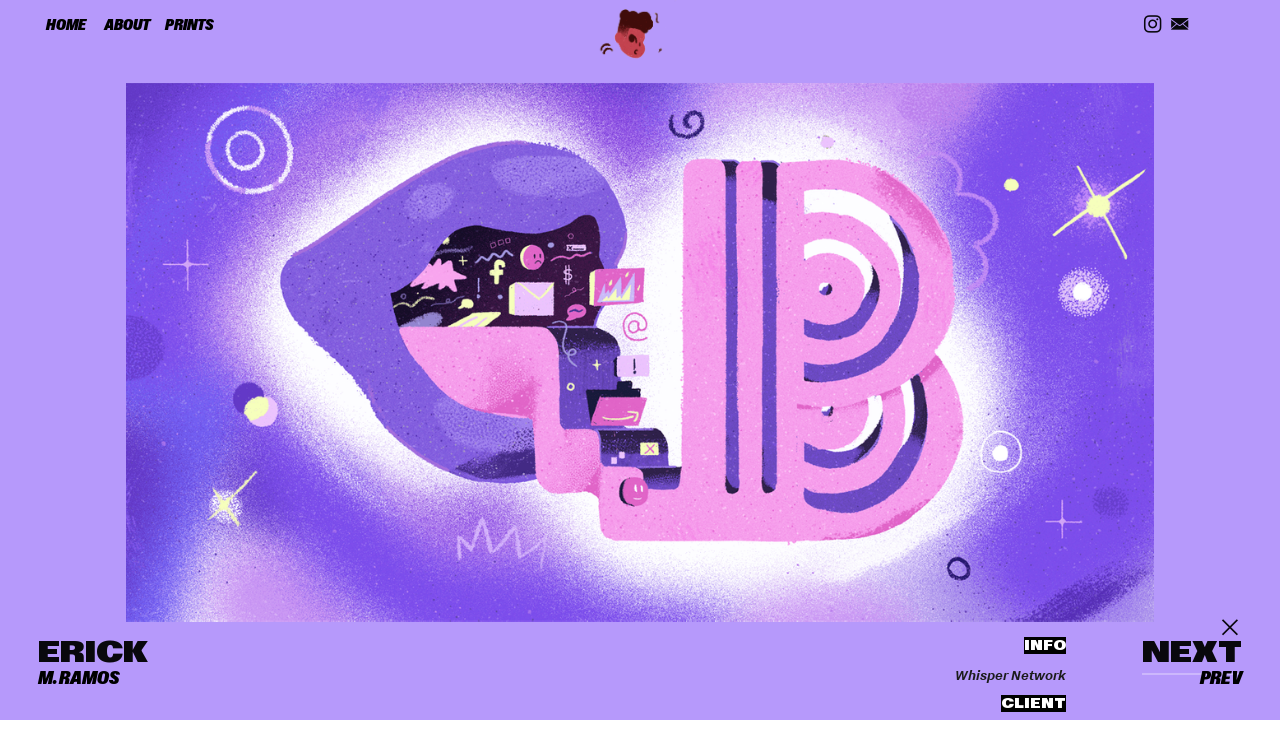

--- FILE ---
content_type: text/html; charset=UTF-8
request_url: https://erickmramos.com/Whisper-Network-Cybernaut
body_size: 76991
content:
<!DOCTYPE html>
<!-- 

        Running on cargo.site

-->
<html lang="en" data-predefined-style="true" data-css-presets="true" data-css-preset data-typography-preset>
	<head>
<script>
				var __cargo_context__ = 'live';
				var __cargo_js_ver__ = 'c=3451682563';
				var __cargo_maint__ = false;
				
				
			</script>
					<meta http-equiv="X-UA-Compatible" content="IE=edge,chrome=1">
		<meta http-equiv="Content-Type" content="text/html; charset=utf-8">
		<meta name="viewport" content="initial-scale=1.0, maximum-scale=1.0, user-scalable=no">
		
			<meta name="robots" content="index,follow">
		<title>Whisper Network // Cybernaut — Erick</title>
		<meta name="description" content="Info Whisper Network Client Cybernaut Art Direction Fadeke Adegbuyi">
				<meta name="twitter:card" content="summary_large_image">
		<meta name="twitter:title" content="Whisper Network // Cybernaut — Erick">
		<meta name="twitter:description" content="Info Whisper Network Client Cybernaut Art Direction Fadeke Adegbuyi">
		<meta name="twitter:image" content="https://freight.cargo.site/w/1200/i/7e39755c25cc7f41c3207e8c0caa0efefaece8f148682a4ef7b9c00e342ff0c5/2022_09.png">
		<meta property="og:locale" content="en_US">
		<meta property="og:title" content="Whisper Network // Cybernaut — Erick">
		<meta property="og:description" content="Info Whisper Network Client Cybernaut Art Direction Fadeke Adegbuyi">
		<meta property="og:url" content="https://erickmramos.com/Whisper-Network-Cybernaut">
		<meta property="og:image" content="https://freight.cargo.site/w/1200/i/7e39755c25cc7f41c3207e8c0caa0efefaece8f148682a4ef7b9c00e342ff0c5/2022_09.png">
		<meta property="og:type" content="website">

		<link rel="preconnect" href="https://static.cargo.site" crossorigin>
		<link rel="preconnect" href="https://freight.cargo.site" crossorigin>
				<link rel="preconnect" href="https://type.cargo.site" crossorigin>

		<!--<link rel="preload" href="https://static.cargo.site/assets/social/IconFont-Regular-0.9.3.woff2" as="font" type="font/woff" crossorigin>-->

		<meta name="title" content="Erick M Ramos Illustration Portfolio">
<meta name="description" content="Erick M. Ramos is an illustrator currently based in Vancouver, BC. He's worked with clients such as The NYT, Washington Post, and Medium.">
<meta name="keywords" content="illustration, portfolio, bipoc illustrator, queer, black, latino, latinx, editorial, advertising, new york, quick turnaround, Vancouver illustrator, lifestyle illustrator, gaming illustrator, editorial illustrator">
<meta name="robots" content="index, follow">
<meta name="language" content="English">

		<link href="https://freight.cargo.site/t/original/i/fc1ef5f80c5cd27979a7166c27f65bd021907996767296f35ee2c79f8fa65041/Untitled_Artwork-2.ico" rel="shortcut icon">
		<link href="https://erickmramos.com/rss" rel="alternate" type="application/rss+xml" title="Erick feed">

		<link href="https://erickmramos.com/stylesheet?c=3451682563&1766001155" id="member_stylesheet" rel="stylesheet" type="text/css" />
<style id="">@font-face{font-family:Icons;src:url(https://static.cargo.site/assets/social/IconFont-Regular-0.9.3.woff2);unicode-range:U+E000-E15C,U+F0000,U+FE0E}@font-face{font-family:Icons;src:url(https://static.cargo.site/assets/social/IconFont-Regular-0.9.3.woff2);font-weight:240;unicode-range:U+E000-E15C,U+F0000,U+FE0E}@font-face{font-family:Icons;src:url(https://static.cargo.site/assets/social/IconFont-Regular-0.9.3.woff2);unicode-range:U+E000-E15C,U+F0000,U+FE0E;font-weight:400}@font-face{font-family:Icons;src:url(https://static.cargo.site/assets/social/IconFont-Regular-0.9.3.woff2);unicode-range:U+E000-E15C,U+F0000,U+FE0E;font-weight:600}@font-face{font-family:Icons;src:url(https://static.cargo.site/assets/social/IconFont-Regular-0.9.3.woff2);unicode-range:U+E000-E15C,U+F0000,U+FE0E;font-weight:800}@font-face{font-family:Icons;src:url(https://static.cargo.site/assets/social/IconFont-Regular-0.9.3.woff2);unicode-range:U+E000-E15C,U+F0000,U+FE0E;font-style:italic}@font-face{font-family:Icons;src:url(https://static.cargo.site/assets/social/IconFont-Regular-0.9.3.woff2);unicode-range:U+E000-E15C,U+F0000,U+FE0E;font-weight:200;font-style:italic}@font-face{font-family:Icons;src:url(https://static.cargo.site/assets/social/IconFont-Regular-0.9.3.woff2);unicode-range:U+E000-E15C,U+F0000,U+FE0E;font-weight:400;font-style:italic}@font-face{font-family:Icons;src:url(https://static.cargo.site/assets/social/IconFont-Regular-0.9.3.woff2);unicode-range:U+E000-E15C,U+F0000,U+FE0E;font-weight:600;font-style:italic}@font-face{font-family:Icons;src:url(https://static.cargo.site/assets/social/IconFont-Regular-0.9.3.woff2);unicode-range:U+E000-E15C,U+F0000,U+FE0E;font-weight:800;font-style:italic}body.iconfont-loading,body.iconfont-loading *{color:transparent!important}body{-moz-osx-font-smoothing:grayscale;-webkit-font-smoothing:antialiased;-webkit-text-size-adjust:none}body.no-scroll{overflow:hidden}/*!
 * Content
 */.page{word-wrap:break-word}:focus{outline:0}.pointer-events-none{pointer-events:none}.pointer-events-auto{pointer-events:auto}.pointer-events-none .page_content .audio-player,.pointer-events-none .page_content .shop_product,.pointer-events-none .page_content a,.pointer-events-none .page_content audio,.pointer-events-none .page_content button,.pointer-events-none .page_content details,.pointer-events-none .page_content iframe,.pointer-events-none .page_content img,.pointer-events-none .page_content input,.pointer-events-none .page_content video{pointer-events:auto}.pointer-events-none .page_content *>a,.pointer-events-none .page_content>a{position:relative}s *{text-transform:inherit}#toolset{position:fixed;bottom:10px;right:10px;z-index:8}.mobile #toolset,.template_site_inframe #toolset{display:none}#toolset a{display:block;height:24px;width:24px;margin:0;padding:0;text-decoration:none;background:rgba(0,0,0,.2)}#toolset a:hover{background:rgba(0,0,0,.8)}[data-adminview] #toolset a,[data-adminview] #toolset_admin a{background:rgba(0,0,0,.04);pointer-events:none;cursor:default}#toolset_admin a:active{background:rgba(0,0,0,.7)}#toolset_admin a svg>*{transform:scale(1.1) translate(0,-.5px);transform-origin:50% 50%}#toolset_admin a svg{pointer-events:none;width:100%!important;height:auto!important}#following-container{overflow:auto;-webkit-overflow-scrolling:touch}#following-container iframe{height:100%;width:100%;position:absolute;top:0;left:0;right:0;bottom:0}:root{--following-width:-400px;--following-animation-duration:450ms}@keyframes following-open{0%{transform:translateX(0)}100%{transform:translateX(var(--following-width))}}@keyframes following-open-inverse{0%{transform:translateX(0)}100%{transform:translateX(calc(-1 * var(--following-width)))}}@keyframes following-close{0%{transform:translateX(var(--following-width))}100%{transform:translateX(0)}}@keyframes following-close-inverse{0%{transform:translateX(calc(-1 * var(--following-width)))}100%{transform:translateX(0)}}body.animate-left{animation:following-open var(--following-animation-duration);animation-fill-mode:both;animation-timing-function:cubic-bezier(.24,1,.29,1)}#following-container.animate-left{animation:following-close-inverse var(--following-animation-duration);animation-fill-mode:both;animation-timing-function:cubic-bezier(.24,1,.29,1)}#following-container.animate-left #following-frame{animation:following-close var(--following-animation-duration);animation-fill-mode:both;animation-timing-function:cubic-bezier(.24,1,.29,1)}body.animate-right{animation:following-close var(--following-animation-duration);animation-fill-mode:both;animation-timing-function:cubic-bezier(.24,1,.29,1)}#following-container.animate-right{animation:following-open-inverse var(--following-animation-duration);animation-fill-mode:both;animation-timing-function:cubic-bezier(.24,1,.29,1)}#following-container.animate-right #following-frame{animation:following-open var(--following-animation-duration);animation-fill-mode:both;animation-timing-function:cubic-bezier(.24,1,.29,1)}.slick-slider{position:relative;display:block;-moz-box-sizing:border-box;box-sizing:border-box;-webkit-user-select:none;-moz-user-select:none;-ms-user-select:none;user-select:none;-webkit-touch-callout:none;-khtml-user-select:none;-ms-touch-action:pan-y;touch-action:pan-y;-webkit-tap-highlight-color:transparent}.slick-list{position:relative;display:block;overflow:hidden;margin:0;padding:0}.slick-list:focus{outline:0}.slick-list.dragging{cursor:pointer;cursor:hand}.slick-slider .slick-list,.slick-slider .slick-track{transform:translate3d(0,0,0);will-change:transform}.slick-track{position:relative;top:0;left:0;display:block}.slick-track:after,.slick-track:before{display:table;content:'';width:1px;height:1px;margin-top:-1px;margin-left:-1px}.slick-track:after{clear:both}.slick-loading .slick-track{visibility:hidden}.slick-slide{display:none;float:left;height:100%;min-height:1px}[dir=rtl] .slick-slide{float:right}.content .slick-slide img{display:inline-block}.content .slick-slide img:not(.image-zoom){cursor:pointer}.content .scrub .slick-list,.content .scrub .slick-slide img:not(.image-zoom){cursor:ew-resize}body.slideshow-scrub-dragging *{cursor:ew-resize!important}.content .slick-slide img:not([src]),.content .slick-slide img[src='']{width:100%;height:auto}.slick-slide.slick-loading img{display:none}.slick-slide.dragging img{pointer-events:none}.slick-initialized .slick-slide{display:block}.slick-loading .slick-slide{visibility:hidden}.slick-vertical .slick-slide{display:block;height:auto;border:1px solid transparent}.slick-arrow.slick-hidden{display:none}.slick-arrow{position:absolute;z-index:9;width:0;top:0;height:100%;cursor:pointer;will-change:opacity;-webkit-transition:opacity 333ms cubic-bezier(.4,0,.22,1);transition:opacity 333ms cubic-bezier(.4,0,.22,1)}.slick-arrow.hidden{opacity:0}.slick-arrow svg{position:absolute;width:36px;height:36px;top:0;left:0;right:0;bottom:0;margin:auto;transform:translate(.25px,.25px)}.slick-arrow svg.right-arrow{transform:translate(.25px,.25px) scaleX(-1)}.slick-arrow svg:active{opacity:.75}.slick-arrow svg .arrow-shape{fill:none!important;stroke:#fff;stroke-linecap:square}.slick-arrow svg .arrow-outline{fill:none!important;stroke-width:2.5px;stroke:rgba(0,0,0,.6);stroke-linecap:square}.slick-arrow.slick-next{right:0;text-align:right}.slick-next svg,.wallpaper-navigation .slick-next svg{margin-right:10px}.mobile .slick-next svg{margin-right:10px}.slick-arrow.slick-prev{text-align:left}.slick-prev svg,.wallpaper-navigation .slick-prev svg{margin-left:10px}.mobile .slick-prev svg{margin-left:10px}.loading_animation{display:none;vertical-align:middle;z-index:15;line-height:0;pointer-events:none;border-radius:100%}.loading_animation.hidden{display:none}.loading_animation.pulsing{opacity:0;display:inline-block;animation-delay:.1s;-webkit-animation-delay:.1s;-moz-animation-delay:.1s;animation-duration:12s;animation-iteration-count:infinite;animation:fade-pulse-in .5s ease-in-out;-moz-animation:fade-pulse-in .5s ease-in-out;-webkit-animation:fade-pulse-in .5s ease-in-out;-webkit-animation-fill-mode:forwards;-moz-animation-fill-mode:forwards;animation-fill-mode:forwards}.loading_animation.pulsing.no-delay{animation-delay:0s;-webkit-animation-delay:0s;-moz-animation-delay:0s}.loading_animation div{border-radius:100%}.loading_animation div svg{max-width:100%;height:auto}.loading_animation div,.loading_animation div svg{width:20px;height:20px}.loading_animation.full-width svg{width:100%;height:auto}.loading_animation.full-width.big svg{width:100px;height:100px}.loading_animation div svg>*{fill:#ccc}.loading_animation div{-webkit-animation:spin-loading 12s ease-out;-webkit-animation-iteration-count:infinite;-moz-animation:spin-loading 12s ease-out;-moz-animation-iteration-count:infinite;animation:spin-loading 12s ease-out;animation-iteration-count:infinite}.loading_animation.hidden{display:none}[data-backdrop] .loading_animation{position:absolute;top:15px;left:15px;z-index:99}.loading_animation.position-absolute.middle{top:calc(50% - 10px);left:calc(50% - 10px)}.loading_animation.position-absolute.topleft{top:0;left:0}.loading_animation.position-absolute.middleright{top:calc(50% - 10px);right:1rem}.loading_animation.position-absolute.middleleft{top:calc(50% - 10px);left:1rem}.loading_animation.gray div svg>*{fill:#999}.loading_animation.gray-dark div svg>*{fill:#666}.loading_animation.gray-darker div svg>*{fill:#555}.loading_animation.gray-light div svg>*{fill:#ccc}.loading_animation.white div svg>*{fill:rgba(255,255,255,.85)}.loading_animation.blue div svg>*{fill:#698fff}.loading_animation.inline{display:inline-block;margin-bottom:.5ex}.loading_animation.inline.left{margin-right:.5ex}@-webkit-keyframes fade-pulse-in{0%{opacity:0}50%{opacity:.5}100%{opacity:1}}@-moz-keyframes fade-pulse-in{0%{opacity:0}50%{opacity:.5}100%{opacity:1}}@keyframes fade-pulse-in{0%{opacity:0}50%{opacity:.5}100%{opacity:1}}@-webkit-keyframes pulsate{0%{opacity:1}50%{opacity:0}100%{opacity:1}}@-moz-keyframes pulsate{0%{opacity:1}50%{opacity:0}100%{opacity:1}}@keyframes pulsate{0%{opacity:1}50%{opacity:0}100%{opacity:1}}@-webkit-keyframes spin-loading{0%{transform:rotate(0)}9%{transform:rotate(1050deg)}18%{transform:rotate(-1090deg)}20%{transform:rotate(-1080deg)}23%{transform:rotate(-1080deg)}28%{transform:rotate(-1095deg)}29%{transform:rotate(-1065deg)}34%{transform:rotate(-1080deg)}35%{transform:rotate(-1050deg)}40%{transform:rotate(-1065deg)}41%{transform:rotate(-1035deg)}44%{transform:rotate(-1035deg)}47%{transform:rotate(-2160deg)}50%{transform:rotate(-2160deg)}56%{transform:rotate(45deg)}60%{transform:rotate(45deg)}80%{transform:rotate(6120deg)}100%{transform:rotate(0)}}@keyframes spin-loading{0%{transform:rotate(0)}9%{transform:rotate(1050deg)}18%{transform:rotate(-1090deg)}20%{transform:rotate(-1080deg)}23%{transform:rotate(-1080deg)}28%{transform:rotate(-1095deg)}29%{transform:rotate(-1065deg)}34%{transform:rotate(-1080deg)}35%{transform:rotate(-1050deg)}40%{transform:rotate(-1065deg)}41%{transform:rotate(-1035deg)}44%{transform:rotate(-1035deg)}47%{transform:rotate(-2160deg)}50%{transform:rotate(-2160deg)}56%{transform:rotate(45deg)}60%{transform:rotate(45deg)}80%{transform:rotate(6120deg)}100%{transform:rotate(0)}}[grid-row]{align-items:flex-start;box-sizing:border-box;display:-webkit-box;display:-webkit-flex;display:-ms-flexbox;display:flex;-webkit-flex-wrap:wrap;-ms-flex-wrap:wrap;flex-wrap:wrap}[grid-col]{box-sizing:border-box}[grid-row] [grid-col].empty:after{content:"\0000A0";cursor:text}body.mobile[data-adminview=content-editproject] [grid-row] [grid-col].empty:after{display:none}[grid-col=auto]{-webkit-box-flex:1;-webkit-flex:1;-ms-flex:1;flex:1}[grid-col=x12]{width:100%}[grid-col=x11]{width:50%}[grid-col=x10]{width:33.33%}[grid-col=x9]{width:25%}[grid-col=x8]{width:20%}[grid-col=x7]{width:16.666666667%}[grid-col=x6]{width:14.285714286%}[grid-col=x5]{width:12.5%}[grid-col=x4]{width:11.111111111%}[grid-col=x3]{width:10%}[grid-col=x2]{width:9.090909091%}[grid-col=x1]{width:8.333333333%}[grid-col="1"]{width:8.33333%}[grid-col="2"]{width:16.66667%}[grid-col="3"]{width:25%}[grid-col="4"]{width:33.33333%}[grid-col="5"]{width:41.66667%}[grid-col="6"]{width:50%}[grid-col="7"]{width:58.33333%}[grid-col="8"]{width:66.66667%}[grid-col="9"]{width:75%}[grid-col="10"]{width:83.33333%}[grid-col="11"]{width:91.66667%}[grid-col="12"]{width:100%}body.mobile [grid-responsive] [grid-col]{width:100%;-webkit-box-flex:none;-webkit-flex:none;-ms-flex:none;flex:none}[data-ce-host=true][contenteditable=true] [grid-pad]{pointer-events:none}[data-ce-host=true][contenteditable=true] [grid-pad]>*{pointer-events:auto}[grid-pad="0"]{padding:0}[grid-pad="0.25"]{padding:.125rem}[grid-pad="0.5"]{padding:.25rem}[grid-pad="0.75"]{padding:.375rem}[grid-pad="1"]{padding:.5rem}[grid-pad="1.25"]{padding:.625rem}[grid-pad="1.5"]{padding:.75rem}[grid-pad="1.75"]{padding:.875rem}[grid-pad="2"]{padding:1rem}[grid-pad="2.5"]{padding:1.25rem}[grid-pad="3"]{padding:1.5rem}[grid-pad="3.5"]{padding:1.75rem}[grid-pad="4"]{padding:2rem}[grid-pad="5"]{padding:2.5rem}[grid-pad="6"]{padding:3rem}[grid-pad="7"]{padding:3.5rem}[grid-pad="8"]{padding:4rem}[grid-pad="9"]{padding:4.5rem}[grid-pad="10"]{padding:5rem}[grid-gutter="0"]{margin:0}[grid-gutter="0.5"]{margin:-.25rem}[grid-gutter="1"]{margin:-.5rem}[grid-gutter="1.5"]{margin:-.75rem}[grid-gutter="2"]{margin:-1rem}[grid-gutter="2.5"]{margin:-1.25rem}[grid-gutter="3"]{margin:-1.5rem}[grid-gutter="3.5"]{margin:-1.75rem}[grid-gutter="4"]{margin:-2rem}[grid-gutter="5"]{margin:-2.5rem}[grid-gutter="6"]{margin:-3rem}[grid-gutter="7"]{margin:-3.5rem}[grid-gutter="8"]{margin:-4rem}[grid-gutter="10"]{margin:-5rem}[grid-gutter="12"]{margin:-6rem}[grid-gutter="14"]{margin:-7rem}[grid-gutter="16"]{margin:-8rem}[grid-gutter="18"]{margin:-9rem}[grid-gutter="20"]{margin:-10rem}small{max-width:100%;text-decoration:inherit}img:not([src]),img[src='']{outline:1px solid rgba(177,177,177,.4);outline-offset:-1px;content:url([data-uri])}img.image-zoom{cursor:-webkit-zoom-in;cursor:-moz-zoom-in;cursor:zoom-in}#imprimatur{color:#333;font-size:10px;font-family:-apple-system,BlinkMacSystemFont,"Segoe UI",Roboto,Oxygen,Ubuntu,Cantarell,"Open Sans","Helvetica Neue",sans-serif,"Sans Serif",Icons;/*!System*/position:fixed;opacity:.3;right:-28px;bottom:160px;transform:rotate(270deg);-ms-transform:rotate(270deg);-webkit-transform:rotate(270deg);z-index:8;text-transform:uppercase;color:#999;opacity:.5;padding-bottom:2px;text-decoration:none}.mobile #imprimatur{display:none}bodycopy cargo-link a{font-family:-apple-system,BlinkMacSystemFont,"Segoe UI",Roboto,Oxygen,Ubuntu,Cantarell,"Open Sans","Helvetica Neue",sans-serif,"Sans Serif",Icons;/*!System*/font-size:12px;font-style:normal;font-weight:400;transform:rotate(270deg);text-decoration:none;position:fixed!important;right:-27px;bottom:100px;text-decoration:none;letter-spacing:normal;background:0 0;border:0;border-bottom:0;outline:0}/*! PhotoSwipe Default UI CSS by Dmitry Semenov | photoswipe.com | MIT license */.pswp--has_mouse .pswp__button--arrow--left,.pswp--has_mouse .pswp__button--arrow--right,.pswp__ui{visibility:visible}.pswp--minimal--dark .pswp__top-bar,.pswp__button{background:0 0}.pswp,.pswp__bg,.pswp__container,.pswp__img--placeholder,.pswp__zoom-wrap,.quick-view-navigation{-webkit-backface-visibility:hidden}.pswp__button{cursor:pointer;opacity:1;-webkit-appearance:none;transition:opacity .2s;-webkit-box-shadow:none;box-shadow:none}.pswp__button-close>svg{top:10px;right:10px;margin-left:auto}.pswp--touch .quick-view-navigation{display:none}.pswp__ui{-webkit-font-smoothing:auto;opacity:1;z-index:1550}.quick-view-navigation{will-change:opacity;-webkit-transition:opacity 333ms cubic-bezier(.4,0,.22,1);transition:opacity 333ms cubic-bezier(.4,0,.22,1)}.quick-view-navigation .pswp__group .pswp__button{pointer-events:auto}.pswp__button>svg{position:absolute;width:36px;height:36px}.quick-view-navigation .pswp__group:active svg{opacity:.75}.pswp__button svg .shape-shape{fill:#fff}.pswp__button svg .shape-outline{fill:#000}.pswp__button-prev>svg{top:0;bottom:0;left:10px;margin:auto}.pswp__button-next>svg{top:0;bottom:0;right:10px;margin:auto}.quick-view-navigation .pswp__group .pswp__button-prev{position:absolute;left:0;top:0;width:0;height:100%}.quick-view-navigation .pswp__group .pswp__button-next{position:absolute;right:0;top:0;width:0;height:100%}.quick-view-navigation .close-button,.quick-view-navigation .left-arrow,.quick-view-navigation .right-arrow{transform:translate(.25px,.25px)}.quick-view-navigation .right-arrow{transform:translate(.25px,.25px) scaleX(-1)}.pswp__button svg .shape-outline{fill:transparent!important;stroke:#000;stroke-width:2.5px;stroke-linecap:square}.pswp__button svg .shape-shape{fill:transparent!important;stroke:#fff;stroke-width:1.5px;stroke-linecap:square}.pswp__bg,.pswp__scroll-wrap,.pswp__zoom-wrap{width:100%;position:absolute}.quick-view-navigation .pswp__group .pswp__button-close{margin:0}.pswp__container,.pswp__item,.pswp__zoom-wrap{right:0;bottom:0;top:0;position:absolute;left:0}.pswp__ui--hidden .pswp__button{opacity:.001}.pswp__ui--hidden .pswp__button,.pswp__ui--hidden .pswp__button *{pointer-events:none}.pswp .pswp__ui.pswp__ui--displaynone{display:none}.pswp__element--disabled{display:none!important}/*! PhotoSwipe main CSS by Dmitry Semenov | photoswipe.com | MIT license */.pswp{position:fixed;display:none;height:100%;width:100%;top:0;left:0;right:0;bottom:0;margin:auto;-ms-touch-action:none;touch-action:none;z-index:9999999;-webkit-text-size-adjust:100%;line-height:initial;letter-spacing:initial;outline:0}.pswp img{max-width:none}.pswp--zoom-disabled .pswp__img{cursor:default!important}.pswp--animate_opacity{opacity:.001;will-change:opacity;-webkit-transition:opacity 333ms cubic-bezier(.4,0,.22,1);transition:opacity 333ms cubic-bezier(.4,0,.22,1)}.pswp--open{display:block}.pswp--zoom-allowed .pswp__img{cursor:-webkit-zoom-in;cursor:-moz-zoom-in;cursor:zoom-in}.pswp--zoomed-in .pswp__img{cursor:-webkit-grab;cursor:-moz-grab;cursor:grab}.pswp--dragging .pswp__img{cursor:-webkit-grabbing;cursor:-moz-grabbing;cursor:grabbing}.pswp__bg{left:0;top:0;height:100%;opacity:0;transform:translateZ(0);will-change:opacity}.pswp__scroll-wrap{left:0;top:0;height:100%}.pswp__container,.pswp__zoom-wrap{-ms-touch-action:none;touch-action:none}.pswp__container,.pswp__img{-webkit-user-select:none;-moz-user-select:none;-ms-user-select:none;user-select:none;-webkit-tap-highlight-color:transparent;-webkit-touch-callout:none}.pswp__zoom-wrap{-webkit-transform-origin:left top;-ms-transform-origin:left top;transform-origin:left top;-webkit-transition:-webkit-transform 222ms cubic-bezier(.4,0,.22,1);transition:transform 222ms cubic-bezier(.4,0,.22,1)}.pswp__bg{-webkit-transition:opacity 222ms cubic-bezier(.4,0,.22,1);transition:opacity 222ms cubic-bezier(.4,0,.22,1)}.pswp--animated-in .pswp__bg,.pswp--animated-in .pswp__zoom-wrap{-webkit-transition:none;transition:none}.pswp--hide-overflow .pswp__scroll-wrap,.pswp--hide-overflow.pswp{overflow:hidden}.pswp__img{position:absolute;width:auto;height:auto;top:0;left:0}.pswp__img--placeholder--blank{background:#222}.pswp--ie .pswp__img{width:100%!important;height:auto!important;left:0;top:0}.pswp__ui--idle{opacity:0}.pswp__error-msg{position:absolute;left:0;top:50%;width:100%;text-align:center;font-size:14px;line-height:16px;margin-top:-8px;color:#ccc}.pswp__error-msg a{color:#ccc;text-decoration:underline}.pswp__error-msg{font-family:-apple-system,BlinkMacSystemFont,"Segoe UI",Roboto,Oxygen,Ubuntu,Cantarell,"Open Sans","Helvetica Neue",sans-serif}.quick-view.mouse-down .iframe-item{pointer-events:none!important}.quick-view-caption-positioner{pointer-events:none;width:100%;height:100%}.quick-view-caption-wrapper{margin:auto;position:absolute;bottom:0;left:0;right:0}.quick-view-horizontal-align-left .quick-view-caption-wrapper{margin-left:0}.quick-view-horizontal-align-right .quick-view-caption-wrapper{margin-right:0}[data-quick-view-caption]{transition:.1s opacity ease-in-out;position:absolute;bottom:0;left:0;right:0}.quick-view-horizontal-align-left [data-quick-view-caption]{text-align:left}.quick-view-horizontal-align-right [data-quick-view-caption]{text-align:right}.quick-view-caption{transition:.1s opacity ease-in-out}.quick-view-caption>*{display:inline-block}.quick-view-caption *{pointer-events:auto}.quick-view-caption.hidden{opacity:0}.shop_product .dropdown_wrapper{flex:0 0 100%;position:relative}.shop_product select{appearance:none;-moz-appearance:none;-webkit-appearance:none;outline:0;-webkit-font-smoothing:antialiased;-moz-osx-font-smoothing:grayscale;cursor:pointer;border-radius:0;white-space:nowrap;overflow:hidden!important;text-overflow:ellipsis}.shop_product select.dropdown::-ms-expand{display:none}.shop_product a{cursor:pointer;border-bottom:none;text-decoration:none}.shop_product a.out-of-stock{pointer-events:none}body.audio-player-dragging *{cursor:ew-resize!important}.audio-player{display:inline-flex;flex:1 0 calc(100% - 2px);width:calc(100% - 2px)}.audio-player .button{height:100%;flex:0 0 3.3rem;display:flex}.audio-player .separator{left:3.3rem;height:100%}.audio-player .buffer{width:0%;height:100%;transition:left .3s linear,width .3s linear}.audio-player.seeking .buffer{transition:left 0s,width 0s}.audio-player.seeking{user-select:none;-webkit-user-select:none;cursor:ew-resize}.audio-player.seeking *{user-select:none;-webkit-user-select:none;cursor:ew-resize}.audio-player .bar{overflow:hidden;display:flex;justify-content:space-between;align-content:center;flex-grow:1}.audio-player .progress{width:0%;height:100%;transition:width .3s linear}.audio-player.seeking .progress{transition:width 0s}.audio-player .pause,.audio-player .play{cursor:pointer;height:100%}.audio-player .note-icon{margin:auto 0;order:2;flex:0 1 auto}.audio-player .title{white-space:nowrap;overflow:hidden;text-overflow:ellipsis;pointer-events:none;user-select:none;padding:.5rem 0 .5rem 1rem;margin:auto auto auto 0;flex:0 3 auto;min-width:0;width:100%}.audio-player .total-time{flex:0 1 auto;margin:auto 0}.audio-player .current-time,.audio-player .play-text{flex:0 1 auto;margin:auto 0}.audio-player .stream-anim{user-select:none;margin:auto auto auto 0}.audio-player .stream-anim span{display:inline-block}.audio-player .buffer,.audio-player .current-time,.audio-player .note-svg,.audio-player .play-text,.audio-player .separator,.audio-player .total-time{user-select:none;pointer-events:none}.audio-player .buffer,.audio-player .play-text,.audio-player .progress{position:absolute}.audio-player,.audio-player .bar,.audio-player .button,.audio-player .current-time,.audio-player .note-icon,.audio-player .pause,.audio-player .play,.audio-player .total-time{position:relative}body.mobile .audio-player,body.mobile .audio-player *{-webkit-touch-callout:none}#standalone-admin-frame{border:0;width:400px;position:absolute;right:0;top:0;height:100vh;z-index:99}body[standalone-admin=true] #standalone-admin-frame{transform:translate(0,0)}body[standalone-admin=true] .main_container{width:calc(100% - 400px)}body[standalone-admin=false] #standalone-admin-frame{transform:translate(100%,0)}body[standalone-admin=false] .main_container{width:100%}.toggle_standaloneAdmin{position:fixed;top:0;right:400px;height:40px;width:40px;z-index:999;cursor:pointer;background-color:rgba(0,0,0,.4)}.toggle_standaloneAdmin:active{opacity:.7}body[standalone-admin=false] .toggle_standaloneAdmin{right:0}.toggle_standaloneAdmin *{color:#fff;fill:#fff}.toggle_standaloneAdmin svg{padding:6px;width:100%;height:100%;opacity:.85}body[standalone-admin=false] .toggle_standaloneAdmin #close,body[standalone-admin=true] .toggle_standaloneAdmin #backdropsettings{display:none}.toggle_standaloneAdmin>div{width:100%;height:100%}#admin_toggle_button{position:fixed;top:50%;transform:translate(0,-50%);right:400px;height:36px;width:12px;z-index:999;cursor:pointer;background-color:rgba(0,0,0,.09);padding-left:2px;margin-right:5px}#admin_toggle_button .bar{content:'';background:rgba(0,0,0,.09);position:fixed;width:5px;bottom:0;top:0;z-index:10}#admin_toggle_button:active{background:rgba(0,0,0,.065)}#admin_toggle_button *{color:#fff;fill:#fff}#admin_toggle_button svg{padding:0;width:16px;height:36px;margin-left:1px;opacity:1}#admin_toggle_button svg *{fill:#fff;opacity:1}#admin_toggle_button[data-state=closed] .toggle_admin_close{display:none}#admin_toggle_button[data-state=closed],#admin_toggle_button[data-state=closed] .toggle_admin_open{width:20px;cursor:pointer;margin:0}#admin_toggle_button[data-state=closed] svg{margin-left:2px}#admin_toggle_button[data-state=open] .toggle_admin_open{display:none}select,select *{text-rendering:auto!important}b b{font-weight:inherit}*{-webkit-box-sizing:border-box;-moz-box-sizing:border-box;box-sizing:border-box}customhtml>*{position:relative;z-index:10}body,html{min-height:100vh;margin:0;padding:0}html{touch-action:manipulation;position:relative;background-color:#fff}.main_container{min-height:100vh;width:100%;overflow:hidden}.container{display:-webkit-box;display:-webkit-flex;display:-moz-box;display:-ms-flexbox;display:flex;-webkit-flex-wrap:wrap;-moz-flex-wrap:wrap;-ms-flex-wrap:wrap;flex-wrap:wrap;max-width:100%;width:100%;overflow:visible}.container{align-items:flex-start;-webkit-align-items:flex-start}.page{z-index:2}.page ul li>text-limit{display:block}.content,.content_container,.pinned{-webkit-flex:1 0 auto;-moz-flex:1 0 auto;-ms-flex:1 0 auto;flex:1 0 auto;max-width:100%}.content_container{width:100%}.content_container.full_height{min-height:100vh}.page_background{position:absolute;top:0;left:0;width:100%;height:100%}.page_container{position:relative;overflow:visible;width:100%}.backdrop{position:absolute;top:0;z-index:1;width:100%;height:100%;max-height:100vh}.backdrop>div{position:absolute;top:0;left:0;width:100%;height:100%;-webkit-backface-visibility:hidden;backface-visibility:hidden;transform:translate3d(0,0,0);contain:strict}[data-backdrop].backdrop>div[data-overflowing]{max-height:100vh;position:absolute;top:0;left:0}body.mobile [split-responsive]{display:flex;flex-direction:column}body.mobile [split-responsive] .container{width:100%;order:2}body.mobile [split-responsive] .backdrop{position:relative;height:50vh;width:100%;order:1}body.mobile [split-responsive] [data-auxiliary].backdrop{position:absolute;height:50vh;width:100%;order:1}.page{position:relative;z-index:2}img[data-align=left]{float:left}img[data-align=right]{float:right}[data-rotation]{transform-origin:center center}.content .page_content:not([contenteditable=true]) [data-draggable]{pointer-events:auto!important;backface-visibility:hidden}.preserve-3d{-moz-transform-style:preserve-3d;transform-style:preserve-3d}.content .page_content:not([contenteditable=true]) [data-draggable] iframe{pointer-events:none!important}.dragging-active iframe{pointer-events:none!important}.content .page_content:not([contenteditable=true]) [data-draggable]:active{opacity:1}.content .scroll-transition-fade{transition:transform 1s ease-in-out,opacity .8s ease-in-out}.content .scroll-transition-fade.below-viewport{opacity:0;transform:translateY(40px)}.mobile.full_width .page_container:not([split-layout]) .container_width{width:100%}[data-view=pinned_bottom] .bottom_pin_invisibility{visibility:hidden}.pinned{position:relative;width:100%}.pinned .page_container.accommodate:not(.fixed):not(.overlay){z-index:2}.pinned .page_container.overlay{position:absolute;z-index:4}.pinned .page_container.overlay.fixed{position:fixed}.pinned .page_container.overlay.fixed .page{max-height:100vh;-webkit-overflow-scrolling:touch}.pinned .page_container.overlay.fixed .page.allow-scroll{overflow-y:auto;overflow-x:hidden}.pinned .page_container.overlay.fixed .page.allow-scroll{align-items:flex-start;-webkit-align-items:flex-start}.pinned .page_container .page.allow-scroll::-webkit-scrollbar{width:0;background:0 0;display:none}.pinned.pinned_top .page_container.overlay{left:0;top:0}.pinned.pinned_bottom .page_container.overlay{left:0;bottom:0}div[data-container=set]:empty{margin-top:1px}.thumbnails{position:relative;z-index:1}[thumbnails=grid]{align-items:baseline}[thumbnails=justify] .thumbnail{box-sizing:content-box}[thumbnails][data-padding-zero] .thumbnail{margin-bottom:-1px}[thumbnails=montessori] .thumbnail{pointer-events:auto;position:absolute}[thumbnails] .thumbnail>a{display:block;text-decoration:none}[thumbnails=montessori]{height:0}[thumbnails][data-resizing],[thumbnails][data-resizing] *{cursor:nwse-resize}[thumbnails] .thumbnail .resize-handle{cursor:nwse-resize;width:26px;height:26px;padding:5px;position:absolute;opacity:.75;right:-1px;bottom:-1px;z-index:100}[thumbnails][data-resizing] .resize-handle{display:none}[thumbnails] .thumbnail .resize-handle svg{position:absolute;top:0;left:0}[thumbnails] .thumbnail .resize-handle:hover{opacity:1}[data-can-move].thumbnail .resize-handle svg .resize_path_outline{fill:#fff}[data-can-move].thumbnail .resize-handle svg .resize_path{fill:#000}[thumbnails=montessori] .thumbnail_sizer{height:0;width:100%;position:relative;padding-bottom:100%;pointer-events:none}[thumbnails] .thumbnail img{display:block;min-height:3px;margin-bottom:0}[thumbnails] .thumbnail img:not([src]),img[src=""]{margin:0!important;width:100%;min-height:3px;height:100%!important;position:absolute}[aspect-ratio="1x1"].thumb_image{height:0;padding-bottom:100%;overflow:hidden}[aspect-ratio="4x3"].thumb_image{height:0;padding-bottom:75%;overflow:hidden}[aspect-ratio="16x9"].thumb_image{height:0;padding-bottom:56.25%;overflow:hidden}[thumbnails] .thumb_image{width:100%;position:relative}[thumbnails][thumbnail-vertical-align=top]{align-items:flex-start}[thumbnails][thumbnail-vertical-align=middle]{align-items:center}[thumbnails][thumbnail-vertical-align=bottom]{align-items:baseline}[thumbnails][thumbnail-horizontal-align=left]{justify-content:flex-start}[thumbnails][thumbnail-horizontal-align=middle]{justify-content:center}[thumbnails][thumbnail-horizontal-align=right]{justify-content:flex-end}.thumb_image.default_image>svg{position:absolute;top:0;left:0;bottom:0;right:0;width:100%;height:100%}.thumb_image.default_image{outline:1px solid #ccc;outline-offset:-1px;position:relative}.mobile.full_width [data-view=Thumbnail] .thumbnails_width{width:100%}.content [data-draggable] a:active,.content [data-draggable] img:active{opacity:initial}.content .draggable-dragging{opacity:initial}[data-draggable].draggable_visible{visibility:visible}[data-draggable].draggable_hidden{visibility:hidden}.gallery_card [data-draggable],.marquee [data-draggable]{visibility:inherit}[data-draggable]{visibility:visible;background-color:rgba(0,0,0,.003)}#site_menu_panel_container .image-gallery:not(.initialized){height:0;padding-bottom:100%;min-height:initial}.image-gallery:not(.initialized){min-height:100vh;visibility:hidden;width:100%}.image-gallery .gallery_card img{display:block;width:100%;height:auto}.image-gallery .gallery_card{transform-origin:center}.image-gallery .gallery_card.dragging{opacity:.1;transform:initial!important}.image-gallery:not([image-gallery=slideshow]) .gallery_card iframe:only-child,.image-gallery:not([image-gallery=slideshow]) .gallery_card video:only-child{width:100%;height:100%;top:0;left:0;position:absolute}.image-gallery[image-gallery=slideshow] .gallery_card video[muted][autoplay]:not([controls]),.image-gallery[image-gallery=slideshow] .gallery_card video[muted][data-autoplay]:not([controls]){pointer-events:none}.image-gallery [image-gallery-pad="0"] video:only-child{object-fit:cover;height:calc(100% + 1px)}div.image-gallery>a,div.image-gallery>iframe,div.image-gallery>img,div.image-gallery>video{display:none}[image-gallery-row]{align-items:flex-start;box-sizing:border-box;display:-webkit-box;display:-webkit-flex;display:-ms-flexbox;display:flex;-webkit-flex-wrap:wrap;-ms-flex-wrap:wrap;flex-wrap:wrap}.image-gallery .gallery_card_image{width:100%;position:relative}[data-predefined-style=true] .image-gallery a.gallery_card{display:block;border:none}[image-gallery-col]{box-sizing:border-box}[image-gallery-col=x12]{width:100%}[image-gallery-col=x11]{width:50%}[image-gallery-col=x10]{width:33.33%}[image-gallery-col=x9]{width:25%}[image-gallery-col=x8]{width:20%}[image-gallery-col=x7]{width:16.666666667%}[image-gallery-col=x6]{width:14.285714286%}[image-gallery-col=x5]{width:12.5%}[image-gallery-col=x4]{width:11.111111111%}[image-gallery-col=x3]{width:10%}[image-gallery-col=x2]{width:9.090909091%}[image-gallery-col=x1]{width:8.333333333%}.content .page_content [image-gallery-pad].image-gallery{pointer-events:none}.content .page_content [image-gallery-pad].image-gallery .gallery_card_image>*,.content .page_content [image-gallery-pad].image-gallery .gallery_image_caption{pointer-events:auto}.content .page_content [image-gallery-pad="0"]{padding:0}.content .page_content [image-gallery-pad="0.25"]{padding:.125rem}.content .page_content [image-gallery-pad="0.5"]{padding:.25rem}.content .page_content [image-gallery-pad="0.75"]{padding:.375rem}.content .page_content [image-gallery-pad="1"]{padding:.5rem}.content .page_content [image-gallery-pad="1.25"]{padding:.625rem}.content .page_content [image-gallery-pad="1.5"]{padding:.75rem}.content .page_content [image-gallery-pad="1.75"]{padding:.875rem}.content .page_content [image-gallery-pad="2"]{padding:1rem}.content .page_content [image-gallery-pad="2.5"]{padding:1.25rem}.content .page_content [image-gallery-pad="3"]{padding:1.5rem}.content .page_content [image-gallery-pad="3.5"]{padding:1.75rem}.content .page_content [image-gallery-pad="4"]{padding:2rem}.content .page_content [image-gallery-pad="5"]{padding:2.5rem}.content .page_content [image-gallery-pad="6"]{padding:3rem}.content .page_content [image-gallery-pad="7"]{padding:3.5rem}.content .page_content [image-gallery-pad="8"]{padding:4rem}.content .page_content [image-gallery-pad="9"]{padding:4.5rem}.content .page_content [image-gallery-pad="10"]{padding:5rem}.content .page_content [image-gallery-gutter="0"]{margin:0}.content .page_content [image-gallery-gutter="0.5"]{margin:-.25rem}.content .page_content [image-gallery-gutter="1"]{margin:-.5rem}.content .page_content [image-gallery-gutter="1.5"]{margin:-.75rem}.content .page_content [image-gallery-gutter="2"]{margin:-1rem}.content .page_content [image-gallery-gutter="2.5"]{margin:-1.25rem}.content .page_content [image-gallery-gutter="3"]{margin:-1.5rem}.content .page_content [image-gallery-gutter="3.5"]{margin:-1.75rem}.content .page_content [image-gallery-gutter="4"]{margin:-2rem}.content .page_content [image-gallery-gutter="5"]{margin:-2.5rem}.content .page_content [image-gallery-gutter="6"]{margin:-3rem}.content .page_content [image-gallery-gutter="7"]{margin:-3.5rem}.content .page_content [image-gallery-gutter="8"]{margin:-4rem}.content .page_content [image-gallery-gutter="10"]{margin:-5rem}.content .page_content [image-gallery-gutter="12"]{margin:-6rem}.content .page_content [image-gallery-gutter="14"]{margin:-7rem}.content .page_content [image-gallery-gutter="16"]{margin:-8rem}.content .page_content [image-gallery-gutter="18"]{margin:-9rem}.content .page_content [image-gallery-gutter="20"]{margin:-10rem}[image-gallery=slideshow]:not(.initialized)>*{min-height:1px;opacity:0;min-width:100%}[image-gallery=slideshow][data-constrained-by=height] [image-gallery-vertical-align].slick-track{align-items:flex-start}[image-gallery=slideshow] img.image-zoom:active{opacity:initial}[image-gallery=slideshow].slick-initialized .gallery_card{pointer-events:none}[image-gallery=slideshow].slick-initialized .gallery_card.slick-current{pointer-events:auto}[image-gallery=slideshow] .gallery_card:not(.has_caption){line-height:0}.content .page_content [image-gallery=slideshow].image-gallery>*{pointer-events:auto}.content [image-gallery=slideshow].image-gallery.slick-initialized .gallery_card{overflow:hidden;margin:0;display:flex;flex-flow:row wrap;flex-shrink:0}.content [image-gallery=slideshow].image-gallery.slick-initialized .gallery_card.slick-current{overflow:visible}[image-gallery=slideshow] .gallery_image_caption{opacity:1;transition:opacity .3s;-webkit-transition:opacity .3s;width:100%;margin-left:auto;margin-right:auto;clear:both}[image-gallery-horizontal-align=left] .gallery_image_caption{text-align:left}[image-gallery-horizontal-align=middle] .gallery_image_caption{text-align:center}[image-gallery-horizontal-align=right] .gallery_image_caption{text-align:right}[image-gallery=slideshow][data-slideshow-in-transition] .gallery_image_caption{opacity:0;transition:opacity .3s;-webkit-transition:opacity .3s}[image-gallery=slideshow] .gallery_card_image{width:initial;margin:0;display:inline-block}[image-gallery=slideshow] .gallery_card img{margin:0;display:block}[image-gallery=slideshow][data-exploded]{align-items:flex-start;box-sizing:border-box;display:-webkit-box;display:-webkit-flex;display:-ms-flexbox;display:flex;-webkit-flex-wrap:wrap;-ms-flex-wrap:wrap;flex-wrap:wrap;justify-content:flex-start;align-content:flex-start}[image-gallery=slideshow][data-exploded] .gallery_card{padding:1rem;width:16.666%}[image-gallery=slideshow][data-exploded] .gallery_card_image{height:0;display:block;width:100%}[image-gallery=grid]{align-items:baseline}[image-gallery=grid] .gallery_card.has_caption .gallery_card_image{display:block}[image-gallery=grid] [image-gallery-pad="0"].gallery_card{margin-bottom:-1px}[image-gallery=grid] .gallery_card img{margin:0}[image-gallery=columns] .gallery_card img{margin:0}[image-gallery=justify]{align-items:flex-start}[image-gallery=justify] .gallery_card img{margin:0}[image-gallery=montessori][image-gallery-row]{display:block}[image-gallery=montessori] a.gallery_card,[image-gallery=montessori] div.gallery_card{position:absolute;pointer-events:auto}[image-gallery=montessori][data-can-move] .gallery_card,[image-gallery=montessori][data-can-move] .gallery_card .gallery_card_image,[image-gallery=montessori][data-can-move] .gallery_card .gallery_card_image>*{cursor:move}[image-gallery=montessori]{position:relative;height:0}[image-gallery=freeform] .gallery_card{position:relative}[image-gallery=freeform] [image-gallery-pad="0"].gallery_card{margin-bottom:-1px}[image-gallery-vertical-align]{display:flex;flex-flow:row wrap}[image-gallery-vertical-align].slick-track{display:flex;flex-flow:row nowrap}.image-gallery .slick-list{margin-bottom:-.3px}[image-gallery-vertical-align=top]{align-content:flex-start;align-items:flex-start}[image-gallery-vertical-align=middle]{align-items:center;align-content:center}[image-gallery-vertical-align=bottom]{align-content:flex-end;align-items:flex-end}[image-gallery-horizontal-align=left]{justify-content:flex-start}[image-gallery-horizontal-align=middle]{justify-content:center}[image-gallery-horizontal-align=right]{justify-content:flex-end}.image-gallery[data-resizing],.image-gallery[data-resizing] *{cursor:nwse-resize!important}.image-gallery .gallery_card .resize-handle,.image-gallery .gallery_card .resize-handle *{cursor:nwse-resize!important}.image-gallery .gallery_card .resize-handle{width:26px;height:26px;padding:5px;position:absolute;opacity:.75;right:-1px;bottom:-1px;z-index:10}.image-gallery[data-resizing] .resize-handle{display:none}.image-gallery .gallery_card .resize-handle svg{cursor:nwse-resize!important;position:absolute;top:0;left:0}.image-gallery .gallery_card .resize-handle:hover{opacity:1}[data-can-move].gallery_card .resize-handle svg .resize_path_outline{fill:#fff}[data-can-move].gallery_card .resize-handle svg .resize_path{fill:#000}[image-gallery=montessori] .thumbnail_sizer{height:0;width:100%;position:relative;padding-bottom:100%;pointer-events:none}#site_menu_button{display:block;text-decoration:none;pointer-events:auto;z-index:9;vertical-align:top;cursor:pointer;box-sizing:content-box;font-family:Icons}#site_menu_button.custom_icon{padding:0;line-height:0}#site_menu_button.custom_icon img{width:100%;height:auto}#site_menu_wrapper.disabled #site_menu_button{display:none}#site_menu_wrapper.mobile_only #site_menu_button{display:none}body.mobile #site_menu_wrapper.mobile_only:not(.disabled) #site_menu_button:not(.active){display:block}#site_menu_panel_container[data-type=cargo_menu] #site_menu_panel{display:block;position:fixed;top:0;right:0;bottom:0;left:0;z-index:10;cursor:default}.site_menu{pointer-events:auto;position:absolute;z-index:11;top:0;bottom:0;line-height:0;max-width:400px;min-width:300px;font-size:20px;text-align:left;background:rgba(20,20,20,.95);padding:20px 30px 90px 30px;overflow-y:auto;overflow-x:hidden;display:-webkit-box;display:-webkit-flex;display:-ms-flexbox;display:flex;-webkit-box-orient:vertical;-webkit-box-direction:normal;-webkit-flex-direction:column;-ms-flex-direction:column;flex-direction:column;-webkit-box-pack:start;-webkit-justify-content:flex-start;-ms-flex-pack:start;justify-content:flex-start}body.mobile #site_menu_wrapper .site_menu{-webkit-overflow-scrolling:touch;min-width:auto;max-width:100%;width:100%;padding:20px}#site_menu_wrapper[data-sitemenu-position=bottom-left] #site_menu,#site_menu_wrapper[data-sitemenu-position=top-left] #site_menu{left:0}#site_menu_wrapper[data-sitemenu-position=bottom-right] #site_menu,#site_menu_wrapper[data-sitemenu-position=top-right] #site_menu{right:0}#site_menu_wrapper[data-type=page] .site_menu{right:0;left:0;width:100%;padding:0;margin:0;background:0 0}.site_menu_wrapper.open .site_menu{display:block}.site_menu div{display:block}.site_menu a{text-decoration:none;display:inline-block;color:rgba(255,255,255,.75);max-width:100%;overflow:hidden;white-space:nowrap;text-overflow:ellipsis;line-height:1.4}.site_menu div a.active{color:rgba(255,255,255,.4)}.site_menu div.set-link>a{font-weight:700}.site_menu div.hidden{display:none}.site_menu .close{display:block;position:absolute;top:0;right:10px;font-size:60px;line-height:50px;font-weight:200;color:rgba(255,255,255,.4);cursor:pointer;user-select:none}#site_menu_panel_container .page_container{position:relative;overflow:hidden;background:0 0;z-index:2}#site_menu_panel_container .site_menu_page_wrapper{position:fixed;top:0;left:0;overflow-y:auto;-webkit-overflow-scrolling:touch;height:100%;width:100%;z-index:100}#site_menu_panel_container .site_menu_page_wrapper .backdrop{pointer-events:none}#site_menu_panel_container #site_menu_page_overlay{position:fixed;top:0;right:0;bottom:0;left:0;cursor:default;z-index:1}#shop_button{display:block;text-decoration:none;pointer-events:auto;z-index:9;vertical-align:top;cursor:pointer;box-sizing:content-box;font-family:Icons}#shop_button.custom_icon{padding:0;line-height:0}#shop_button.custom_icon img{width:100%;height:auto}#shop_button.disabled{display:none}.loading[data-loading]{display:none;position:fixed;bottom:8px;left:8px;z-index:100}.new_site_button_wrapper{font-size:1.8rem;font-weight:400;color:rgba(0,0,0,.85);font-family:-apple-system,BlinkMacSystemFont,'Segoe UI',Roboto,Oxygen,Ubuntu,Cantarell,'Open Sans','Helvetica Neue',sans-serif,'Sans Serif',Icons;font-style:normal;line-height:1.4;color:#fff;position:fixed;bottom:0;right:0;z-index:999}body.template_site #toolset{display:none!important}body.mobile .new_site_button{display:none}.new_site_button{display:flex;height:44px;cursor:pointer}.new_site_button .plus{width:44px;height:100%}.new_site_button .plus svg{width:100%;height:100%}.new_site_button .plus svg line{stroke:#000;stroke-width:2px}.new_site_button .plus:after,.new_site_button .plus:before{content:'';width:30px;height:2px}.new_site_button .text{background:#0fce83;display:none;padding:7.5px 15px 7.5px 15px;height:100%;font-size:20px;color:#222}.new_site_button:active{opacity:.8}.new_site_button.show_full .text{display:block}.new_site_button.show_full .plus{display:none}html:not(.admin-wrapper) .template_site #confirm_modal [data-progress] .progress-indicator:after{content:'Generating Site...';padding:7.5px 15px;right:-200px;color:#000}bodycopy svg.marker-overlay,bodycopy svg.marker-overlay *{transform-origin:0 0;-webkit-transform-origin:0 0;box-sizing:initial}bodycopy svg#svgroot{box-sizing:initial}bodycopy svg.marker-overlay{padding:inherit;position:absolute;left:0;top:0;width:100%;height:100%;min-height:1px;overflow:visible;pointer-events:none;z-index:999}bodycopy svg.marker-overlay *{pointer-events:initial}bodycopy svg.marker-overlay text{letter-spacing:initial}bodycopy svg.marker-overlay a{cursor:pointer}.marquee:not(.torn-down){overflow:hidden;width:100%;position:relative;padding-bottom:.25em;padding-top:.25em;margin-bottom:-.25em;margin-top:-.25em;contain:layout}.marquee .marquee_contents{will-change:transform;display:flex;flex-direction:column}.marquee[behavior][direction].torn-down{white-space:normal}.marquee[behavior=bounce] .marquee_contents{display:block;float:left;clear:both}.marquee[behavior=bounce] .marquee_inner{display:block}.marquee[behavior=bounce][direction=vertical] .marquee_contents{width:100%}.marquee[behavior=bounce][direction=diagonal] .marquee_inner:last-child,.marquee[behavior=bounce][direction=vertical] .marquee_inner:last-child{position:relative;visibility:hidden}.marquee[behavior=bounce][direction=horizontal],.marquee[behavior=scroll][direction=horizontal]{white-space:pre}.marquee[behavior=scroll][direction=horizontal] .marquee_contents{display:inline-flex;white-space:nowrap;min-width:100%}.marquee[behavior=scroll][direction=horizontal] .marquee_inner{min-width:100%}.marquee[behavior=scroll] .marquee_inner:first-child{will-change:transform;position:absolute;width:100%;top:0;left:0}.cycle{display:none}</style>
<script type="text/json" data-set="defaults" >{"current_offset":0,"current_page":1,"cargo_url":"erickmramos","is_domain":true,"is_mobile":false,"is_tablet":false,"is_phone":false,"api_path":"https:\/\/erickmramos.com\/_api","is_editor":false,"is_template":false,"is_direct_link":true,"direct_link_pid":25974855}</script>
<script type="text/json" data-set="DisplayOptions" >{"user_id":863493,"pagination_count":24,"title_in_project":true,"disable_project_scroll":false,"learning_cargo_seen":true,"resource_url":null,"use_sets":null,"sets_are_clickable":null,"set_links_position":null,"sticky_pages":null,"total_projects":0,"slideshow_responsive":false,"slideshow_thumbnails_header":true,"layout_options":{"content_position":"center_cover","content_width":"11","content_margin":"5","main_margin":"0.7","text_alignment":"text_left","vertical_position":"vertical_top","bgcolor":"rgba(255, 255, 255, 0)","WebFontConfig":{"cargo":{"families":{"Plex Mono":{"variants":["n4","i4","n7","i7"]},"Nitti Grotesk":{"variants":["n2","i2","n4","i4","n7","i7"]},"Gravity Variable":{"variants":["n4","i4"]},"Social Variable":{"variants":["n1","n2","n3","n35","n4","n5","n7","n9","i4"]},"Plex Sans":{"variants":["n4","i4","n7","i7"]}}},"system":{"families":{"-apple-system":{"variants":["n4"]}}}},"links_orientation":"links_horizontal","viewport_size":"phone","mobile_zoom":"20","mobile_view":"desktop","mobile_padding":"-5.4","mobile_formatting":false,"width_unit":"rem","text_width":"66","is_feed":false,"limit_vertical_images":true,"image_zoom":true,"mobile_images_full_width":true,"responsive_columns":"1","responsive_thumbnails_padding":"0.7","enable_sitemenu":false,"sitemenu_mobileonly":false,"menu_position":"top-left","sitemenu_option":"cargo_menu","responsive_row_height":"75","advanced_padding_enabled":false,"main_margin_top":"0.7","main_margin_right":"0.7","main_margin_bottom":"0.7","main_margin_left":"0.7","mobile_pages_full_width":false,"scroll_transition":false,"image_full_zoom":true,"quick_view_height":"100","quick_view_width":"100","quick_view_alignment":"quick_view_center_center","advanced_quick_view_padding_enabled":false,"quick_view_padding":"0","quick_view_padding_top":"0","quick_view_padding_bottom":"0","quick_view_padding_left":"0","quick_view_padding_right":"0","quick_content_alignment":"quick_content_center_center","close_quick_view_on_scroll":true,"show_quick_view_ui":true,"quick_view_bgcolor":"rgb(255, 255, 255)","quick_view_caption":false},"element_sort":{"no-group":[{"name":"Navigation","isActive":true},{"name":"Header Text","isActive":true},{"name":"Content","isActive":true},{"name":"Header Image","isActive":false}]},"site_menu_options":{"display_type":"page","enable":true,"mobile_only":true,"position":"top-right","single_page_id":"16308570","icon":"\ue132","show_homepage":true,"single_page_url":"Menu","custom_icon":false,"overlay_sitemenu_page":false},"ecommerce_options":{"enable_ecommerce_button":false,"shop_button_position":"top-right","shop_icon":"\ue138","custom_icon":false,"shop_icon_text":"Cart &lt;(#)&gt;","icon":"","enable_geofencing":false,"enabled_countries":["AF","AX","AL","DZ","AS","AD","AO","AI","AQ","AG","AR","AM","AW","AU","AT","AZ","BS","BH","BD","BB","BY","BE","BZ","BJ","BM","BT","BO","BQ","BA","BW","BV","BR","IO","BN","BG","BF","BI","KH","CM","CA","CV","KY","CF","TD","CL","CN","CX","CC","CO","KM","CG","CD","CK","CR","CI","HR","CU","CW","CY","CZ","DK","DJ","DM","DO","EC","EG","SV","GQ","ER","EE","ET","FK","FO","FJ","FI","FR","GF","PF","TF","GA","GM","GE","DE","GH","GI","GR","GL","GD","GP","GU","GT","GG","GN","GW","GY","HT","HM","VA","HN","HK","HU","IS","IN","ID","IR","IQ","IE","IM","IL","IT","JM","JP","JE","JO","KZ","KE","KI","KP","KR","KW","KG","LA","LV","LB","LS","LR","LY","LI","LT","LU","MO","MK","MG","MW","MY","MV","ML","MT","MH","MQ","MR","MU","YT","MX","FM","MD","MC","MN","ME","MS","MA","MZ","MM","NA","NR","NP","NL","NC","NZ","NI","NE","NG","NU","NF","MP","NO","OM","PK","PW","PS","PA","PG","PY","PE","PH","PN","PL","PT","PR","QA","RE","RO","RU","RW","BL","SH","KN","LC","MF","PM","VC","WS","SM","ST","SA","SN","RS","SC","SL","SG","SX","SK","SI","SB","SO","ZA","GS","SS","ES","LK","SD","SR","SJ","SZ","SE","CH","SY","TW","TJ","TZ","TH","TL","TG","TK","TO","TT","TN","TR","TM","TC","TV","UG","UA","AE","GB","US","UM","UY","UZ","VU","VE","VN","VG","VI","WF","EH","YE","ZM","ZW"]}}</script>
<script type="text/json" data-set="Site" >{"id":"863493","direct_link":"https:\/\/erickmramos.com","display_url":"erickmramos.com","site_url":"erickmramos","account_shop_id":null,"has_ecommerce":false,"has_shop":false,"ecommerce_key_public":null,"cargo_spark_button":false,"following_url":null,"website_title":"Erick","meta_tags":"","meta_description":"","meta_head":"<meta name=\"title\" content=\"Erick M Ramos Illustration Portfolio\">\n<meta name=\"description\" content=\"Erick M. Ramos is an illustrator currently based in Vancouver, BC. He's worked with clients such as The NYT, Washington Post, and Medium.\">\n<meta name=\"keywords\" content=\"illustration, portfolio, bipoc illustrator, queer, black, latino, latinx, editorial, advertising, new york, quick turnaround, Vancouver illustrator, lifestyle illustrator, gaming illustrator, editorial illustrator\">\n<meta name=\"robots\" content=\"index, follow\">\n<meta name=\"language\" content=\"English\">","homepage_id":16256747,"css_url":"https:\/\/erickmramos.com\/stylesheet","rss_url":"https:\/\/erickmramos.com\/rss","js_url":"\/_jsapps\/design\/design.js","favicon_url":"https:\/\/freight.cargo.site\/t\/original\/i\/fc1ef5f80c5cd27979a7166c27f65bd021907996767296f35ee2c79f8fa65041\/Untitled_Artwork-2.ico","home_url":"https:\/\/cargo.site","auth_url":"https:\/\/cargo.site","profile_url":null,"profile_width":0,"profile_height":0,"social_image_url":null,"social_width":0,"social_height":0,"social_description":"Erick M. Ramos is an illustrator currently based in Vancouver, BC. He's worked with clients such as The NYT, Washington Post, and Medium.","social_has_image":false,"social_has_description":true,"site_menu_icon":null,"site_menu_has_image":false,"custom_html":"<customhtml><!-- Global site tag (gtag.js) - Google Analytics -->\n<script async src=\"https:\/\/www.googletagmanager.com\/gtag\/js?id=UA-116158432-1\"><\/script>\n<script>\n  window.dataLayer = window.dataLayer || [];\n  function gtag(){dataLayer.push(arguments);}\n  gtag('js', new Date());\n\n  gtag('config', 'UA-116158432-1');\n<\/script>\n<\/customhtml>","filter":null,"is_editor":false,"use_hi_res":false,"hiq":null,"progenitor_site":"darklands","files":[],"resource_url":"erickmramos.com\/_api\/v0\/site\/863493"}</script>
<script type="text/json" data-set="ScaffoldingData" >{"id":0,"title":"Erick","project_url":0,"set_id":0,"is_homepage":false,"pin":false,"is_set":true,"in_nav":false,"stack":false,"sort":0,"index":0,"page_count":4,"pin_position":null,"thumbnail_options":null,"pages":[{"id":16278794,"title":"Homepage","project_url":"Homepage","set_id":0,"is_homepage":false,"pin":false,"is_set":true,"in_nav":false,"stack":false,"sort":0,"index":0,"page_count":2,"pin_position":null,"thumbnail_options":null,"pages":[{"id":16256747,"site_id":863493,"project_url":"Portfolio","direct_link":"https:\/\/erickmramos.com\/Portfolio","type":"page","title":"Portfolio","title_no_html":"Portfolio","tags":"","display":false,"pin":false,"pin_options":{"position":"top","overlay":true,"exclude_mobile":false},"in_nav":false,"is_homepage":true,"backdrop_enabled":false,"is_set":false,"stack":false,"excerpt":"Erick M. Ramos is creating gentle otherworldly illustrations.\nAvailable for work \ud83d\udcee HELLO@ERICKMRAMOS.COM","content":"<h1>Erick M. Ramos is creating gentle otherworldly illustrations.<\/h1><br><h2>Available for work \ud83d\udcee HELLO@ERICKMRAMOS.COM<\/h2>","content_no_html":"Erick M. Ramos is creating gentle otherworldly illustrations.Available for work \ud83d\udcee HELLO@ERICKMRAMOS.COM","content_partial_html":"<h1>Erick M. Ramos is creating gentle otherworldly illustrations.<\/h1><br><h2>Available for work \ud83d\udcee HELLO@ERICKMRAMOS.COM<\/h2>","thumb":"","thumb_meta":null,"thumb_is_visible":false,"sort":1,"index":0,"set_id":16278794,"page_options":{"using_local_css":true,"local_css":"[local-style=\"16256747\"] .container_width {\n\twidth: 89% \/*!variable_defaults*\/;\n}\n\n[local-style=\"16256747\"] body {\n\tbackground-color: initial \/*!variable_defaults*\/;\n}\n\n[local-style=\"16256747\"] .backdrop {\n\twidth: 100% \/*!background_cover*\/;\n}\n\n[local-style=\"16256747\"] .page {\n\tmin-height: auto \/*!page_height_default*\/;\n}\n\n[local-style=\"16256747\"] .page_background {\n\tbackground-color: rgba(218, 218, 218, 0) \/*!page_container_bgcolor*\/;\n}\n\n[local-style=\"16256747\"] .content_padding {\n\tpadding-top: 7.5rem \/*!main_margin*\/;\n\tpadding-bottom: 4.2rem \/*!main_margin*\/;\n\tpadding-left: 6.5rem \/*!main_margin*\/;\n\tpadding-right: 6.5rem \/*!main_margin*\/;\n}\n\n[data-predefined-style=\"true\"] [local-style=\"16256747\"] bodycopy {\n}\n\n[data-predefined-style=\"true\"] [local-style=\"16256747\"] bodycopy a {\n}\n\n[data-predefined-style=\"true\"] [local-style=\"16256747\"] bodycopy a:hover {\n}\n\n[data-predefined-style=\"true\"] [local-style=\"16256747\"] h1 {\n\tfont-size: 3.7rem;\n\tline-height: 1.2;\n}\n\n[data-predefined-style=\"true\"] [local-style=\"16256747\"] h1 a {\n}\n\n[data-predefined-style=\"true\"] [local-style=\"16256747\"] h1 a:hover {\n}\n\n[data-predefined-style=\"true\"] [local-style=\"16256747\"] h2 {\n\tfont-size: 1.1rem;\n}\n\n[data-predefined-style=\"true\"] [local-style=\"16256747\"] h2 a {\n}\n\n[data-predefined-style=\"true\"] [local-style=\"16256747\"] h2 a:hover {\n}\n\n[data-predefined-style=\"true\"] [local-style=\"16256747\"] small {\n}\n\n[data-predefined-style=\"true\"] [local-style=\"16256747\"] small a {\n}\n\n[data-predefined-style=\"true\"] [local-style=\"16256747\"] small a:hover {\n}\n\n[local-style=\"16256747\"] .container {\n\talign-items: center \/*!vertical_middle*\/;\n\t-webkit-align-items: center \/*!vertical_middle*\/;\n}","local_layout_options":{"split_layout":false,"split_responsive":false,"content_width":"89","full_height":false,"main_margin":"6.5","advanced_padding_enabled":true,"main_margin_top":"7.5","main_margin_right":"6.5","main_margin_bottom":"4.2","main_margin_left":"6.5","page_container_bgcolor":"rgba(218, 218, 218, 0)","show_local_thumbs":true,"page_bgcolor":"","vertical_position":"vertical_middle"},"thumbnail_options":{"show_local_thumbs":true,"use_global_thumb_settings":false,"filter_set":"15250580","filter_type":"all"},"pin_options":{"position":"top","overlay":true,"exclude_mobile":false}},"set_open":false,"images":[],"backdrop":{"id":2581279,"site_id":863493,"page_id":16256747,"backdrop_id":3,"backdrop_path":"wallpaper","is_active":true,"data":{"scale_option":"cover","repeat_image":false,"margin":0,"pattern_size":0,"limit_size":false,"overlay_color":"transparent","bg_color":"transparent","cycle_images":false,"autoplay":true,"slideshow_transition":"slide","transition_timeout":2.5,"transition_duration":1,"randomize":false,"arrow_navigation":false,"focus_object":"{}","backdrop_viewport_lock":false,"use_image_focus":"false","image":"\/\/static.cargo.site\/assets\/backdrop\/default.jpg","requires_webgl":"false"}}},{"id":16414036,"site_id":863493,"project_url":"Logo-copy-1","direct_link":"https:\/\/erickmramos.com\/Logo-copy-1","type":"page","title":"Logo copy","title_no_html":"Logo copy","tags":"","display":false,"pin":true,"pin_options":{"position":"top","overlay":true,"fixed":false,"accommodate":true,"exclude_mobile":false,"exclude_desktop":true},"in_nav":false,"is_homepage":false,"backdrop_enabled":false,"is_set":false,"stack":false,"excerpt":"","content":"<div grid-row=\"\" grid-pad=\"1.5\" grid-gutter=\"3\" grid-responsive=\"\">\n\t<div grid-col=\"x12\" grid-pad=\"1.5\">\n<h1><b><\/b><\/h1><\/div>\n<\/div><br><a rel=\"history\" href=\"Presenting-Myself\"><\/a><div class=\"image-gallery\" data-gallery=\"%7B%22mode_id%22%3A4%2C%22gallery_instance_id%22%3A1%2C%22name%22%3A%22Montessori%22%2C%22path%22%3A%22montessori%22%2C%22data%22%3A%7B%22height%22%3A25.473763470812514%2C%22responsive%22%3Atrue%2C%22snap_to_grid%22%3Afalse%2C%22user_interactive%22%3Afalse%2C%22zero_height%22%3Atrue%2C%22mobile_data%22%3A%7B%22columns%22%3A%221%22%2C%22column_size%22%3A12%2C%22image_padding%22%3A%220%22%2C%22mobile_design_path%22%3A%22columns%22%2C%22separate_mobile_view%22%3Atrue%7D%2C%22meta_data%22%3A%7B%220%22%3A%7B%22width%22%3A36.09154929577465%2C%22x%22%3A29.66549295774648%2C%22y%22%3A-5.742543496271748%2C%22z%22%3A1%7D%7D%2C%22lowest_y%22%3A-5.742543496271748%2C%22max_y%22%3A19.731219974540767%2C%22image_padding%22%3A2%2C%22responsive_columns%22%3A%221%22%2C%22responsive_image_padding%22%3A%220%22%7D%7D\">\n<a rel=\"history\" href=\"Portfolio\" class=\"image-link\"><img width=\"809\" height=\"571\" width_o=\"809\" height_o=\"571\" data-src=\"https:\/\/freight.cargo.site\/t\/original\/i\/afde96aa87b0c791c0554d678fbb991cbe24d27abec7de3b42bef429b825525a\/Erick.gif\" data-mid=\"89471792\" border=\"0\" \/><\/a>\n<\/div>","content_no_html":"\n\t\n\n\n{image 2}\n","content_partial_html":"\n\t\n<h1><b><\/b><\/h1>\n<br><a rel=\"history\" href=\"Presenting-Myself\"><\/a>\n<a rel=\"history\" href=\"Portfolio\" class=\"image-link\"><img width=\"809\" height=\"571\" width_o=\"809\" height_o=\"571\" data-src=\"https:\/\/freight.cargo.site\/t\/original\/i\/afde96aa87b0c791c0554d678fbb991cbe24d27abec7de3b42bef429b825525a\/Erick.gif\" data-mid=\"89471792\" border=\"0\" \/><\/a>\n","thumb":"89471792","thumb_meta":{"thumbnail_crop":{"percentWidth":"100","marginLeft":0,"marginTop":0,"imageModel":{"id":89471792,"project_id":16414036,"image_ref":"{image 2}","name":"Erick.gif","hash":"afde96aa87b0c791c0554d678fbb991cbe24d27abec7de3b42bef429b825525a","width":809,"height":571,"sort":0,"exclude_from_backdrop":false,"date_added":"1605841544"},"stored":{"ratio":70.580964153276,"crop_ratio":"1x1"},"cropManuallySet":false}},"thumb_is_visible":false,"sort":6,"index":0,"set_id":16278794,"page_options":{"using_local_css":true,"local_css":" [local-style=\"16414036\"] .container_width {\n\twidth: 20% \/*!variable_defaults*\/;\n}\n\n[local-style=\"16414036\"] body {\n}\n\n[local-style=\"16414036\"] .backdrop {\n}\n\n[local-style=\"16414036\"] .page {\n\tmin-height: auto \/*!page_height_default*\/;\n}\n\n[local-style=\"16414036\"] .page_background {\n\tbackground-color: initial \/*!page_container_bgcolor*\/;\n}\n\n[local-style=\"16414036\"] .content_padding {\n\tpadding-bottom: 0rem \/*!main_margin*\/;\n\tpadding-top: 0rem \/*!main_margin*\/;\n\tpadding-left: 0rem \/*!main_margin*\/;\n\tpadding-right: 0rem \/*!main_margin*\/;\n}\n\n[data-predefined-style=\"true\"] [local-style=\"16414036\"] bodycopy {\n}\n\n[data-predefined-style=\"true\"] [local-style=\"16414036\"] bodycopy a {\n}\n\n[data-predefined-style=\"true\"] [local-style=\"16414036\"] h1 {\n}\n\n[data-predefined-style=\"true\"] [local-style=\"16414036\"] h1 a {\n}\n\n[data-predefined-style=\"true\"] [local-style=\"16414036\"] h2 {\n}\n\n[data-predefined-style=\"true\"] [local-style=\"16414036\"] h2 a {\n}\n\n[data-predefined-style=\"true\"] [local-style=\"16414036\"] small {\n}\n\n[data-predefined-style=\"true\"] [local-style=\"16414036\"] small a {\n}\n\n[local-style=\"16414036\"] .container {\n\ttext-align: center \/*!text_center*\/;\n}\n\n[data-predefined-style=\"true\"] [local-style=\"16414036\"] bodycopy a:hover {\n}\n\n[data-predefined-style=\"true\"] [local-style=\"16414036\"] h1 a:hover {\n}\n\n[data-predefined-style=\"true\"] [local-style=\"16414036\"] h2 a:hover {\n}\n\n[data-predefined-style=\"true\"] [local-style=\"16414036\"] small a:hover {\n}\n ","local_layout_options":{"split_layout":false,"split_responsive":false,"full_height":false,"advanced_padding_enabled":false,"page_container_bgcolor":"","show_local_thumbs":false,"page_bgcolor":"","main_margin_bottom":"0","text_alignment":"text_center","main_margin_top":"0","main_margin":"0","main_margin_right":"0","main_margin_left":"0","content_width":"20"},"pin_options":{"position":"top","overlay":true,"fixed":false,"accommodate":true,"exclude_mobile":false,"exclude_desktop":true}},"set_open":false,"images":[{"id":89471792,"project_id":16414036,"image_ref":"{image 2}","name":"Erick.gif","hash":"afde96aa87b0c791c0554d678fbb991cbe24d27abec7de3b42bef429b825525a","width":809,"height":571,"sort":0,"exclude_from_backdrop":false,"date_added":"1605841544"}],"backdrop":null},{"id":15249622,"site_id":863493,"project_url":"Top-Navigation-Buttons","direct_link":"https:\/\/erickmramos.com\/Top-Navigation-Buttons","type":"page","title":"Top Navigation Buttons","title_no_html":"Top Navigation Buttons","tags":"","display":false,"pin":true,"pin_options":{"position":"top","overlay":true,"fixed":true,"exclude_mobile":true,"accommodate":false},"in_nav":false,"is_homepage":false,"backdrop_enabled":false,"is_set":false,"stack":false,"excerpt":"HOME\u00a0 \u00a0 \u00a0 ABOUT \u00a0 \u00a0 PRINTS\n\t\n\t\ue025\ufe0e\u00a0 \ue000\ufe0e\u00a0","content":"<div grid-row=\"\" grid-pad=\"0.25\" grid-gutter=\"0.5\" grid-responsive=\"\">\n\t<div grid-col=\"3\" grid-pad=\"0.25\"><small><a href=\"Portfolio\" rel=\"history\">HOME<\/a>&nbsp; &nbsp; &nbsp; <a href=\"About\" rel=\"history\">ABOUT<\/a> &nbsp; &nbsp; <a href=\"https:\/\/www.inprnt.com\/gallery\/erickmramos\/\" target=\"_blank\">PRINTS<\/a><\/small><\/div>\n\t<div grid-col=\"6\" grid-pad=\"0.25\"><\/div>\n\t<div grid-col=\"3\" grid-pad=\"0.25\"><div style=\"text-align: right\"><h2><a href=\"http:\/\/instagram.com\/erickmramos\" target=\"_blank\" class=\"icon-link\">\ue025\ufe0e<\/a>&nbsp; <a href=\"mailto:hello@erickmramos.com\" class=\"icon-link\">\ue000\ufe0e<\/a>&nbsp;<\/h2><\/div><\/div>\n<\/div>","content_no_html":"\n\tHOME&nbsp; &nbsp; &nbsp; ABOUT &nbsp; &nbsp; PRINTS\n\t\n\t\ue025\ufe0e&nbsp; \ue000\ufe0e&nbsp;\n","content_partial_html":"\n\t<a href=\"Portfolio\" rel=\"history\">HOME<\/a>&nbsp; &nbsp; &nbsp; <a href=\"About\" rel=\"history\">ABOUT<\/a> &nbsp; &nbsp; <a href=\"https:\/\/www.inprnt.com\/gallery\/erickmramos\/\" target=\"_blank\">PRINTS<\/a>\n\t\n\t<h2><a href=\"http:\/\/instagram.com\/erickmramos\" target=\"_blank\" class=\"icon-link\">\ue025\ufe0e<\/a>&nbsp; <a href=\"mailto:hello@erickmramos.com\" class=\"icon-link\">\ue000\ufe0e<\/a>&nbsp;<\/h2>\n","thumb":"","thumb_meta":{"thumbnail_crop":null},"thumb_is_visible":false,"sort":7,"index":0,"set_id":16278794,"page_options":{"using_local_css":true,"local_css":"[local-style=\"15249622\"] .container_width {\n\twidth: 100%\/*!variable_defaults*\/;\n}\n\n[local-style=\"15249622\"] body {\n}\n\n[local-style=\"15249622\"] .backdrop {\n\twidth: 100% \/*!background_cover*\/;\n}\n\n[local-style=\"15249622\"] .page {\n\tmin-height: auto \/*!page_height_default*\/;\n}\n\n[local-style=\"15249622\"] .page_background {\n\tbackground-color: rgba(218, 218, 218, 0) \/*!page_container_bgcolor*\/;\n}\n\n[local-style=\"15249622\"] .content_padding {\n\tpadding-top: 1.7rem \/*!main_margin*\/;\n\tpadding-bottom: 1.7rem \/*!main_margin*\/;\n\tpadding-left: 4.4rem \/*!main_margin*\/;\n\tpadding-right: 8.4rem \/*!main_margin*\/;\n}\n\n[data-predefined-style=\"true\"] [local-style=\"15249622\"] bodycopy {\n}\n\n[data-predefined-style=\"true\"] [local-style=\"15249622\"] bodycopy a {\n}\n\n[data-predefined-style=\"true\"] [local-style=\"15249622\"] h1 {\n}\n\n[data-predefined-style=\"true\"] [local-style=\"15249622\"] h1 a {\n}\n\n[data-predefined-style=\"true\"] [local-style=\"15249622\"] h2 {\n\tfont-size: 1.5rem;\n}\n\n[data-predefined-style=\"true\"] [local-style=\"15249622\"] h2 a {\n}\n\n[data-predefined-style=\"true\"] [local-style=\"15249622\"] small {\n\tline-height: 0.8;\n}\n\n[data-predefined-style=\"true\"] [local-style=\"15249622\"] small a {\n}\n\n[data-predefined-style=\"true\"] [local-style=\"15249622\"] bodycopy a:hover {\n}\n\n[data-predefined-style=\"true\"] [local-style=\"15249622\"] h1 a:hover {\n}\n\n[data-predefined-style=\"true\"] [local-style=\"15249622\"] h2 a:hover {\n}\n\n[data-predefined-style=\"true\"] [local-style=\"15249622\"] small a:hover {\n}\n\n[local-style=\"15249622\"] .container {\n}","local_layout_options":{"split_layout":false,"split_responsive":false,"full_height":false,"advanced_padding_enabled":true,"page_container_bgcolor":"rgba(218, 218, 218, 0)","show_local_thumbs":false,"page_bgcolor":"","main_margin_top":"1.7","content_width":"100","main_margin":"3.1","main_margin_right":"8.4","main_margin_bottom":"1.7","main_margin_left":"4.4"},"pin_options":{"position":"top","overlay":true,"fixed":true,"exclude_mobile":true,"accommodate":false}},"set_open":false,"images":[],"backdrop":{"id":2581283,"site_id":863493,"page_id":15249622,"backdrop_id":3,"backdrop_path":"wallpaper","is_active":true,"data":{"scale_option":"contain","repeat_image":false,"image_alignment":"image_center_center","margin":67,"pattern_size":33,"limit_size":false,"overlay_color":"transparent","bg_color":"transparent","cycle_images":false,"autoplay":true,"slideshow_transition":"slide","transition_timeout":2.5,"transition_duration":1,"randomize":false,"arrow_navigation":false,"focus_object":"{}","backdrop_viewport_lock":false,"use_image_focus":"false","image":"\/\/static.cargo.site\/assets\/backdrop\/default.jpg","requires_webgl":"false"}}},{"id":16278778,"site_id":863493,"project_url":"Mobile-Footer","direct_link":"https:\/\/erickmramos.com\/Mobile-Footer","type":"page","title":"Mobile Footer","title_no_html":"Mobile Footer","tags":"","display":false,"pin":true,"pin_options":{"position":"bottom","overlay":false,"accommodate":true,"exclude_desktop":true},"in_nav":false,"is_homepage":false,"backdrop_enabled":false,"is_set":false,"stack":false,"excerpt":"Say hi! \ud83d\udcee HELLO@ERICKMRAMOS.COM","content":"<div grid-row=\"\" grid-pad=\"1.25\" grid-gutter=\"2.5\" grid-responsive=\"\">\n\t<div grid-col=\"x11\" grid-pad=\"1.25\"><div style=\"text-align: center;\"><small><h2>Say hi! \ud83d\udcee HELLO@ERICKMRAMOS.COM<\/h2><\/small><h1>\n<\/h1>\n<\/div><\/div>\n\t<div grid-col=\"x11\" grid-pad=\"1.25\"><\/div>\n<\/div>","content_no_html":"\n\tSay hi! \ud83d\udcee HELLO@ERICKMRAMOS.COM\n\n\n\t\n","content_partial_html":"\n\t<h2>Say hi! \ud83d\udcee HELLO@ERICKMRAMOS.COM<\/h2><h1>\n<\/h1>\n\n\t\n","thumb":"","thumb_meta":null,"thumb_is_visible":false,"sort":8,"index":0,"set_id":16278794,"page_options":{"using_local_css":true,"local_css":"[local-style=\"16278778\"] .container_width {\n\twidth: 100% \/*!variable_defaults*\/;\n}\n\n[local-style=\"16278778\"] body {\n\tbackground-color: initial \/*!variable_defaults*\/;\n}\n\n[local-style=\"16278778\"] .backdrop {\n}\n\n[local-style=\"16278778\"] .page {\n}\n\n[local-style=\"16278778\"] .page_background {\n\tbackground-color: rgba(255, 255, 255, 0) \/*!page_container_bgcolor*\/;\n}\n\n[local-style=\"16278778\"] .content_padding {\n\tpadding-top: 3.8rem \/*!main_margin*\/;\n\tpadding-bottom: 3.8rem \/*!main_margin*\/;\n\tpadding-left: 3.8rem \/*!main_margin*\/;\n\tpadding-right: 3.8rem \/*!main_margin*\/;\n}\n\n[data-predefined-style=\"true\"] [local-style=\"16278778\"] bodycopy {\n}\n\n[data-predefined-style=\"true\"] [local-style=\"16278778\"] bodycopy a {\n}\n\n[data-predefined-style=\"true\"] [local-style=\"16278778\"] bodycopy a:hover {\n}\n\n[data-predefined-style=\"true\"] [local-style=\"16278778\"] h1 {\n\tfont-size: 1.5rem;\n}\n\n[data-predefined-style=\"true\"] [local-style=\"16278778\"] h1 a {\n}\n\n[data-predefined-style=\"true\"] [local-style=\"16278778\"] h1 a:hover {\n}\n\n[data-predefined-style=\"true\"] [local-style=\"16278778\"] h2 {\n}\n\n[data-predefined-style=\"true\"] [local-style=\"16278778\"] h2 a {\n}\n\n[data-predefined-style=\"true\"] [local-style=\"16278778\"] h2 a:hover {\n}\n\n[data-predefined-style=\"true\"] [local-style=\"16278778\"] small {\n\tfont-size: 1.2rem;\n}\n\n[data-predefined-style=\"true\"] [local-style=\"16278778\"] small a {\n}\n\n[data-predefined-style=\"true\"] [local-style=\"16278778\"] small a:hover {\n}","local_layout_options":{"split_layout":false,"split_responsive":false,"full_height":false,"advanced_padding_enabled":false,"page_container_bgcolor":"rgba(255, 255, 255, 0)","show_local_thumbs":false,"page_bgcolor":"","content_width":"100","main_margin":"3.8","main_margin_top":"3.8","main_margin_right":"3.8","main_margin_bottom":"3.8","main_margin_left":"3.8"},"pin_options":{"position":"bottom","overlay":false,"accommodate":true,"exclude_desktop":true},"svg_overlay":"<svg width=\"1\" height=\"1\" xmlns=\"http:\/\/www.w3.org\/2000\/svg\" xmlns:svg=\"http:\/\/www.w3.org\/2000\/svg\" xmlns:se=\"http:\/\/svg-edit.googlecode.com\" class=\"marker-overlay\">\n <!-- Created with SVG-edit - https:\/\/github.com\/SVG-Edit\/svgedit-->\n <g transform=\"translate(152.27166748046875, 228.8392791748047)\" class=\"layer\">\n  <title><\/title>\n  <path data-position=\"{&quot;width&quot;:0.7966042271862166,&quot;height&quot;:0.00008821453775582216,&quot;left&quot;:0.07689375939096464,&quot;top&quot;:0.20637981651376147}\" data-marker-id=\"0\" fill=\"#929292\" stroke=\"#000\" stroke-width=\"0\" opacity=\"undefined\" d=\"m47.96875,-20.01563l497.03125,0.01563l-497.03125,-0.01563z\" id=\"svg_1\" transform=\"matrix(1, 0, 0, 1, 0, 13.533941268920898)\"\/>\n  <path data-position=\"{&quot;width&quot;:0.0016027368596927276,&quot;height&quot;:0.004707959393850228,&quot;left&quot;:0.11702623019680332,&quot;top&quot;:0.09910091584522583}\" data-marker-id=\"0\" data-shapelib-id=\"square\" transform=\"matrix(1.0000076293945312, 0, 0, 1.0000076293945312, -0.0005646431818604469, -0.3961720055376645)\" id=\"svg_2\" d=\"m73.00891,-28.44289l1,0l0,1l-1,0l0,-1z\" opacity=\"undefined\" stroke-width=\"0\" stroke=\"#000000\" fill=\"#FBD400\"\/>\n  <path data-stroke-scale=\"1\" data-position=\"{&quot;width&quot;:0.8609934740621557,&quot;height&quot;:0,&quot;left&quot;:0.08835650166807009,&quot;top&quot;:0.17591085198305592}\" data-marker-id=\"0\" data-shapelib-id=\"square\" transform=\"matrix(1.0000001192092896, 0, 0, 1.0000001192092896, 0.000001058485395333264, -0.000017543840385769727)\" id=\"svg_3\" d=\"m55.12078,-12.8316l537.20609,0l0,0l-537.20609,0l0,0z\" opacity=\"undefined\" stroke-width=\"0\" fill=\"#dadada\" stroke=\"#000000\"\/>\n  <path data-position=\"{&quot;width&quot;:0.0048081738956225585,&quot;height&quot;:0.014394961763382817,&quot;left&quot;:0.14413633104011195,&quot;top&quot;:0.1310642985209083}\" data-marker-id=\"0\" data-shapelib-id=\"square\" fill=\"#dadada\" stroke=\"#000000\" stroke-width=\"0\" stroke-dasharray=\"null\" stroke-linejoin=\"null\" stroke-linecap=\"null\" stroke-opacity=\"null\" fill-opacity=\"null\" opacity=\"undefined\" d=\"m89.92391,-22.17789l3,0l0,3l-3,0l0,-3z\" id=\"svg_5\" transform=\"matrix(1, 0, 0, 1, 0, -0.000026702880859375)\"\/>\n  <path transform=\"matrix(1, 0, 0, 1, 0.000003814697265625, -0.0000286102294921875)\" data-stroke-scale=\"1\" data-position=\"{&quot;width&quot;:0.816617966937355,&quot;height&quot;:0.009135027119611762,&quot;left&quot;:0.10763654016821346,&quot;top&quot;:0.061298200649443337}\" data-marker-id=\"2\" data-shapelib-id=\"square\" fill=\"#dadada\" stroke-width=\"0\" stroke-dasharray=\"null\" stroke-linejoin=\"null\" stroke-linecap=\"null\" stroke-opacity=\"null\" fill-opacity=\"null\" opacity=\"undefined\" d=\"m47.72833,-18.0479l549.94117,0l0,1l-549.94117,0l0,-1z\" id=\"svg_6\" stroke=\"#000000\"\/>\n <\/g>\n<\/svg>","svg_fonts":{}},"set_open":false,"images":[],"backdrop":null},{"id":17001809,"title":"Portfolio","project_url":"Portfolio-1","set_id":16278794,"is_homepage":false,"pin":false,"is_set":true,"in_nav":false,"stack":true,"sort":9,"index":0,"page_count":49,"pin_position":null,"thumbnail_options":null,"pages":[{"id":36220270,"site_id":863493,"project_url":"Logo-copy-copy","direct_link":"https:\/\/erickmramos.com\/Logo-copy-copy","type":"page","title":"Logo copy copy","title_no_html":"Logo copy copy","tags":"","display":false,"pin":true,"pin_options":{"position":"top","overlay":true,"fixed":false,"accommodate":true,"exclude_mobile":true,"exclude_desktop":false},"in_nav":false,"is_homepage":false,"backdrop_enabled":false,"is_set":false,"stack":false,"excerpt":"","content":"<div grid-row=\"\" grid-pad=\"1.5\" grid-gutter=\"3\" grid-responsive=\"\">\n\t<div grid-col=\"x12\" grid-pad=\"1.5\">\n<h1><b><\/b><\/h1><\/div>\n<\/div><br><a rel=\"history\" href=\"Presenting-Myself\"><\/a><div class=\"image-gallery\" data-gallery=\"%7B%22mode_id%22%3A4%2C%22gallery_instance_id%22%3A1%2C%22name%22%3A%22Montessori%22%2C%22path%22%3A%22montessori%22%2C%22data%22%3A%7B%22height%22%3A25.473763470812514%2C%22responsive%22%3Atrue%2C%22snap_to_grid%22%3Afalse%2C%22user_interactive%22%3Afalse%2C%22zero_height%22%3Atrue%2C%22mobile_data%22%3A%7B%22columns%22%3A%221%22%2C%22column_size%22%3A12%2C%22image_padding%22%3A%220%22%2C%22mobile_design_path%22%3A%22columns%22%2C%22separate_mobile_view%22%3Atrue%7D%2C%22meta_data%22%3A%7B%220%22%3A%7B%22width%22%3A36.09154929577465%2C%22x%22%3A29.66549295774648%2C%22y%22%3A-5.742543496271748%2C%22z%22%3A1%7D%7D%2C%22lowest_y%22%3A-5.742543496271748%2C%22max_y%22%3A19.731219974540767%2C%22image_padding%22%3A2%2C%22responsive_columns%22%3A%221%22%2C%22responsive_image_padding%22%3A%220%22%7D%7D\">\n<a rel=\"history\" href=\"Portfolio\" class=\"image-link\"><img width=\"809\" height=\"571\" width_o=\"809\" height_o=\"571\" data-src=\"https:\/\/freight.cargo.site\/t\/original\/i\/afde96aa87b0c791c0554d678fbb991cbe24d27abec7de3b42bef429b825525a\/Erick.gif\" data-mid=\"211843266\" border=\"0\" \/><\/a>\n<\/div>","content_no_html":"\n\t\n\n\n{image 2}\n","content_partial_html":"\n\t\n<h1><b><\/b><\/h1>\n<br><a rel=\"history\" href=\"Presenting-Myself\"><\/a>\n<a rel=\"history\" href=\"Portfolio\" class=\"image-link\"><img width=\"809\" height=\"571\" width_o=\"809\" height_o=\"571\" data-src=\"https:\/\/freight.cargo.site\/t\/original\/i\/afde96aa87b0c791c0554d678fbb991cbe24d27abec7de3b42bef429b825525a\/Erick.gif\" data-mid=\"211843266\" border=\"0\" \/><\/a>\n","thumb":"211843266","thumb_meta":{"thumbnail_crop":{"percentWidth":"100","marginLeft":0,"marginTop":0,"imageModel":{"id":211843266,"project_id":36220270,"image_ref":"{image 2}","name":"Erick.gif","hash":"afde96aa87b0c791c0554d678fbb991cbe24d27abec7de3b42bef429b825525a","width":809,"height":571,"sort":0,"exclude_from_backdrop":false,"date_added":"1605841544"},"stored":{"ratio":70.580964153276,"crop_ratio":"1x1"},"cropManuallySet":false}},"thumb_is_visible":false,"sort":10,"index":0,"set_id":17001809,"page_options":{"using_local_css":true,"local_css":" [local-style=\"36220270\"] .container_width {\n\twidth: 20% \/*!variable_defaults*\/;\n}\n\n[local-style=\"36220270\"] body {\n}\n\n[local-style=\"36220270\"] .backdrop {\n}\n\n[local-style=\"36220270\"] .page {\n\tmin-height: auto \/*!page_height_default*\/;\n}\n\n[local-style=\"36220270\"] .page_background {\n\tbackground-color: initial \/*!page_container_bgcolor*\/;\n}\n\n[local-style=\"36220270\"] .content_padding {\n\tpadding-bottom: 0rem \/*!main_margin*\/;\n\tpadding-top: 0rem \/*!main_margin*\/;\n\tpadding-left: 0rem \/*!main_margin*\/;\n\tpadding-right: 0rem \/*!main_margin*\/;\n}\n\n[data-predefined-style=\"true\"] [local-style=\"36220270\"] bodycopy {\n}\n\n[data-predefined-style=\"true\"] [local-style=\"36220270\"] bodycopy a {\n}\n\n[data-predefined-style=\"true\"] [local-style=\"36220270\"] h1 {\n}\n\n[data-predefined-style=\"true\"] [local-style=\"36220270\"] h1 a {\n}\n\n[data-predefined-style=\"true\"] [local-style=\"36220270\"] h2 {\n}\n\n[data-predefined-style=\"true\"] [local-style=\"36220270\"] h2 a {\n}\n\n[data-predefined-style=\"true\"] [local-style=\"36220270\"] small {\n}\n\n[data-predefined-style=\"true\"] [local-style=\"36220270\"] small a {\n}\n\n[local-style=\"36220270\"] .container {\n\ttext-align: center \/*!text_center*\/;\n}\n\n[data-predefined-style=\"true\"] [local-style=\"36220270\"] bodycopy a:hover {\n}\n\n[data-predefined-style=\"true\"] [local-style=\"36220270\"] h1 a:hover {\n}\n\n[data-predefined-style=\"true\"] [local-style=\"36220270\"] h2 a:hover {\n}\n\n[data-predefined-style=\"true\"] [local-style=\"36220270\"] small a:hover {\n}\n ","local_layout_options":{"split_layout":false,"split_responsive":false,"full_height":false,"advanced_padding_enabled":false,"page_container_bgcolor":"","show_local_thumbs":false,"page_bgcolor":"","main_margin_bottom":"0","text_alignment":"text_center","main_margin_top":"0","main_margin":"0","main_margin_right":"0","main_margin_left":"0","content_width":"20"},"pin_options":{"position":"top","overlay":true,"fixed":false,"accommodate":true,"exclude_mobile":true,"exclude_desktop":false}},"set_open":false,"images":[{"id":211843266,"project_id":36220270,"image_ref":"{image 2}","name":"Erick.gif","hash":"afde96aa87b0c791c0554d678fbb991cbe24d27abec7de3b42bef429b825525a","width":809,"height":571,"sort":0,"exclude_from_backdrop":false,"date_added":"1716926688"}],"backdrop":null},{"id":16277717,"site_id":863493,"project_url":"Illustration-Navigation-Mobile-NEXT","direct_link":"https:\/\/erickmramos.com\/Illustration-Navigation-Mobile-NEXT","type":"page","title":"Illustration Navigation Mobile NEXT","title_no_html":"Illustration Navigation Mobile NEXT","tags":"","display":false,"pin":true,"pin_options":{"position":"top","overlay":true,"fixed":true,"exclude_mobile":false,"exclude_desktop":true,"accommodate":false},"in_nav":false,"is_homepage":false,"backdrop_enabled":false,"is_set":false,"stack":false,"excerpt":"NEXT","content":"<h1><a href=\"#\" rel=\"next_page\">NEXT<\/a><\/h1><h2><a href=\"#\" rel=\"prev_page\"><\/a><br><\/h2>","content_no_html":"NEXT","content_partial_html":"<h1><a href=\"#\" rel=\"next_page\">NEXT<\/a><\/h1><h2><a href=\"#\" rel=\"prev_page\"><\/a><br><\/h2>","thumb":"","thumb_meta":{"thumbnail_crop":null},"thumb_is_visible":false,"sort":11,"index":0,"set_id":17001809,"page_options":{"using_local_css":true,"local_css":"[local-style=\"16277717\"] .container_width {\n\twidth: 100% \/*!variable_defaults*\/;\n}\n\n[local-style=\"16277717\"] body {\n}\n\n[local-style=\"16277717\"] .backdrop {\n\twidth: 100% \/*!background_cover*\/;\n}\n\n[local-style=\"16277717\"] .page {\n\tmin-height: 100vh \/*!page_height_100vh*\/;\n}\n\n[local-style=\"16277717\"] .page_background {\n\tbackground-color: initial \/*!page_container_bgcolor*\/;\n}\n\n[local-style=\"16277717\"] .content_padding {\n\tpadding-right: 8.9rem \/*!main_margin*\/;\n\tpadding-top: 8.9rem \/*!main_margin*\/;\n\tpadding-bottom: 8.9rem \/*!main_margin*\/;\n\tpadding-left: 8.9rem \/*!main_margin*\/;\n}\n\n[data-predefined-style=\"true\"] [local-style=\"16277717\"] bodycopy {\n\tfont-size: 2.2rem;\n\tline-height: 1.5;\n}\n\n[data-predefined-style=\"true\"] [local-style=\"16277717\"] bodycopy a {\n}\n\n[data-predefined-style=\"true\"] [local-style=\"16277717\"] h1 {\n\tfont-size: 2.7rem;\n}\n\n[data-predefined-style=\"true\"] [local-style=\"16277717\"] h1 a {\n}\n\n[data-predefined-style=\"true\"] [local-style=\"16277717\"] h2 {\n}\n\n[data-predefined-style=\"true\"] [local-style=\"16277717\"] h2 a {\n}\n\n[data-predefined-style=\"true\"] [local-style=\"16277717\"] small {\n}\n\n[data-predefined-style=\"true\"] [local-style=\"16277717\"] small a {\n}\n\n[local-style=\"16277717\"] .container {\n\ttext-align: right \/*!text_right*\/;\n\talign-items: flex-start \/*!vertical_top*\/;\n\t-webkit-align-items: flex-start \/*!vertical_top*\/;\n}\n\n[data-predefined-style=\"true\"] [local-style=\"16277717\"] bodycopy a:hover {\n}\n\n[data-predefined-style=\"true\"] [local-style=\"16277717\"] h1 a:hover {\n}\n\n[data-predefined-style=\"true\"] [local-style=\"16277717\"] h2 a:hover {\n}\n\n[data-predefined-style=\"true\"] [local-style=\"16277717\"] small a:hover {\n}","local_layout_options":{"split_layout":false,"split_responsive":false,"full_height":true,"advanced_padding_enabled":false,"text_alignment":"text_right","page_container_bgcolor":"","show_local_thumbs":false,"page_bgcolor":"","main_margin_right":"8.9","main_margin":"8.9","main_margin_top":"8.9","main_margin_bottom":"8.9","main_margin_left":"8.9","content_width":"100"},"pin_options":{"position":"top","overlay":true,"fixed":true,"exclude_mobile":false,"exclude_desktop":true,"accommodate":false},"svg_overlay":"<svg width=\"1\" height=\"1\" xmlns=\"http:\/\/www.w3.org\/2000\/svg\" xmlns:svg=\"http:\/\/www.w3.org\/2000\/svg\" class=\"marker-overlay\">\n <!-- Created with SVG-edit - https:\/\/github.com\/SVG-Edit\/svgedit-->\n <g transform=\"translate(230.96875, 199.3125)\" class=\"layer\">\n  <title><\/title>\n <\/g>\n<\/svg>","svg_fonts":{}},"set_open":false,"images":[],"backdrop":null},{"id":32843004,"site_id":863493,"project_url":"NAME","direct_link":"https:\/\/erickmramos.com\/NAME","type":"page","title":"NAME","title_no_html":"NAME","tags":"","display":false,"pin":true,"pin_options":{"position":"top","overlay":true,"fixed":true,"exclude_mobile":true},"in_nav":false,"is_homepage":false,"backdrop_enabled":false,"is_set":false,"stack":false,"excerpt":"ERICKM. RAMOS","content":"<h2>ERICK<\/h2><small>M. RAMOS<\/small>","content_no_html":"ERICKM. RAMOS","content_partial_html":"<h2>ERICK<\/h2>M. RAMOS","thumb":"","thumb_meta":{"thumbnail_crop":null},"thumb_is_visible":false,"sort":12,"index":0,"set_id":17001809,"page_options":{"using_local_css":true,"local_css":"[local-style=\"32843004\"] .container_width {\n\twidth: 100% \/*!variable_defaults*\/;\n}\n\n[local-style=\"32843004\"] body {\n\tbackground-color: initial \/*!variable_defaults*\/;\n}\n\n[local-style=\"32843004\"] .backdrop {\n\twidth: 100% \/*!background_cover*\/;\n}\n\n[local-style=\"32843004\"] .page {\n\tmin-height: 100vh \/*!page_height_100vh*\/;\n}\n\n[local-style=\"32843004\"] .page_background {\n\tbackground-color: initial \/*!page_container_bgcolor*\/;\n}\n\n[local-style=\"32843004\"] .content_padding {\n\tpadding-top: 10rem \/*!main_margin*\/;\n\tpadding-bottom: 2.5rem \/*!main_margin*\/;\n\tpadding-left: 3.7rem \/*!main_margin*\/;\n}\n\n[data-predefined-style=\"true\"] [local-style=\"32843004\"] bodycopy {\n\tfont-size: 2.2rem;\n\tline-height: 1.5;\n}\n\n[data-predefined-style=\"true\"] [local-style=\"32843004\"] bodycopy a {\n}\n\n[data-predefined-style=\"true\"] [local-style=\"32843004\"] h1 {\n}\n\n[data-predefined-style=\"true\"] [local-style=\"32843004\"] h1 a {\n}\n\n[data-predefined-style=\"true\"] [local-style=\"32843004\"] h2 {\n\tfont-size: 2.9rem;\n\tline-height: 0.5;\n}\n\n[data-predefined-style=\"true\"] [local-style=\"32843004\"] h2 a {\n}\n\n[data-predefined-style=\"true\"] [local-style=\"32843004\"] small {\n\tline-height: 0.5;\n\tfont-size: 1.8rem;\n}\n\n[data-predefined-style=\"true\"] [local-style=\"32843004\"] small a {\n}\n\n[local-style=\"32843004\"] .container {\n\talign-items: flex-end \/*!vertical_bottom*\/;\n\t-webkit-align-items: flex-end \/*!vertical_bottom*\/;\n}\n\n[data-predefined-style=\"true\"] [local-style=\"32843004\"] bodycopy a:hover {\n}\n\n[data-predefined-style=\"true\"] [local-style=\"32843004\"] h1 a:hover {\n}\n\n[data-predefined-style=\"true\"] [local-style=\"32843004\"] h2 a:hover {\n}\n\n[data-predefined-style=\"true\"] [local-style=\"32843004\"] small a:hover {\n}","local_layout_options":{"split_layout":false,"split_responsive":false,"full_height":true,"advanced_padding_enabled":true,"page_container_bgcolor":"","show_local_thumbs":false,"page_bgcolor":"","vertical_position":"vertical_bottom","main_margin":"10","main_margin_top":"10","main_margin_bottom":"2.5","main_margin_left":"3.7","content_width":"100"},"pin_options":{"position":"top","overlay":true,"fixed":true,"exclude_mobile":true},"svg_overlay":"<svg width=\"1\" height=\"1\" xmlns=\"http:\/\/www.w3.org\/2000\/svg\" xmlns:svg=\"http:\/\/www.w3.org\/2000\/svg\" class=\"marker-overlay\">\n <!-- Created with SVG-edit - https:\/\/github.com\/SVG-Edit\/svgedit-->\n <g transform=\"translate(200, 200)\" class=\"layer\">\n  <title><\/title>\n <\/g>\n<\/svg>","svg_fonts":{}},"set_open":false,"images":[],"backdrop":null},{"id":15250581,"site_id":863493,"project_url":"Illustration-Navigation-Next","direct_link":"https:\/\/erickmramos.com\/Illustration-Navigation-Next","type":"page","title":"Illustration Navigation Next","title_no_html":"Illustration Navigation Next","tags":"","display":false,"pin":true,"pin_options":{"position":"top","overlay":true,"fixed":true,"exclude_mobile":true},"in_nav":false,"is_homepage":false,"backdrop_enabled":false,"is_set":false,"stack":false,"excerpt":"\ue0f9\ufe0eNEXTPREV","content":"<a href=\"#\" rel=\"home_page\" class=\"icon-link\">\ue0f9\ufe0e<\/a><h2><a href=\"#\" rel=\"next_page\">NEXT<\/a><\/h2><small><a href=\"#\" rel=\"prev_page\">PREV<\/a><\/small>","content_no_html":"\ue0f9\ufe0eNEXTPREV","content_partial_html":"<a href=\"#\" rel=\"home_page\" class=\"icon-link\">\ue0f9\ufe0e<\/a><h2><a href=\"#\" rel=\"next_page\">NEXT<\/a><\/h2><a href=\"#\" rel=\"prev_page\">PREV<\/a>","thumb":"","thumb_meta":{"thumbnail_crop":null},"thumb_is_visible":false,"sort":13,"index":0,"set_id":17001809,"page_options":{"using_local_css":true,"local_css":"[local-style=\"15250581\"] .container_width {\n\twidth: 100% \/*!variable_defaults*\/;\n}\n\n[local-style=\"15250581\"] body {\n\tbackground-color: initial \/*!variable_defaults*\/;\n}\n\n[local-style=\"15250581\"] .backdrop {\n}\n\n[local-style=\"15250581\"] .page {\n\tmin-height: 100vh \/*!page_height_100vh*\/;\n}\n\n[local-style=\"15250581\"] .page_background {\n\tbackground-color: initial \/*!page_container_bgcolor*\/;\n}\n\n[local-style=\"15250581\"] .content_padding {\n\tpadding-right: 3.7rem \/*!main_margin*\/;\n\tpadding-top: 10rem \/*!main_margin*\/;\n\tpadding-bottom: 2.5rem \/*!main_margin*\/;\n\tpadding-left: 10rem \/*!main_margin*\/;\n}\n\n[data-predefined-style=\"true\"] [local-style=\"15250581\"] bodycopy {\n\tfont-size: 2.2rem;\n\tline-height: 1.5;\n}\n\n[data-predefined-style=\"true\"] [local-style=\"15250581\"] bodycopy a {\n}\n\n[data-predefined-style=\"true\"] [local-style=\"15250581\"] h1 {\n}\n\n[data-predefined-style=\"true\"] [local-style=\"15250581\"] h1 a {\n}\n\n[data-predefined-style=\"true\"] [local-style=\"15250581\"] h2 {\n\tfont-size: 2.9rem;\n\tline-height: 0.5;\n}\n\n[data-predefined-style=\"true\"] [local-style=\"15250581\"] h2 a {\n}\n\n[data-predefined-style=\"true\"] [local-style=\"15250581\"] small {\n\tline-height: 0.5;\n\tfont-size: 1.8rem;\n}\n\n[data-predefined-style=\"true\"] [local-style=\"15250581\"] small a {\n}\n\n[local-style=\"15250581\"] .container {\n\ttext-align: right \/*!text_right*\/;\n\talign-items: flex-end \/*!vertical_bottom*\/;\n\t-webkit-align-items: flex-end \/*!vertical_bottom*\/;\n}\n\n[data-predefined-style=\"true\"] [local-style=\"15250581\"] bodycopy a:hover {\n}\n\n[data-predefined-style=\"true\"] [local-style=\"15250581\"] h1 a:hover {\n}\n\n[data-predefined-style=\"true\"] [local-style=\"15250581\"] h2 a:hover {\n}\n\n[data-predefined-style=\"true\"] [local-style=\"15250581\"] small a:hover {\n}","local_layout_options":{"split_layout":false,"split_responsive":false,"full_height":true,"advanced_padding_enabled":true,"text_alignment":"text_right","page_container_bgcolor":"","show_local_thumbs":false,"page_bgcolor":"","vertical_position":"vertical_bottom","main_margin_right":"3.7","main_margin":"10","main_margin_top":"10","main_margin_bottom":"2.5","main_margin_left":"10","content_width":"100"},"pin_options":{"position":"top","overlay":true,"fixed":true,"exclude_mobile":true},"svg_overlay":"<svg width=\"1\" height=\"1\" xmlns=\"http:\/\/www.w3.org\/2000\/svg\" xmlns:svg=\"http:\/\/www.w3.org\/2000\/svg\" class=\"marker-overlay\">\n <!-- Created with SVG-edit - https:\/\/github.com\/SVG-Edit\/svgedit-->\n <g transform=\"translate(200, 200)\" class=\"layer\">\n  <title><\/title>\n <\/g>\n<\/svg>","svg_fonts":{}},"set_open":false,"images":[],"backdrop":null},{"id":16277918,"site_id":863493,"project_url":"Illustration-Navigation-Mobile-PREV","direct_link":"https:\/\/erickmramos.com\/Illustration-Navigation-Mobile-PREV","type":"page","title":"Illustration Navigation Mobile PREV","title_no_html":"Illustration Navigation Mobile PREV","tags":"","display":false,"pin":true,"pin_options":{"position":"top","overlay":true,"fixed":true,"exclude_mobile":false,"exclude_desktop":true,"accommodate":false},"in_nav":false,"is_homepage":false,"backdrop_enabled":false,"is_set":false,"stack":false,"excerpt":"PREV","content":"<h1><a href=\"#\" rel=\"prev_page\">PREV<\/a><br><\/h1>","content_no_html":"PREV","content_partial_html":"<h1><a href=\"#\" rel=\"prev_page\">PREV<\/a><br><\/h1>","thumb":"","thumb_meta":{"thumbnail_crop":null},"thumb_is_visible":false,"sort":14,"index":0,"set_id":17001809,"page_options":{"using_local_css":true,"local_css":"[local-style=\"16277918\"] .container_width {\n\twidth: 100% \/*!variable_defaults*\/;\n}\n\n[local-style=\"16277918\"] body {\n}\n\n[local-style=\"16277918\"] .backdrop {\n\twidth: 100% \/*!background_cover*\/;\n}\n\n[local-style=\"16277918\"] .page {\n\tmin-height: 100vh \/*!page_height_100vh*\/;\n}\n\n[local-style=\"16277918\"] .page_background {\n\tbackground-color: initial \/*!page_container_bgcolor*\/;\n}\n\n[local-style=\"16277918\"] .content_padding {\n\tpadding-right: 8.4rem \/*!main_margin*\/;\n\tpadding-top: 8.4rem \/*!main_margin*\/;\n\tpadding-bottom: 8.4rem \/*!main_margin*\/;\n\tpadding-left: 8.4rem \/*!main_margin*\/;\n}\n\n[data-predefined-style=\"true\"] [local-style=\"16277918\"] bodycopy {\n\tfont-size: 2.2rem;\n\tline-height: 1.5;\n}\n\n[data-predefined-style=\"true\"] [local-style=\"16277918\"] bodycopy a {\n}\n\n[data-predefined-style=\"true\"] [local-style=\"16277918\"] h1 {\n\tfont-size: 2.7rem;\n}\n\n[data-predefined-style=\"true\"] [local-style=\"16277918\"] h1 a {\n}\n\n[data-predefined-style=\"true\"] [local-style=\"16277918\"] h2 {\n}\n\n[data-predefined-style=\"true\"] [local-style=\"16277918\"] h2 a {\n}\n\n[data-predefined-style=\"true\"] [local-style=\"16277918\"] small {\n}\n\n[data-predefined-style=\"true\"] [local-style=\"16277918\"] small a {\n}\n\n[local-style=\"16277918\"] .container {\n\talign-items: flex-start \/*!vertical_top*\/;\n\t-webkit-align-items: flex-start \/*!vertical_top*\/;\n}\n\n[data-predefined-style=\"true\"] [local-style=\"16277918\"] bodycopy a:hover {\n}\n\n[data-predefined-style=\"true\"] [local-style=\"16277918\"] h1 a:hover {\n}\n\n[data-predefined-style=\"true\"] [local-style=\"16277918\"] h2 a:hover {\n}\n\n[data-predefined-style=\"true\"] [local-style=\"16277918\"] small a:hover {\n}","local_layout_options":{"split_layout":false,"split_responsive":false,"full_height":true,"advanced_padding_enabled":false,"page_container_bgcolor":"","show_local_thumbs":false,"page_bgcolor":"","main_margin_right":"8.4","main_margin":"8.4","main_margin_top":"8.4","main_margin_bottom":"8.4","main_margin_left":"8.4","content_width":"100"},"pin_options":{"position":"top","overlay":true,"fixed":true,"exclude_mobile":false,"exclude_desktop":true,"accommodate":false},"svg_overlay":"<svg width=\"1\" height=\"1\" xmlns=\"http:\/\/www.w3.org\/2000\/svg\" xmlns:svg=\"http:\/\/www.w3.org\/2000\/svg\" class=\"marker-overlay\">\n <!-- Created with SVG-edit - https:\/\/github.com\/SVG-Edit\/svgedit-->\n <g transform=\"translate(230.96875, 199.3125)\" class=\"layer\">\n  <title><\/title>\n <\/g>\n<\/svg>","svg_fonts":{}},"set_open":false,"images":[],"backdrop":null},{"id":25974855,"site_id":863493,"project_url":"Whisper-Network-Cybernaut","direct_link":"https:\/\/erickmramos.com\/Whisper-Network-Cybernaut","type":"page","title":"Whisper Network \/\/ Cybernaut","title_no_html":"Whisper Network \/\/ Cybernaut","tags":"","display":true,"pin":false,"pin_options":{"position":"top","overlay":true,"fixed":true,"accommodate":true},"in_nav":false,"is_homepage":false,"backdrop_enabled":false,"is_set":false,"stack":false,"excerpt":"Info\nWhisper Network\n\n\n\nClient\nCybernaut\n\n\n\nArt Direction\n\nFadeke Adegbuyi","content":"<img width=\"1337\" height=\"700\" width_o=\"1337\" height_o=\"700\" data-src=\"https:\/\/freight.cargo.site\/t\/original\/i\/7e39755c25cc7f41c3207e8c0caa0efefaece8f148682a4ef7b9c00e342ff0c5\/2022_09.png\" data-mid=\"143405729\" border=\"0\" \/><div grid-row=\"\" grid-pad=\"0\" grid-gutter=\"0\" grid-responsive=\"\">\n\t<div grid-col=\"x12\" grid-pad=\"0\"><\/div>\n<\/div><div grid-row=\"\" grid-pad=\"2.5\" grid-gutter=\"5\" grid-responsive=\"\">\n\t<div grid-col=\"2\" grid-pad=\"2.5\"><div style=\"text-align: left\"><\/div><\/div>\n\t<div grid-col=\"2\" grid-pad=\"2.5\"><\/div>\n\t<div grid-col=\"2\" grid-pad=\"2.5\"><\/div>\n\t<div grid-col=\"5\" grid-pad=\"2.5\"><div style=\"text-align: right;\"><h2><span style=\"color: #fff; background-color: #000;\">Info<\/span><\/h2><br><b><i>Whisper Network<\/i><\/b><br>\n<br>\n<h2><span style=\"color: #fff; background-color: #000;\"><span style=\"background-color: #000;\">Client<\/span><\/span><\/h2><br>Cybernaut<br>\n<br>\n<h2><span style=\"color: #fff; background-color: #000;\">Art Direction<\/span><\/h2><br>\nFadeke Adegbuyi<\/div><\/div>\n\t<div grid-col=\"1\" grid-pad=\"2.5\"><br>\n<\/div>\n<\/div>","content_no_html":"{image 13}\n\t\n\n\t\n\t\n\t\n\tInfoWhisper Network\n\nClientCybernaut\n\nArt Direction\nFadeke Adegbuyi\n\t\n\n","content_partial_html":"<img width=\"1337\" height=\"700\" width_o=\"1337\" height_o=\"700\" data-src=\"https:\/\/freight.cargo.site\/t\/original\/i\/7e39755c25cc7f41c3207e8c0caa0efefaece8f148682a4ef7b9c00e342ff0c5\/2022_09.png\" data-mid=\"143405729\" border=\"0\" \/>\n\t\n\n\t\n\t\n\t\n\t<h2><span style=\"color: #fff; background-color: #000;\">Info<\/span><\/h2><br><b><i>Whisper Network<\/i><\/b><br>\n<br>\n<h2><span style=\"color: #fff; background-color: #000;\"><span style=\"background-color: #000;\">Client<\/span><\/span><\/h2><br>Cybernaut<br>\n<br>\n<h2><span style=\"color: #fff; background-color: #000;\">Art Direction<\/span><\/h2><br>\nFadeke Adegbuyi\n\t<br>\n\n","thumb":"143405729","thumb_meta":{"thumbnail_crop":{"percentWidth":"100","marginLeft":0,"marginTop":0,"imageModel":{"id":143405729,"project_id":25974855,"image_ref":"{image 13}","name":"2022_09.png","hash":"7e39755c25cc7f41c3207e8c0caa0efefaece8f148682a4ef7b9c00e342ff0c5","width":1337,"height":700,"sort":0,"exclude_from_backdrop":false,"date_added":"1653326913"},"stored":{"ratio":52.356020942408,"crop_ratio":"1x1"},"cropManuallySet":false}},"thumb_is_visible":true,"sort":56,"index":40,"set_id":17001809,"page_options":{"using_local_css":true,"local_css":"[local-style=\"25974855\"] .container_width {\n\twidth: 91% \/*!variable_defaults*\/;\n}\n\n[local-style=\"25974855\"] body {\n\tbackground-color: initial \/*!variable_defaults*\/;\n}\n\n[local-style=\"25974855\"] .backdrop {\n\twidth: 100% \/*!background_cover*\/;\n}\n\n[local-style=\"25974855\"] .page {\n\tmin-height: 100vh \/*!page_height_100vh*\/;\n}\n\n[local-style=\"25974855\"] .page_background {\n\tbackground-color: #b699fb \/*!page_container_bgcolor*\/;\n}\n\n[local-style=\"25974855\"] .content_padding {\n\tpadding-top: 6.6rem \/*!main_margin*\/;\n\tpadding-bottom: 6.6rem \/*!main_margin*\/;\n\tpadding-left: 6.6rem \/*!main_margin*\/;\n\tpadding-right: 6.6rem \/*!main_margin*\/;\n}\n\n[data-predefined-style=\"true\"] [local-style=\"25974855\"] bodycopy {\n}\n\n[data-predefined-style=\"true\"] [local-style=\"25974855\"] bodycopy a {\n}\n\n[data-predefined-style=\"true\"] [local-style=\"25974855\"] bodycopy a:hover {\n}\n\n[data-predefined-style=\"true\"] [local-style=\"25974855\"] h1 {\n}\n\n[data-predefined-style=\"true\"] [local-style=\"25974855\"] h1 a {\n}\n\n[data-predefined-style=\"true\"] [local-style=\"25974855\"] h1 a:hover {\n}\n\n[data-predefined-style=\"true\"] [local-style=\"25974855\"] h2 {\n}\n\n[data-predefined-style=\"true\"] [local-style=\"25974855\"] h2 a {\n}\n\n[data-predefined-style=\"true\"] [local-style=\"25974855\"] h2 a:hover {\n}\n\n[data-predefined-style=\"true\"] [local-style=\"25974855\"] small {\n}\n\n[data-predefined-style=\"true\"] [local-style=\"25974855\"] small a {\n}\n\n[data-predefined-style=\"true\"] [local-style=\"25974855\"] small a:hover {\n}\n\n[local-style=\"25974855\"] .container {\n\ttext-align: center \/*!text_center*\/;\n\talign-items: center \/*!vertical_middle*\/;\n\t-webkit-align-items: center \/*!vertical_middle*\/;\n}","local_layout_options":{"split_layout":false,"split_responsive":false,"full_height":true,"advanced_padding_enabled":false,"page_container_bgcolor":"#b699fb","show_local_thumbs":false,"page_bgcolor":"","main_margin":"6.6","main_margin_top":"6.6","main_margin_right":"6.6","main_margin_bottom":"6.6","main_margin_left":"6.6","text_alignment":"text_center","vertical_position":"vertical_middle","content_width":"91"},"pin_options":{"position":"top","overlay":true,"fixed":true,"accommodate":true},"thumbnail_options":{"show_local_thumbs":false}},"set_open":false,"images":[{"id":143405729,"project_id":25974855,"image_ref":"{image 13}","name":"2022_09.png","hash":"7e39755c25cc7f41c3207e8c0caa0efefaece8f148682a4ef7b9c00e342ff0c5","width":1337,"height":700,"sort":0,"exclude_from_backdrop":false,"date_added":"1653326913"}],"backdrop":null}]},{"id":26845773,"title":"About","project_url":"About","set_id":16278794,"is_homepage":false,"pin":false,"is_set":true,"in_nav":false,"stack":true,"sort":70,"index":1,"page_count":0,"pin_position":null,"thumbnail_options":null,"pages":[{"id":26846116,"site_id":863493,"project_url":"HI","direct_link":"https:\/\/erickmramos.com\/HI","type":"page","title":"HI","title_no_html":"HI","tags":"","display":false,"pin":true,"pin_options":{"position":"top","overlay":false,"exclude_mobile":true,"fixed":false,"accommodate":true},"in_nav":false,"is_homepage":false,"backdrop_enabled":false,"is_set":false,"stack":false,"excerpt":"\u00a0 \u00a0hi,\u00a0 I\u2019m \u00a0\n\n\n\nErick M. Ramos\n\n\n\n\n\n\t\n\n\n\n\n\n\tAbout\n\nI\u2019m an illustrator working across editorial, publishing, and illustration-led branding.\n\n\n\nOver the...","content":"<div style=\"text-align: center;\"><h2><span style=\"color: #fff; background-color: #000;\">&nbsp; &nbsp;hi,&nbsp; I\u2019m &nbsp;<\/span><br>\n<\/h2><br>\n<\/div><div style=\"text-align: center;\"><h1>Erick M. Ramos<\/h1><img width=\"809\" height=\"571\" width_o=\"809\" height_o=\"571\" data-src=\"https:\/\/freight.cargo.site\/t\/original\/i\/cbf3996e61c5a1d0260a724db256a79d118fec3e866c5a251db3c939565b967d\/Avatar.gif\" data-mid=\"211840376\" border=\"0\" data-scale=\"18\" data-no-zoom\/><br>\n<br>\n<\/div><br><div grid-row=\"\" grid-pad=\"3.5\" grid-gutter=\"7\" grid-responsive=\"\">\n\t<div grid-col=\"1\" grid-pad=\"3.5\"><div style=\"text-align: center\"><span style=\"color: #9c2323; background-color: #fff;\"><small><\/small><\/span><br><\/div>\n<span style=\"color: rgba(0, 0, 0, 1); background-color: rgba(0, 0, 0, 0);\"><small><\/small><\/span>\n<br><small><font color=\"#ffffff\"><span style=\"font-weight: 400; text-transform: none; background-color: rgb(0, 0, 0);\"><\/span><\/font><\/small><br><\/div>\n\t<div grid-col=\"10\" grid-pad=\"3.5\"><span style=\"color: #9c2323; background-color: #fff;\"><small>About<\/small><\/span><br>\nI\u2019m an illustrator working across editorial, publishing, and illustration-led branding.<br>\n<br>\nOver the years, I\u2019ve worked with both large and small-scale clients, from short spot assignments to full campaigns. My work brings everyday moments into gently otherworldly scenes, supporting clear ideas and strong storytelling. I work across a wide range of subjects, approaching each project with an emphasis on thoughtfulness and craft.<br><br><span style=\"color: rgba(0, 0, 0, 1); background-color: rgba(0, 0, 0, 0);\"><small><span style=\"color: rgba(0, 0, 0, 1); font-weight: 400; text-transform: none; background-color: rgba(0, 0, 0, 0);\">AVAILABLE FOR WORK<\/span><\/small><\/span><br><a href=\"mailto:hello@erickmramos.com\" style=\"font-weight: bold;\">hello@erickmramos.com<\/a><br>\n<\/div>\n\t<div grid-col=\"1\" grid-pad=\"3.5\"><\/div>\n<\/div><div grid-row=\"\" grid-pad=\"5\" grid-gutter=\"10\" grid-responsive=\"\">\n\t<div grid-col=\"x12\" grid-pad=\"5\"><div style=\"text-align: center;\"><small>Select clients<\/small><br>\n<br>\n<h1><div class=\"image-gallery\" data-gallery=\"%7B%22mode_id%22%3A3%2C%22gallery_instance_id%22%3A3%2C%22name%22%3A%22Justify%22%2C%22path%22%3A%22justify%22%2C%22data%22%3A%7B%22image_padding%22%3A%223.5%22%2C%22row_height%22%3A%221%22%2C%22variation_index%22%3A%221%22%2C%22variation%22%3A50%2C%22variation_mode%22%3A1%2C%22variation_seed%22%3A2%2C%22responsive%22%3Atrue%2C%22meta_data%22%3A%7B%7D%2C%22mobile_data%22%3A%7B%22image_padding%22%3A%220%22%2C%22row_height%22%3A60%2C%22separate_mobile_view%22%3Afalse%7D%2C%22captions%22%3Atrue%7D%7D\">\n<img width=\"1870\" height=\"300\" width_o=\"1870\" height_o=\"300\" data-src=\"https:\/\/freight.cargo.site\/t\/original\/i\/cfe08ccfb277e387b2fd880aeab5588c7ad1f500383f0385181946776c20ec57\/NYT.png\" data-mid=\"211839625\" border=\"0\" data-no-zoom=\"true\"\/>\n<img width=\"1000\" height=\"327\" width_o=\"1000\" height_o=\"327\" data-src=\"https:\/\/freight.cargo.site\/t\/original\/i\/342d82c736329e292fe32d938615c33d5fa8f16763e0ab570be38a94731324d3\/NPR.png\" data-mid=\"211839623\" border=\"0\" data-no-zoom=\"true\"\/>\n<img width=\"861\" height=\"171\" width_o=\"861\" height_o=\"171\" data-src=\"https:\/\/freight.cargo.site\/t\/original\/i\/29e751cd6411f083977dee6124ed76fd7bef01eac9172a45e55298fe84b6b32d\/GlobeandMail.png\" data-mid=\"211839620\" border=\"0\" data-no-zoom=\"true\"\/>\n<img width=\"1930\" height=\"300\" width_o=\"1930\" height_o=\"300\" data-src=\"https:\/\/freight.cargo.site\/t\/original\/i\/541e4e126a66d2e9c9582337525e13789d9e98cbdadbbc9bdcfd8787dae53ff4\/WaPO.png\" data-mid=\"211839637\" border=\"0\" data-no-zoom=\"true\"\/>\n<img width=\"662\" height=\"211\" width_o=\"662\" height_o=\"211\" data-src=\"https:\/\/freight.cargo.site\/t\/original\/i\/abc061ba7ebc211d542ac331cef68ad99833171c063a4681420cbf2079032591\/TFA.png\" data-mid=\"211839634\" border=\"0\" data-no-zoom=\"true\"\/>\n<img width=\"1083\" height=\"300\" width_o=\"1083\" height_o=\"300\" data-src=\"https:\/\/freight.cargo.site\/t\/original\/i\/9083d8936873756796125b0797db93ecaabee5ea0955c418f99f2f72f1d45c56\/SciAm.png\" data-mid=\"211839631\" border=\"0\" data-no-zoom=\"true\"\/>\n<img width=\"1015\" height=\"250\" width_o=\"1015\" height_o=\"250\" data-src=\"https:\/\/freight.cargo.site\/t\/original\/i\/84958f2ef1adb924efff06dd2c944fa1fa5f51e720ba41ab2d5dc693243ff0ba\/QuickBooks.png\" data-mid=\"211839628\" border=\"0\" data-no-zoom=\"true\"\/>\n<img width=\"1250\" height=\"236\" width_o=\"1250\" height_o=\"236\" data-src=\"https:\/\/freight.cargo.site\/t\/original\/i\/ceab831571460b6e7eeefb3e4e389c1d470efd0bc6fb12be1239ff8fb4ec870c\/TheWalrus.png\" data-mid=\"211839635\" border=\"0\" data-no-zoom=\"true\"\/>\n<img width=\"1200\" height=\"406\" width_o=\"1200\" height_o=\"406\" data-src=\"https:\/\/freight.cargo.site\/t\/original\/i\/6c3bdd973fe800ae0f1d92df89925d59b7b2eb06f23b3e8cd08b5cf37bbe96c7\/Google.png\" data-mid=\"211839622\" border=\"0\" data-no-zoom=\"true\"\/>\n<\/div> <\/h1><\/div><\/div>\n<\/div><div grid-row=\"\" grid-pad=\"2.5\" grid-gutter=\"5\" grid-responsive=\"\">\n\t<div grid-col=\"x12\" grid-pad=\"2.5\" class=\"\"><br>\n<\/div>\n<\/div><br>\n<br>","content_no_html":"&nbsp; &nbsp;hi,&nbsp; I\u2019m &nbsp;\n\nErick M. Ramos{image 12 scale=\"18\" no-zoom}\n\n\n\t\n\n\n\tAbout\nI\u2019m an illustrator working across editorial, publishing, and illustration-led branding.\n\nOver the years, I\u2019ve worked with both large and small-scale clients, from short spot assignments to full campaigns. My work brings everyday moments into gently otherworldly scenes, supporting clear ideas and strong storytelling. I work across a wide range of subjects, approaching each project with an emphasis on thoughtfulness and craft.AVAILABLE FOR WORKhello@erickmramos.com\n\n\t\n\n\tSelect clients\n\n\n{image 6 no-zoom=\"true\"}\n{image 5 no-zoom=\"true\"}\n{image 3 no-zoom=\"true\"}\n{image 11 no-zoom=\"true\"}\n{image 9 no-zoom=\"true\"}\n{image 8 no-zoom=\"true\"}\n{image 7 no-zoom=\"true\"}\n{image 10 no-zoom=\"true\"}\n{image 4 no-zoom=\"true\"}\n \n\n\t\n\n\n","content_partial_html":"<h2><span style=\"color: #fff; background-color: #000;\">&nbsp; &nbsp;hi,&nbsp; I\u2019m &nbsp;<\/span><br>\n<\/h2><br>\n<h1>Erick M. Ramos<\/h1><img width=\"809\" height=\"571\" width_o=\"809\" height_o=\"571\" data-src=\"https:\/\/freight.cargo.site\/t\/original\/i\/cbf3996e61c5a1d0260a724db256a79d118fec3e866c5a251db3c939565b967d\/Avatar.gif\" data-mid=\"211840376\" border=\"0\" data-scale=\"18\" data-no-zoom\/><br>\n<br>\n<br>\n\t<span style=\"color: #9c2323; background-color: #fff;\"><\/span><br>\n<span style=\"color: rgba(0, 0, 0, 1); background-color: rgba(0, 0, 0, 0);\"><\/span>\n<br><span style=\"font-weight: 400; text-transform: none; background-color: rgb(0, 0, 0);\"><\/span><br>\n\t<span style=\"color: #9c2323; background-color: #fff;\">About<\/span><br>\nI\u2019m an illustrator working across editorial, publishing, and illustration-led branding.<br>\n<br>\nOver the years, I\u2019ve worked with both large and small-scale clients, from short spot assignments to full campaigns. My work brings everyday moments into gently otherworldly scenes, supporting clear ideas and strong storytelling. I work across a wide range of subjects, approaching each project with an emphasis on thoughtfulness and craft.<br><br><span style=\"color: rgba(0, 0, 0, 1); background-color: rgba(0, 0, 0, 0);\"><span style=\"color: rgba(0, 0, 0, 1); font-weight: 400; text-transform: none; background-color: rgba(0, 0, 0, 0);\">AVAILABLE FOR WORK<\/span><\/span><br><a href=\"mailto:hello@erickmramos.com\" style=\"font-weight: bold;\">hello@erickmramos.com<\/a><br>\n\n\t\n\n\tSelect clients<br>\n<br>\n<h1>\n<img width=\"1870\" height=\"300\" width_o=\"1870\" height_o=\"300\" data-src=\"https:\/\/freight.cargo.site\/t\/original\/i\/cfe08ccfb277e387b2fd880aeab5588c7ad1f500383f0385181946776c20ec57\/NYT.png\" data-mid=\"211839625\" border=\"0\" data-no-zoom=\"true\"\/>\n<img width=\"1000\" height=\"327\" width_o=\"1000\" height_o=\"327\" data-src=\"https:\/\/freight.cargo.site\/t\/original\/i\/342d82c736329e292fe32d938615c33d5fa8f16763e0ab570be38a94731324d3\/NPR.png\" data-mid=\"211839623\" border=\"0\" data-no-zoom=\"true\"\/>\n<img width=\"861\" height=\"171\" width_o=\"861\" height_o=\"171\" data-src=\"https:\/\/freight.cargo.site\/t\/original\/i\/29e751cd6411f083977dee6124ed76fd7bef01eac9172a45e55298fe84b6b32d\/GlobeandMail.png\" data-mid=\"211839620\" border=\"0\" data-no-zoom=\"true\"\/>\n<img width=\"1930\" height=\"300\" width_o=\"1930\" height_o=\"300\" data-src=\"https:\/\/freight.cargo.site\/t\/original\/i\/541e4e126a66d2e9c9582337525e13789d9e98cbdadbbc9bdcfd8787dae53ff4\/WaPO.png\" data-mid=\"211839637\" border=\"0\" data-no-zoom=\"true\"\/>\n<img width=\"662\" height=\"211\" width_o=\"662\" height_o=\"211\" data-src=\"https:\/\/freight.cargo.site\/t\/original\/i\/abc061ba7ebc211d542ac331cef68ad99833171c063a4681420cbf2079032591\/TFA.png\" data-mid=\"211839634\" border=\"0\" data-no-zoom=\"true\"\/>\n<img width=\"1083\" height=\"300\" width_o=\"1083\" height_o=\"300\" data-src=\"https:\/\/freight.cargo.site\/t\/original\/i\/9083d8936873756796125b0797db93ecaabee5ea0955c418f99f2f72f1d45c56\/SciAm.png\" data-mid=\"211839631\" border=\"0\" data-no-zoom=\"true\"\/>\n<img width=\"1015\" height=\"250\" width_o=\"1015\" height_o=\"250\" data-src=\"https:\/\/freight.cargo.site\/t\/original\/i\/84958f2ef1adb924efff06dd2c944fa1fa5f51e720ba41ab2d5dc693243ff0ba\/QuickBooks.png\" data-mid=\"211839628\" border=\"0\" data-no-zoom=\"true\"\/>\n<img width=\"1250\" height=\"236\" width_o=\"1250\" height_o=\"236\" data-src=\"https:\/\/freight.cargo.site\/t\/original\/i\/ceab831571460b6e7eeefb3e4e389c1d470efd0bc6fb12be1239ff8fb4ec870c\/TheWalrus.png\" data-mid=\"211839635\" border=\"0\" data-no-zoom=\"true\"\/>\n<img width=\"1200\" height=\"406\" width_o=\"1200\" height_o=\"406\" data-src=\"https:\/\/freight.cargo.site\/t\/original\/i\/6c3bdd973fe800ae0f1d92df89925d59b7b2eb06f23b3e8cd08b5cf37bbe96c7\/Google.png\" data-mid=\"211839622\" border=\"0\" data-no-zoom=\"true\"\/>\n <\/h1>\n\n\t<br>\n\n<br>\n<br>","thumb":"148473184","thumb_meta":{"thumbnail_crop":{"percentWidth":"100","marginLeft":0,"marginTop":0,"imageModel":{"id":148473184,"project_id":26846116,"image_ref":"{image 1}","name":"About-Line.gif","hash":"77f358e293514692c5245d2896ac36ad0dfc11b03e9073fd4a7e604665db16ee","width":1884,"height":278,"sort":0,"exclude_from_backdrop":false,"date_added":"1658442576"},"stored":{"ratio":14.755838641189,"crop_ratio":"1x1"},"cropManuallySet":false}},"thumb_is_visible":false,"sort":71,"index":0,"set_id":26845773,"page_options":{"using_local_css":true,"local_css":"[local-style=\"26846116\"] .container_width {\n\twidth: 96% \/*!variable_defaults*\/;\n}\n\n[local-style=\"26846116\"] body {\n}\n\n[local-style=\"26846116\"] .backdrop {\n}\n\n[local-style=\"26846116\"] .page {\n}\n\n[local-style=\"26846116\"] .page_background {\n\tbackground-color: rgba(243, 241, 237, 0) \/*!page_container_bgcolor*\/;\n}\n\n[local-style=\"26846116\"] .content_padding {\n\tpadding-top: 4.3rem \/*!main_margin*\/;\n\tpadding-bottom: 4.3rem \/*!main_margin*\/;\n\tpadding-left: 4.3rem \/*!main_margin*\/;\n\tpadding-right: 4.3rem \/*!main_margin*\/;\n}\n\n[data-predefined-style=\"true\"] [local-style=\"26846116\"] bodycopy {\n\tline-height: 1.3;\n\tfont-size: 1.6rem;\n}\n\n[data-predefined-style=\"true\"] [local-style=\"26846116\"] bodycopy a {\n}\n\n[data-predefined-style=\"true\"] [local-style=\"26846116\"] bodycopy a:hover {\n}\n\n[data-predefined-style=\"true\"] [local-style=\"26846116\"] h1 {\n\tfont-size: 5.8rem;\n}\n\n[data-predefined-style=\"true\"] [local-style=\"26846116\"] h1 a {\n}\n\n[data-predefined-style=\"true\"] [local-style=\"26846116\"] h1 a:hover {\n}\n\n[data-predefined-style=\"true\"] [local-style=\"26846116\"] h2 {\n\tfont-size: 1.6rem;\n}\n\n[data-predefined-style=\"true\"] [local-style=\"26846116\"] h2 a {\n}\n\n[data-predefined-style=\"true\"] [local-style=\"26846116\"] h2 a:hover {\n}\n\n[data-predefined-style=\"true\"] [local-style=\"26846116\"] small {\n\tline-height: 1.4;\n\tfont-size: 1.6rem;\n}\n\n[data-predefined-style=\"true\"] [local-style=\"26846116\"] small a {\n}\n\n[data-predefined-style=\"true\"] [local-style=\"26846116\"] small a:hover {\n}","local_layout_options":{"split_layout":false,"split_responsive":false,"full_height":false,"advanced_padding_enabled":false,"page_container_bgcolor":"rgba(243, 241, 237, 0)","show_local_thumbs":false,"page_bgcolor":"","content_width":"96","main_margin_top":"4.3","main_margin_bottom":"4.3","main_margin":"4.3","main_margin_right":"4.3","main_margin_left":"4.3"},"pin_options":{"position":"top","overlay":false,"exclude_mobile":true,"fixed":false,"accommodate":true},"svg_overlay":"<svg width=\"1\" height=\"1\" xmlns=\"http:\/\/www.w3.org\/2000\/svg\" xmlns:svg=\"http:\/\/www.w3.org\/2000\/svg\" class=\"marker-overlay\">\n <!-- Created with SVG-edit - https:\/\/github.com\/SVG-Edit\/svgedit-->\n <g transform=\"translate(482.0362243652344, -349.1248779296875)\" class=\"layer\">\n  <title><\/title>\n <\/g>\n<\/svg>","svg_fonts":{}},"set_open":false,"images":[{"id":148473184,"project_id":26846116,"image_ref":"{image 1}","name":"About-Line.gif","hash":"77f358e293514692c5245d2896ac36ad0dfc11b03e9073fd4a7e604665db16ee","width":1884,"height":278,"sort":0,"exclude_from_backdrop":false,"date_added":"1658442576"},{"id":211839620,"project_id":26846116,"image_ref":"{image 3}","name":"GlobeandMail.png","hash":"29e751cd6411f083977dee6124ed76fd7bef01eac9172a45e55298fe84b6b32d","width":861,"height":171,"sort":0,"exclude_from_backdrop":false,"date_added":"1716924900"},{"id":211839622,"project_id":26846116,"image_ref":"{image 4}","name":"Google.png","hash":"6c3bdd973fe800ae0f1d92df89925d59b7b2eb06f23b3e8cd08b5cf37bbe96c7","width":1200,"height":406,"sort":0,"exclude_from_backdrop":false,"date_added":"1716924900"},{"id":211839623,"project_id":26846116,"image_ref":"{image 5}","name":"NPR.png","hash":"342d82c736329e292fe32d938615c33d5fa8f16763e0ab570be38a94731324d3","width":1000,"height":327,"sort":0,"exclude_from_backdrop":false,"date_added":"1716924900"},{"id":211839625,"project_id":26846116,"image_ref":"{image 6}","name":"NYT.png","hash":"cfe08ccfb277e387b2fd880aeab5588c7ad1f500383f0385181946776c20ec57","width":1870,"height":300,"sort":0,"exclude_from_backdrop":false,"date_added":"1716924901"},{"id":211839628,"project_id":26846116,"image_ref":"{image 7}","name":"QuickBooks.png","hash":"84958f2ef1adb924efff06dd2c944fa1fa5f51e720ba41ab2d5dc693243ff0ba","width":1015,"height":250,"sort":0,"exclude_from_backdrop":false,"date_added":"1716924901"},{"id":211839631,"project_id":26846116,"image_ref":"{image 8}","name":"SciAm.png","hash":"9083d8936873756796125b0797db93ecaabee5ea0955c418f99f2f72f1d45c56","width":1083,"height":300,"sort":0,"exclude_from_backdrop":false,"date_added":"1716924902"},{"id":211839634,"project_id":26846116,"image_ref":"{image 9}","name":"TFA.png","hash":"abc061ba7ebc211d542ac331cef68ad99833171c063a4681420cbf2079032591","width":662,"height":211,"sort":0,"exclude_from_backdrop":false,"date_added":"1716924902"},{"id":211839635,"project_id":26846116,"image_ref":"{image 10}","name":"TheWalrus.png","hash":"ceab831571460b6e7eeefb3e4e389c1d470efd0bc6fb12be1239ff8fb4ec870c","width":1250,"height":236,"sort":0,"exclude_from_backdrop":false,"date_added":"1716924902"},{"id":211839637,"project_id":26846116,"image_ref":"{image 11}","name":"WaPO.png","hash":"541e4e126a66d2e9c9582337525e13789d9e98cbdadbbc9bdcfd8787dae53ff4","width":1930,"height":300,"sort":0,"exclude_from_backdrop":false,"date_added":"1716924903"},{"id":211840376,"project_id":26846116,"image_ref":"{image 12}","name":"Avatar.gif","hash":"cbf3996e61c5a1d0260a724db256a79d118fec3e866c5a251db3c939565b967d","width":809,"height":571,"sort":0,"exclude_from_backdrop":false,"date_added":"1716925338"}],"backdrop":null},{"id":36220360,"site_id":863493,"project_url":"HI-Mobile","direct_link":"https:\/\/erickmramos.com\/HI-Mobile","type":"page","title":"HI Mobile","title_no_html":"HI Mobile","tags":"","display":false,"pin":true,"pin_options":{"position":"top","overlay":false,"exclude_mobile":false,"fixed":false,"accommodate":true,"exclude_desktop":true},"in_nav":false,"is_homepage":false,"backdrop_enabled":false,"is_set":false,"stack":false,"excerpt":"\u00a0 \u00a0hi, I\u2019m \u00a0\n\n\n\nErick M. Ramos\n\t\n\n\tAbout\n\nI\u2019m an illustrator working across editorial, publishing, and illustration-led branding.\n\n\n\nOver the years, I\u2019ve...","content":"<div style=\"text-align: center;\"><h2><span style=\"color: #fff; background-color: #000;\">&nbsp; &nbsp;hi, I\u2019m &nbsp;<\/span><br>\n<\/h2><br>\n<\/div><div style=\"text-align: center\"><h1>Erick M. Ramos<\/h1><\/div><div grid-row=\"\" grid-pad=\"3.5\" grid-gutter=\"7\" grid-responsive=\"\">\n\t<div grid-col=\"3\" grid-pad=\"3.5\"><br><\/div>\n\t<div grid-col=\"5\" grid-pad=\"3.5\" class=\"\"><span style=\"color: #9c2323; background-color: #fff;\"><small>About<\/small><\/span><br>\nI\u2019m an illustrator working across editorial, publishing, and illustration-led branding.<br>\n<br>\nOver the years, I\u2019ve worked with both large and small-scale clients, from short spot assignments to full campaigns. My work brings everyday moments into gently otherworldly scenes, supporting clear ideas and strong storytelling. I work across a wide range of subjects, approaching each project with an emphasis on thoughtfulness and craft.<br>\n<\/div>\n\t<div grid-col=\"4\" grid-pad=\"3.5\" class=\"\"><small><span style=\"color: rgba(0, 0, 0, 1); background-color: rgba(0, 0, 0, 0);\"><span style=\"color: rgba(0, 0, 0, 1); font-weight: 400; text-transform: none; background-color: rgba(0, 0, 0, 0);\">AVAILABLE FOR WORK<\/span><\/span><\/small><br>\ud83d\udcee&nbsp;<a href=\"mailto:hello@erickmramos.com\" style=\"font-weight: bold;\">hello@erickmramos.com<\/a><br>\n<\/div>\n<\/div><div grid-row=\"\" grid-pad=\"2.5\" grid-gutter=\"5\" grid-responsive=\"\">\n\t<div grid-col=\"x12\" grid-pad=\"2.5\"><small>Select clients<\/small><div style=\"text-align: center;\">\n<br>\n<h1><div class=\"image-gallery\" data-gallery=\"%7B%22mode_id%22%3A2%2C%22gallery_instance_id%22%3A6%2C%22name%22%3A%22Columns%22%2C%22path%22%3A%22columns%22%2C%22data%22%3A%7B%22column_size%22%3A9%2C%22columns%22%3A4%2C%22image_padding%22%3A2%2C%22responsive%22%3Atrue%2C%22mobile_data%22%3A%7B%22columns%22%3A%222%22%2C%22column_size%22%3A11%2C%22image_padding%22%3A%223.5%22%2C%22separate_mobile_view%22%3Afalse%7D%2C%22meta_data%22%3A%7B%7D%2C%22captions%22%3Atrue%2C%22responsive_columns%22%3A%222%22%2C%22responsive_image_padding%22%3A%223.5%22%7D%7D\">\n<img width=\"1870\" height=\"300\" width_o=\"1870\" height_o=\"300\" data-src=\"https:\/\/freight.cargo.site\/t\/original\/i\/cfe08ccfb277e387b2fd880aeab5588c7ad1f500383f0385181946776c20ec57\/NYT.png\" data-mid=\"211844521\" border=\"0\" data-no-zoom=\"true\"\/>\n<img width=\"1000\" height=\"327\" width_o=\"1000\" height_o=\"327\" data-src=\"https:\/\/freight.cargo.site\/t\/original\/i\/342d82c736329e292fe32d938615c33d5fa8f16763e0ab570be38a94731324d3\/NPR.png\" data-mid=\"211844517\" border=\"0\" data-no-zoom=\"true\"\/>\n<img width=\"861\" height=\"171\" width_o=\"861\" height_o=\"171\" data-src=\"https:\/\/freight.cargo.site\/t\/original\/i\/29e751cd6411f083977dee6124ed76fd7bef01eac9172a45e55298fe84b6b32d\/GlobeandMail.png\" data-mid=\"211844508\" border=\"0\" data-no-zoom=\"true\"\/>\n<img width=\"1930\" height=\"300\" width_o=\"1930\" height_o=\"300\" data-src=\"https:\/\/freight.cargo.site\/t\/original\/i\/541e4e126a66d2e9c9582337525e13789d9e98cbdadbbc9bdcfd8787dae53ff4\/WaPO.png\" data-mid=\"211844544\" border=\"0\" data-no-zoom=\"true\"\/>\n<img width=\"662\" height=\"211\" width_o=\"662\" height_o=\"211\" data-src=\"https:\/\/freight.cargo.site\/t\/original\/i\/abc061ba7ebc211d542ac331cef68ad99833171c063a4681420cbf2079032591\/TFA.png\" data-mid=\"211844535\" border=\"0\" data-no-zoom=\"true\"\/>\n<img width=\"1083\" height=\"300\" width_o=\"1083\" height_o=\"300\" data-src=\"https:\/\/freight.cargo.site\/t\/original\/i\/9083d8936873756796125b0797db93ecaabee5ea0955c418f99f2f72f1d45c56\/SciAm.png\" data-mid=\"211844531\" border=\"0\" data-no-zoom=\"true\"\/>\n<img width=\"1015\" height=\"250\" width_o=\"1015\" height_o=\"250\" data-src=\"https:\/\/freight.cargo.site\/t\/original\/i\/84958f2ef1adb924efff06dd2c944fa1fa5f51e720ba41ab2d5dc693243ff0ba\/QuickBooks.png\" data-mid=\"211844527\" border=\"0\" data-no-zoom=\"true\"\/>\n<img width=\"1250\" height=\"236\" width_o=\"1250\" height_o=\"236\" data-src=\"https:\/\/freight.cargo.site\/t\/original\/i\/ceab831571460b6e7eeefb3e4e389c1d470efd0bc6fb12be1239ff8fb4ec870c\/TheWalrus.png\" data-mid=\"211844540\" border=\"0\" data-no-zoom=\"true\"\/>\n<img width=\"1200\" height=\"406\" width_o=\"1200\" height_o=\"406\" data-src=\"https:\/\/freight.cargo.site\/t\/original\/i\/6c3bdd973fe800ae0f1d92df89925d59b7b2eb06f23b3e8cd08b5cf37bbe96c7\/Google.png\" data-mid=\"211844513\" border=\"0\" data-no-zoom=\"true\"\/>\n<\/div> <\/h1><\/div><\/div>\n<\/div><div grid-row=\"\" grid-pad=\"2.5\" grid-gutter=\"5\" grid-responsive=\"\">\n\t<div grid-col=\"x12\" grid-pad=\"2.5\" class=\"\"><br>\n<\/div>\n<\/div><br>\n<br>","content_no_html":"&nbsp; &nbsp;hi, I\u2019m &nbsp;\n\nErick M. Ramos\n\t\n\tAbout\nI\u2019m an illustrator working across editorial, publishing, and illustration-led branding.\n\nOver the years, I\u2019ve worked with both large and small-scale clients, from short spot assignments to full campaigns. My work brings everyday moments into gently otherworldly scenes, supporting clear ideas and strong storytelling. I work across a wide range of subjects, approaching each project with an emphasis on thoughtfulness and craft.\n\n\tAVAILABLE FOR WORK\ud83d\udcee&nbsp;hello@erickmramos.com\n\n\n\tSelect clients\n\n\n{image 6 no-zoom=\"true\"}\n{image 5 no-zoom=\"true\"}\n{image 3 no-zoom=\"true\"}\n{image 11 no-zoom=\"true\"}\n{image 9 no-zoom=\"true\"}\n{image 8 no-zoom=\"true\"}\n{image 7 no-zoom=\"true\"}\n{image 10 no-zoom=\"true\"}\n{image 4 no-zoom=\"true\"}\n \n\n\t\n\n\n","content_partial_html":"<h2><span style=\"color: #fff; background-color: #000;\">&nbsp; &nbsp;hi, I\u2019m &nbsp;<\/span><br>\n<\/h2><br>\n<h1>Erick M. Ramos<\/h1>\n\t<br>\n\t<span style=\"color: #9c2323; background-color: #fff;\">About<\/span><br>\nI\u2019m an illustrator working across editorial, publishing, and illustration-led branding.<br>\n<br>\nOver the years, I\u2019ve worked with both large and small-scale clients, from short spot assignments to full campaigns. My work brings everyday moments into gently otherworldly scenes, supporting clear ideas and strong storytelling. I work across a wide range of subjects, approaching each project with an emphasis on thoughtfulness and craft.<br>\n\n\t<span style=\"color: rgba(0, 0, 0, 1); background-color: rgba(0, 0, 0, 0);\"><span style=\"color: rgba(0, 0, 0, 1); font-weight: 400; text-transform: none; background-color: rgba(0, 0, 0, 0);\">AVAILABLE FOR WORK<\/span><\/span><br>\ud83d\udcee&nbsp;<a href=\"mailto:hello@erickmramos.com\" style=\"font-weight: bold;\">hello@erickmramos.com<\/a><br>\n\n\n\tSelect clients\n<br>\n<h1>\n<img width=\"1870\" height=\"300\" width_o=\"1870\" height_o=\"300\" data-src=\"https:\/\/freight.cargo.site\/t\/original\/i\/cfe08ccfb277e387b2fd880aeab5588c7ad1f500383f0385181946776c20ec57\/NYT.png\" data-mid=\"211844521\" border=\"0\" data-no-zoom=\"true\"\/>\n<img width=\"1000\" height=\"327\" width_o=\"1000\" height_o=\"327\" data-src=\"https:\/\/freight.cargo.site\/t\/original\/i\/342d82c736329e292fe32d938615c33d5fa8f16763e0ab570be38a94731324d3\/NPR.png\" data-mid=\"211844517\" border=\"0\" data-no-zoom=\"true\"\/>\n<img width=\"861\" height=\"171\" width_o=\"861\" height_o=\"171\" data-src=\"https:\/\/freight.cargo.site\/t\/original\/i\/29e751cd6411f083977dee6124ed76fd7bef01eac9172a45e55298fe84b6b32d\/GlobeandMail.png\" data-mid=\"211844508\" border=\"0\" data-no-zoom=\"true\"\/>\n<img width=\"1930\" height=\"300\" width_o=\"1930\" height_o=\"300\" data-src=\"https:\/\/freight.cargo.site\/t\/original\/i\/541e4e126a66d2e9c9582337525e13789d9e98cbdadbbc9bdcfd8787dae53ff4\/WaPO.png\" data-mid=\"211844544\" border=\"0\" data-no-zoom=\"true\"\/>\n<img width=\"662\" height=\"211\" width_o=\"662\" height_o=\"211\" data-src=\"https:\/\/freight.cargo.site\/t\/original\/i\/abc061ba7ebc211d542ac331cef68ad99833171c063a4681420cbf2079032591\/TFA.png\" data-mid=\"211844535\" border=\"0\" data-no-zoom=\"true\"\/>\n<img width=\"1083\" height=\"300\" width_o=\"1083\" height_o=\"300\" data-src=\"https:\/\/freight.cargo.site\/t\/original\/i\/9083d8936873756796125b0797db93ecaabee5ea0955c418f99f2f72f1d45c56\/SciAm.png\" data-mid=\"211844531\" border=\"0\" data-no-zoom=\"true\"\/>\n<img width=\"1015\" height=\"250\" width_o=\"1015\" height_o=\"250\" data-src=\"https:\/\/freight.cargo.site\/t\/original\/i\/84958f2ef1adb924efff06dd2c944fa1fa5f51e720ba41ab2d5dc693243ff0ba\/QuickBooks.png\" data-mid=\"211844527\" border=\"0\" data-no-zoom=\"true\"\/>\n<img width=\"1250\" height=\"236\" width_o=\"1250\" height_o=\"236\" data-src=\"https:\/\/freight.cargo.site\/t\/original\/i\/ceab831571460b6e7eeefb3e4e389c1d470efd0bc6fb12be1239ff8fb4ec870c\/TheWalrus.png\" data-mid=\"211844540\" border=\"0\" data-no-zoom=\"true\"\/>\n<img width=\"1200\" height=\"406\" width_o=\"1200\" height_o=\"406\" data-src=\"https:\/\/freight.cargo.site\/t\/original\/i\/6c3bdd973fe800ae0f1d92df89925d59b7b2eb06f23b3e8cd08b5cf37bbe96c7\/Google.png\" data-mid=\"211844513\" border=\"0\" data-no-zoom=\"true\"\/>\n <\/h1>\n\n\t<br>\n\n<br>\n<br>","thumb":"211844504","thumb_meta":{"thumbnail_crop":{"percentWidth":"100","marginLeft":0,"marginTop":0,"imageModel":{"id":211844504,"project_id":36220360,"image_ref":"{image 1}","name":"About-Line.gif","hash":"77f358e293514692c5245d2896ac36ad0dfc11b03e9073fd4a7e604665db16ee","width":1884,"height":278,"sort":0,"exclude_from_backdrop":false,"date_added":"1716926973"},"stored":{"ratio":14.755838641189,"crop_ratio":"1x1"},"cropManuallySet":false}},"thumb_is_visible":false,"sort":72,"index":0,"set_id":26845773,"page_options":{"using_local_css":true,"local_css":"[local-style=\"36220360\"] .container_width {\n\twidth: 86% \/*!variable_defaults*\/;\n}\n\n[local-style=\"36220360\"] body {\n}\n\n[local-style=\"36220360\"] .backdrop {\n}\n\n[local-style=\"36220360\"] .page {\n}\n\n[local-style=\"36220360\"] .page_background {\n\tbackground-color: rgba(243, 241, 237, 0) \/*!page_container_bgcolor*\/;\n}\n\n[local-style=\"36220360\"] .content_padding {\n\tpadding-top: 5.1rem \/*!main_margin*\/;\n\tpadding-bottom: 5.1rem \/*!main_margin*\/;\n\tpadding-left: 5.1rem \/*!main_margin*\/;\n\tpadding-right: 5.1rem \/*!main_margin*\/;\n}\n\n[data-predefined-style=\"true\"] [local-style=\"36220360\"] bodycopy {\n\tline-height: 1.3;\n\tfont-size: 1.6rem;\n}\n\n[data-predefined-style=\"true\"] [local-style=\"36220360\"] bodycopy a {\n}\n\n[data-predefined-style=\"true\"] [local-style=\"36220360\"] bodycopy a:hover {\n}\n\n[data-predefined-style=\"true\"] [local-style=\"36220360\"] h1 {\n\tfont-size: 5.8rem;\n}\n\n[data-predefined-style=\"true\"] [local-style=\"36220360\"] h1 a {\n}\n\n[data-predefined-style=\"true\"] [local-style=\"36220360\"] h1 a:hover {\n}\n\n[data-predefined-style=\"true\"] [local-style=\"36220360\"] h2 {\n\tfont-size: 1.6rem;\n}\n\n[data-predefined-style=\"true\"] [local-style=\"36220360\"] h2 a {\n}\n\n[data-predefined-style=\"true\"] [local-style=\"36220360\"] h2 a:hover {\n}\n\n[data-predefined-style=\"true\"] [local-style=\"36220360\"] small {\n\tline-height: 1.4;\n\tfont-size: 1.6rem;\n}\n\n[data-predefined-style=\"true\"] [local-style=\"36220360\"] small a {\n}\n\n[data-predefined-style=\"true\"] [local-style=\"36220360\"] small a:hover {\n}","local_layout_options":{"split_layout":false,"split_responsive":false,"full_height":false,"advanced_padding_enabled":false,"page_container_bgcolor":"rgba(243, 241, 237, 0)","show_local_thumbs":false,"page_bgcolor":"","content_width":"86","main_margin_top":"5.1","main_margin_bottom":"5.1","main_margin":"5.1","main_margin_right":"5.1","main_margin_left":"5.1"},"pin_options":{"position":"top","overlay":false,"exclude_mobile":false,"fixed":false,"accommodate":true,"exclude_desktop":true},"svg_overlay":"<svg width=\"1\" height=\"1\" xmlns=\"http:\/\/www.w3.org\/2000\/svg\" xmlns:svg=\"http:\/\/www.w3.org\/2000\/svg\" class=\"marker-overlay\">\n <!-- Created with SVG-edit - https:\/\/github.com\/SVG-Edit\/svgedit-->\n <g transform=\"translate(482.0362243652344, -349.1248779296875)\" class=\"layer\">\n  <title><\/title>\n <\/g>\n<\/svg>","svg_fonts":{}},"set_open":false,"images":[{"id":211844504,"project_id":36220360,"image_ref":"{image 1}","name":"About-Line.gif","hash":"77f358e293514692c5245d2896ac36ad0dfc11b03e9073fd4a7e604665db16ee","width":1884,"height":278,"sort":0,"exclude_from_backdrop":false,"date_added":"1716926973"},{"id":211844508,"project_id":36220360,"image_ref":"{image 3}","name":"GlobeandMail.png","hash":"29e751cd6411f083977dee6124ed76fd7bef01eac9172a45e55298fe84b6b32d","width":861,"height":171,"sort":0,"exclude_from_backdrop":false,"date_added":"1716926974"},{"id":211844513,"project_id":36220360,"image_ref":"{image 4}","name":"Google.png","hash":"6c3bdd973fe800ae0f1d92df89925d59b7b2eb06f23b3e8cd08b5cf37bbe96c7","width":1200,"height":406,"sort":0,"exclude_from_backdrop":false,"date_added":"1716926974"},{"id":211844517,"project_id":36220360,"image_ref":"{image 5}","name":"NPR.png","hash":"342d82c736329e292fe32d938615c33d5fa8f16763e0ab570be38a94731324d3","width":1000,"height":327,"sort":0,"exclude_from_backdrop":false,"date_added":"1716926974"},{"id":211844521,"project_id":36220360,"image_ref":"{image 6}","name":"NYT.png","hash":"cfe08ccfb277e387b2fd880aeab5588c7ad1f500383f0385181946776c20ec57","width":1870,"height":300,"sort":0,"exclude_from_backdrop":false,"date_added":"1716926974"},{"id":211844527,"project_id":36220360,"image_ref":"{image 7}","name":"QuickBooks.png","hash":"84958f2ef1adb924efff06dd2c944fa1fa5f51e720ba41ab2d5dc693243ff0ba","width":1015,"height":250,"sort":0,"exclude_from_backdrop":false,"date_added":"1716926974"},{"id":211844531,"project_id":36220360,"image_ref":"{image 8}","name":"SciAm.png","hash":"9083d8936873756796125b0797db93ecaabee5ea0955c418f99f2f72f1d45c56","width":1083,"height":300,"sort":0,"exclude_from_backdrop":false,"date_added":"1716926974"},{"id":211844535,"project_id":36220360,"image_ref":"{image 9}","name":"TFA.png","hash":"abc061ba7ebc211d542ac331cef68ad99833171c063a4681420cbf2079032591","width":662,"height":211,"sort":0,"exclude_from_backdrop":false,"date_added":"1716926975"},{"id":211844540,"project_id":36220360,"image_ref":"{image 10}","name":"TheWalrus.png","hash":"ceab831571460b6e7eeefb3e4e389c1d470efd0bc6fb12be1239ff8fb4ec870c","width":1250,"height":236,"sort":0,"exclude_from_backdrop":false,"date_added":"1716926975"},{"id":211844544,"project_id":36220360,"image_ref":"{image 11}","name":"WaPO.png","hash":"541e4e126a66d2e9c9582337525e13789d9e98cbdadbbc9bdcfd8787dae53ff4","width":1930,"height":300,"sort":0,"exclude_from_backdrop":false,"date_added":"1716926975"},{"id":211844548,"project_id":36220360,"image_ref":"{image 12}","name":"Avatar.gif","hash":"cbf3996e61c5a1d0260a724db256a79d118fec3e866c5a251db3c939565b967d","width":809,"height":571,"sort":0,"exclude_from_backdrop":false,"date_added":"1716926975"}],"backdrop":null}]}]},{"id":15249752,"title":"WorkArchive______","project_url":"WorkArchive______","set_id":0,"is_homepage":false,"pin":false,"is_set":true,"in_nav":true,"stack":true,"sort":73,"index":1,"page_count":0,"pin_position":null,"thumbnail_options":null,"pages":[{"id":16278702,"site_id":863493,"project_url":"Footer","direct_link":"https:\/\/erickmramos.com\/Footer","type":"page","title":"Footer","title_no_html":"Footer","tags":"","display":false,"pin":true,"pin_options":{"position":"bottom","overlay":false,"accommodate":true,"exclude_mobile":true},"in_nav":false,"is_homepage":false,"backdrop_enabled":false,"is_set":false,"stack":false,"excerpt":"hello@erickmramos.com\n\t\n\tHome\u00a0 | About\u00a0 | \u00a0Prints\n\t\ue025\ufe0e \u00a0 \u00a0 \ue004\ufe0e","content":"<div grid-row=\"\" grid-pad=\"5\" grid-gutter=\"10\">\n\t<div grid-col=\"x10\" grid-pad=\"5\"><div style=\"text-align: center\">hello@erickmramos.com\n\t<a href=\"https:\/\/twitter.com\/ErickMRamos\" target=\"_blank\"><\/a><\/div><\/div>\n\t<div grid-col=\"x10\" grid-pad=\"5\"><div style=\"text-align: center\"><a href=\"Portfolio\" rel=\"history\">Home<\/a>&nbsp; | <a href=\"About\" rel=\"history\">About<\/a>&nbsp; | &nbsp;<a href=\"https:\/\/www.inprnt.com\/gallery\/erickmramos\/\" target=\"_blank\">Prints<\/a><\/div><\/div>\n\t<div grid-col=\"x10\" grid-pad=\"5\" class=\"\"><div style=\"text-align: center\"><small><a href=\"https:\/\/www.instagram.com\/erickmramos\/\" target=\"_blank\" class=\"icon-link\">\ue025\ufe0e<\/a> &nbsp; &nbsp; <a href=\"https:\/\/twitter.com\/ErickMRamos\" target=\"_blank\" class=\"icon-link\">\ue004\ufe0e<\/a><\/small><\/div><\/div>\n<\/div>","content_no_html":"\n\thello@erickmramos.com\n\t\n\tHome&nbsp; | About&nbsp; | &nbsp;Prints\n\t\ue025\ufe0e &nbsp; &nbsp; \ue004\ufe0e\n","content_partial_html":"\n\thello@erickmramos.com\n\t<a href=\"https:\/\/twitter.com\/ErickMRamos\" target=\"_blank\"><\/a>\n\t<a href=\"Portfolio\" rel=\"history\">Home<\/a>&nbsp; | <a href=\"About\" rel=\"history\">About<\/a>&nbsp; | &nbsp;<a href=\"https:\/\/www.inprnt.com\/gallery\/erickmramos\/\" target=\"_blank\">Prints<\/a>\n\t<a href=\"https:\/\/www.instagram.com\/erickmramos\/\" target=\"_blank\" class=\"icon-link\">\ue025\ufe0e<\/a> &nbsp; &nbsp; <a href=\"https:\/\/twitter.com\/ErickMRamos\" target=\"_blank\" class=\"icon-link\">\ue004\ufe0e<\/a>\n","thumb":"","thumb_meta":null,"thumb_is_visible":false,"sort":74,"index":0,"set_id":15249752,"page_options":{"using_local_css":true,"local_css":"[local-style=\"16278702\"] .container_width {\n\twidth: 94% \/*!variable_defaults*\/;\n}\n\n[local-style=\"16278702\"] body {\n\tbackground-color: initial \/*!variable_defaults*\/;\n}\n\n[local-style=\"16278702\"] .backdrop {\n}\n\n[local-style=\"16278702\"] .page {\n\tmin-height: auto \/*!page_height_default*\/;\n}\n\n[local-style=\"16278702\"] .page_background {\n\tbackground-color: rgba(243, 241, 237, 1) \/*!page_container_bgcolor*\/;\n}\n\n[local-style=\"16278702\"] .content_padding {\n\tpadding-top: 5rem \/*!main_margin*\/;\n\tpadding-bottom: 5rem \/*!main_margin*\/;\n\tpadding-left: 5rem \/*!main_margin*\/;\n\tpadding-right: 5rem \/*!main_margin*\/;\n}\n\n[data-predefined-style=\"true\"] [local-style=\"16278702\"] bodycopy {\n}\n\n[data-predefined-style=\"true\"] [local-style=\"16278702\"] bodycopy a {\n}\n\n[data-predefined-style=\"true\"] [local-style=\"16278702\"] bodycopy a:hover {\n}\n\n[data-predefined-style=\"true\"] [local-style=\"16278702\"] h1 {\n\tfont-size: 1.7rem;\n}\n\n[data-predefined-style=\"true\"] [local-style=\"16278702\"] h1 a {\n}\n\n[data-predefined-style=\"true\"] [local-style=\"16278702\"] h1 a:hover {\n}\n\n[data-predefined-style=\"true\"] [local-style=\"16278702\"] h2 {\n\tfont-size: 2.3rem;\n}\n\n[data-predefined-style=\"true\"] [local-style=\"16278702\"] h2 a {\n}\n\n[data-predefined-style=\"true\"] [local-style=\"16278702\"] h2 a:hover {\n}\n\n[data-predefined-style=\"true\"] [local-style=\"16278702\"] small {\n\tfont-size: 1.1rem;\n}\n\n[data-predefined-style=\"true\"] [local-style=\"16278702\"] small a {\n}\n\n[data-predefined-style=\"true\"] [local-style=\"16278702\"] small a:hover {\n}","local_layout_options":{"split_layout":false,"split_responsive":false,"full_height":false,"advanced_padding_enabled":false,"page_container_bgcolor":"rgba(243, 241, 237, 1)","show_local_thumbs":false,"page_bgcolor":"","content_width":"94","main_margin":"5","main_margin_top":"5","main_margin_right":"5","main_margin_bottom":"5","main_margin_left":"5"},"pin_options":{"position":"bottom","overlay":false,"accommodate":true,"exclude_mobile":true},"svg_overlay":"<svg width=\"1\" height=\"1\" xmlns=\"http:\/\/www.w3.org\/2000\/svg\" xmlns:svg=\"http:\/\/www.w3.org\/2000\/svg\" class=\"marker-overlay\">\n <!-- Created with SVG-edit - https:\/\/github.com\/SVG-Edit\/svgedit-->\n <g transform=\"translate(302.4814147949219, 91.58748626708984)\" class=\"layer\">\n  <title><\/title>\n <\/g>\n<\/svg>","svg_fonts":{}},"set_open":false,"images":[],"backdrop":null},{"id":26360043,"site_id":863493,"project_url":"Logo-copy-copy","direct_link":"https:\/\/erickmramos.com\/Logo-copy-copy","type":"page","title":"Logo copy copy","title_no_html":"Logo copy copy","tags":"","display":false,"pin":true,"pin_options":{"position":"top","overlay":true,"fixed":false,"accommodate":true},"in_nav":false,"is_homepage":false,"backdrop_enabled":false,"is_set":false,"stack":false,"excerpt":"","content":"<div grid-row=\"\" grid-pad=\"1.5\" grid-gutter=\"3\" grid-responsive=\"\">\n\t<div grid-col=\"x12\" grid-pad=\"1.5\">\n<h1><b><\/b><\/h1><\/div>\n<\/div><br><a rel=\"history\" href=\"Presenting-Myself\"><\/a><div class=\"image-gallery\" data-gallery=\"%7B%22mode_id%22%3A4%2C%22gallery_instance_id%22%3A2%2C%22name%22%3A%22Montessori%22%2C%22path%22%3A%22montessori%22%2C%22data%22%3A%7B%22height%22%3A25.473763470812514%2C%22responsive%22%3Atrue%2C%22snap_to_grid%22%3Afalse%2C%22user_interactive%22%3Afalse%2C%22zero_height%22%3Atrue%2C%22mobile_data%22%3A%7B%22columns%22%3A%221%22%2C%22column_size%22%3A12%2C%22image_padding%22%3A%220%22%2C%22mobile_design_path%22%3A%22columns%22%2C%22separate_mobile_view%22%3Atrue%7D%2C%22meta_data%22%3A%7B%220%22%3A%7B%22width%22%3A36.09154929577465%2C%22x%22%3A29.66549295774648%2C%22y%22%3A-5.742543496271748%2C%22z%22%3A1%7D%7D%2C%22lowest_y%22%3A-5.742543496271748%2C%22max_y%22%3A19.731219974540767%2C%22image_padding%22%3A2%2C%22responsive_columns%22%3A%221%22%2C%22responsive_image_padding%22%3A%220%22%7D%7D\">\n<a rel=\"history\" href=\"Portfolio\" class=\"image-link\"><img width=\"809\" height=\"571\" width_o=\"809\" height_o=\"571\" data-src=\"https:\/\/freight.cargo.site\/t\/original\/i\/afde96aa87b0c791c0554d678fbb991cbe24d27abec7de3b42bef429b825525a\/Erick.gif\" data-mid=\"145613381\" border=\"0\" \/><\/a>\n<\/div>","content_no_html":"\n\t\n\n\n{image 2}\n","content_partial_html":"\n\t\n<h1><b><\/b><\/h1>\n<br><a rel=\"history\" href=\"Presenting-Myself\"><\/a>\n<a rel=\"history\" href=\"Portfolio\" class=\"image-link\"><img width=\"809\" height=\"571\" width_o=\"809\" height_o=\"571\" data-src=\"https:\/\/freight.cargo.site\/t\/original\/i\/afde96aa87b0c791c0554d678fbb991cbe24d27abec7de3b42bef429b825525a\/Erick.gif\" data-mid=\"145613381\" border=\"0\" \/><\/a>\n","thumb":"145613381","thumb_meta":{"thumbnail_crop":{"percentWidth":"100","marginLeft":0,"marginTop":0,"imageModel":{"id":145613381,"project_id":26360043,"image_ref":"{image 2}","name":"Erick.gif","hash":"afde96aa87b0c791c0554d678fbb991cbe24d27abec7de3b42bef429b825525a","width":809,"height":571,"sort":0,"exclude_from_backdrop":false,"date_added":1605841544},"stored":{"ratio":70.580964153276,"crop_ratio":"1x1"},"cropManuallySet":false}},"thumb_is_visible":false,"sort":75,"index":0,"set_id":15249752,"page_options":{"using_local_css":true,"local_css":"[local-style=\"26360043\"] .container_width {\n\twidth: 25% \/*!variable_defaults*\/;\n}\n\n[local-style=\"26360043\"] body {\n\tbackground-color: initial \/*!variable_defaults*\/;\n}\n\n[local-style=\"26360043\"] .backdrop {\n}\n\n[local-style=\"26360043\"] .page {\n\tmin-height: auto \/*!page_height_default*\/;\n}\n\n[local-style=\"26360043\"] .page_background {\n\tbackground-color: initial \/*!page_container_bgcolor*\/;\n}\n\n[local-style=\"26360043\"] .content_padding {\n\tpadding-bottom: 0rem \/*!main_margin*\/;\n\tpadding-top: 0rem \/*!main_margin*\/;\n\tpadding-left: 0rem \/*!main_margin*\/;\n\tpadding-right: 0rem \/*!main_margin*\/;\n}\n\n[data-predefined-style=\"true\"] [local-style=\"26360043\"] bodycopy {\n}\n\n[data-predefined-style=\"true\"] [local-style=\"26360043\"] bodycopy a {\n}\n\n[data-predefined-style=\"true\"] [local-style=\"26360043\"] h1 {\n}\n\n[data-predefined-style=\"true\"] [local-style=\"26360043\"] h1 a {\n}\n\n[data-predefined-style=\"true\"] [local-style=\"26360043\"] h2 {\n}\n\n[data-predefined-style=\"true\"] [local-style=\"26360043\"] h2 a {\n}\n\n[data-predefined-style=\"true\"] [local-style=\"26360043\"] small {\n}\n\n[data-predefined-style=\"true\"] [local-style=\"26360043\"] small a {\n}\n\n[local-style=\"26360043\"] .container {\n\ttext-align: center \/*!text_center*\/;\n}\n\n[data-predefined-style=\"true\"] [local-style=\"26360043\"] bodycopy a:hover {\n}\n\n[data-predefined-style=\"true\"] [local-style=\"26360043\"] h1 a:hover {\n}\n\n[data-predefined-style=\"true\"] [local-style=\"26360043\"] h2 a:hover {\n}\n\n[data-predefined-style=\"true\"] [local-style=\"26360043\"] small a:hover {\n}","local_layout_options":{"split_layout":false,"split_responsive":false,"full_height":false,"advanced_padding_enabled":false,"page_container_bgcolor":"","show_local_thumbs":false,"page_bgcolor":"","main_margin_bottom":"0","text_alignment":"text_center","main_margin_top":"0","main_margin":"0","main_margin_right":"0","main_margin_left":"0","content_width":"25"},"pin_options":{"position":"top","overlay":true,"fixed":false,"accommodate":true}},"set_open":false,"images":[{"id":145613381,"project_id":26360043,"image_ref":"{image 2}","name":"Erick.gif","hash":"afde96aa87b0c791c0554d678fbb991cbe24d27abec7de3b42bef429b825525a","width":809,"height":571,"sort":0,"exclude_from_backdrop":false,"date_added":"1655399589"}],"backdrop":null},{"id":26360042,"site_id":863493,"project_url":"Top-Navigation-Buttons-copy","direct_link":"https:\/\/erickmramos.com\/Top-Navigation-Buttons-copy","type":"page","title":"Top Navigation Buttons copy","title_no_html":"Top Navigation Buttons copy","tags":"","display":false,"pin":true,"pin_options":{"position":"top","overlay":true,"fixed":false,"exclude_mobile":true,"accommodate":false},"in_nav":false,"is_homepage":false,"backdrop_enabled":false,"is_set":false,"stack":false,"excerpt":"HOME\u00a0 \u00a0 \u00a0 ABOUT \u00a0 \u00a0 PRINTS\n\t\n\t\ue025\ufe0e \u00a0 \ue004\ufe0e\u00a0 \ue000\ufe0e\u00a0","content":"<div grid-row=\"\" grid-pad=\"0.25\" grid-gutter=\"0.5\" grid-responsive=\"\">\n\t<div grid-col=\"3\" grid-pad=\"0.25\"><small><a href=\"Portfolio\" rel=\"history\">HOME<\/a><\/small>&nbsp; &nbsp; &nbsp; <small><a href=\"About-1\" rel=\"history\">ABOUT<\/a> &nbsp; &nbsp; <\/small><small><a href=\"https:\/\/www.inprnt.com\/gallery\/erickmramos\/\" target=\"_blank\">PRINTS<\/a><\/small><\/div>\n\t<div grid-col=\"6\" grid-pad=\"0.25\"><\/div>\n\t<div grid-col=\"3\" grid-pad=\"0.25\"><div style=\"text-align: right\"><h2><a href=\"http:\/\/instagram.com\/erickmramos\" target=\"_blank\" class=\"icon-link\">\ue025\ufe0e<\/a> &nbsp; <a href=\"https:\/\/twitter.com\/ErickMRamos\" target=\"_blank\" class=\"icon-link\">\ue004\ufe0e<\/a>&nbsp; <a href=\"mailto:hello@erickmramos.com\" class=\"icon-link\">\ue000\ufe0e<\/a>&nbsp;<\/h2><\/div><\/div>\n<\/div>","content_no_html":"\n\tHOME&nbsp; &nbsp; &nbsp; ABOUT &nbsp; &nbsp; PRINTS\n\t\n\t\ue025\ufe0e &nbsp; \ue004\ufe0e&nbsp; \ue000\ufe0e&nbsp;\n","content_partial_html":"\n\t<a href=\"Portfolio\" rel=\"history\">HOME<\/a>&nbsp; &nbsp; &nbsp; <a href=\"About-1\" rel=\"history\">ABOUT<\/a> &nbsp; &nbsp; <a href=\"https:\/\/www.inprnt.com\/gallery\/erickmramos\/\" target=\"_blank\">PRINTS<\/a>\n\t\n\t<h2><a href=\"http:\/\/instagram.com\/erickmramos\" target=\"_blank\" class=\"icon-link\">\ue025\ufe0e<\/a> &nbsp; <a href=\"https:\/\/twitter.com\/ErickMRamos\" target=\"_blank\" class=\"icon-link\">\ue004\ufe0e<\/a>&nbsp; <a href=\"mailto:hello@erickmramos.com\" class=\"icon-link\">\ue000\ufe0e<\/a>&nbsp;<\/h2>\n","thumb":"","thumb_meta":{"thumbnail_crop":null},"thumb_is_visible":false,"sort":76,"index":0,"set_id":15249752,"page_options":{"using_local_css":true,"local_css":"[local-style=\"26360042\"] .container_width {\n\twidth: 95% \/*!variable_defaults*\/;\n}\n\n[local-style=\"26360042\"] body {\n\tbackground-color: initial \/*!variable_defaults*\/;\n}\n\n[local-style=\"26360042\"] .backdrop {\n\twidth: 100% \/*!background_cover*\/;\n}\n\n[local-style=\"26360042\"] .page {\n\tmin-height: auto \/*!page_height_default*\/;\n}\n\n[local-style=\"26360042\"] .page_background {\n\tbackground-color: initial \/*!page_container_bgcolor*\/;\n}\n\n[local-style=\"26360042\"] .content_padding {\n\tpadding-top: 3.1rem \/*!main_margin*\/;\n\tpadding-bottom: 3.1rem \/*!main_margin*\/;\n\tpadding-left: 3.1rem \/*!main_margin*\/;\n\tpadding-right: 3.1rem \/*!main_margin*\/;\n}\n\n[data-predefined-style=\"true\"] [local-style=\"26360042\"] bodycopy {\n}\n\n[data-predefined-style=\"true\"] [local-style=\"26360042\"] bodycopy a {\n}\n\n[data-predefined-style=\"true\"] [local-style=\"26360042\"] h1 {\n}\n\n[data-predefined-style=\"true\"] [local-style=\"26360042\"] h1 a {\n}\n\n[data-predefined-style=\"true\"] [local-style=\"26360042\"] h2 {\n}\n\n[data-predefined-style=\"true\"] [local-style=\"26360042\"] h2 a {\n}\n\n[data-predefined-style=\"true\"] [local-style=\"26360042\"] small {\n}\n\n[data-predefined-style=\"true\"] [local-style=\"26360042\"] small a {\n}\n\n[data-predefined-style=\"true\"] [local-style=\"26360042\"] bodycopy a:hover {\n}\n\n[data-predefined-style=\"true\"] [local-style=\"26360042\"] h1 a:hover {\n}\n\n[data-predefined-style=\"true\"] [local-style=\"26360042\"] h2 a:hover {\n}\n\n[data-predefined-style=\"true\"] [local-style=\"26360042\"] small a:hover {\n}\n\n[local-style=\"26360042\"] .container {\n}","local_layout_options":{"split_layout":false,"split_responsive":false,"full_height":false,"advanced_padding_enabled":false,"page_container_bgcolor":"","show_local_thumbs":false,"page_bgcolor":"","main_margin_top":"3.1","content_width":"95","main_margin":"3.1","main_margin_right":"3.1","main_margin_bottom":"3.1","main_margin_left":"3.1"},"pin_options":{"position":"top","overlay":true,"fixed":false,"exclude_mobile":true,"accommodate":false}},"set_open":false,"images":[],"backdrop":{"id":4469591,"site_id":863493,"page_id":26360042,"backdrop_id":3,"backdrop_path":"wallpaper","is_active":true,"data":{"scale_option":"contain","repeat_image":false,"margin":67,"pattern_size":33,"limit_size":false,"overlay_color":"transparent","bg_color":"transparent","cycle_images":false,"autoplay":true,"slideshow_transition":"slide","transition_timeout":2.5,"transition_duration":1,"randomize":false,"arrow_navigation":false,"focus_object":"{}","backdrop_viewport_lock":false,"use_image_focus":"false","image":"\/\/static.cargo.site\/assets\/backdrop\/default.jpg","requires_webgl":"false"}}},{"id":26360041,"site_id":863493,"project_url":"Top-Banner-copy","direct_link":"https:\/\/erickmramos.com\/Top-Banner-copy","type":"page","title":"Top Banner copy","title_no_html":"Top Banner copy","tags":"","display":false,"pin":true,"pin_options":{"position":"top","overlay":true,"fixed":false,"accommodate":true},"in_nav":false,"is_homepage":false,"backdrop_enabled":false,"is_set":false,"stack":false,"excerpt":"","content":"","content_no_html":"","content_partial_html":"","thumb":"","thumb_meta":null,"thumb_is_visible":false,"sort":77,"index":0,"set_id":15249752,"page_options":{"pin_options":{"position":"top","overlay":true,"fixed":false,"accommodate":true},"using_local_css":true,"local_layout_options":{"split_layout":false,"split_responsive":false,"content_width":"73","full_height":false,"advanced_padding_enabled":true,"main_margin_top":"8.1","main_margin_left":"8.1","text_alignment":"text_center","page_container_bgcolor":"","show_local_thumbs":false,"page_bgcolor":"","main_margin_bottom":"0","main_margin":"8.1","main_margin_right":"8.1"},"local_css":"[local-style=\"26360041\"] .container_width {\n\twidth: 73% \/*!variable_defaults*\/;\n}\n\n[local-style=\"26360041\"] body {\n\tbackground-color: initial \/*!variable_defaults*\/;\n}\n\n[local-style=\"26360041\"] .backdrop {\n}\n\n[local-style=\"26360041\"] .page {\n}\n\n[local-style=\"26360041\"] .page_background {\n\tbackground-color: initial \/*!page_container_bgcolor*\/;\n}\n\n[local-style=\"26360041\"] .content_padding {\n\tpadding-top: 8.1rem \/*!main_margin*\/;\n\tpadding-left: 8.1rem \/*!main_margin*\/;\n\tpadding-bottom: 0rem \/*!main_margin*\/;\n\tpadding-right: 8.1rem \/*!main_margin*\/;\n}\n\n[data-predefined-style=\"true\"] [local-style=\"26360041\"] bodycopy {\n}\n\n[data-predefined-style=\"true\"] [local-style=\"26360041\"] bodycopy a {\n\tcolor: rgba(255, 250, 107, 0.96);\n}\n\n[data-predefined-style=\"true\"] [local-style=\"26360041\"] bodycopy a:hover {\n}\n\n[data-predefined-style=\"true\"] [local-style=\"26360041\"] h1 {\n}\n\n[data-predefined-style=\"true\"] [local-style=\"26360041\"] h1 a {\n}\n\n[data-predefined-style=\"true\"] [local-style=\"26360041\"] h1 a:hover {\n}\n\n[data-predefined-style=\"true\"] [local-style=\"26360041\"] h2 {\n}\n\n[data-predefined-style=\"true\"] [local-style=\"26360041\"] h2 a {\n}\n\n[data-predefined-style=\"true\"] [local-style=\"26360041\"] h2 a:hover {\n}\n\n[data-predefined-style=\"true\"] [local-style=\"26360041\"] small {\n}\n\n[data-predefined-style=\"true\"] [local-style=\"26360041\"] small a {\n}\n\n[data-predefined-style=\"true\"] [local-style=\"26360041\"] small a:hover {\n}\n\n[local-style=\"26360041\"] .container {\n\ttext-align: center \/*!text_center*\/;\n}"},"set_open":false,"images":[],"backdrop":null}]},{"id":16309584,"title":"AboutOLD","project_url":"AboutOLD","set_id":0,"is_homepage":false,"pin":false,"is_set":true,"in_nav":false,"stack":true,"sort":100,"index":2,"page_count":0,"pin_position":null,"thumbnail_options":null,"pages":[{"id":16309896,"site_id":863493,"project_url":"My-Name-1","direct_link":"https:\/\/erickmramos.com\/My-Name-1","type":"page","title":"My Name","title_no_html":"My Name","tags":"","display":false,"pin":true,"pin_options":{"position":"top","overlay":false,"exclude_mobile":false,"fixed":false,"accommodate":true},"in_nav":false,"is_homepage":false,"backdrop_enabled":false,"is_set":false,"stack":false,"excerpt":"\u00a0 \u00a0hi, I\u2019m \u00a0\n\n\n\nErick M. Ramos","content":"<div style=\"text-align: center;\"><h2><span style=\"color: #fff; background-color: #000;\">&nbsp; &nbsp;hi, I\u2019m &nbsp;<\/span><br>\n<\/h2><br>\n<\/div><div style=\"text-align: center\"><h1>Erick M. Ramos<\/h1><\/div>","content_no_html":"&nbsp; &nbsp;hi, I\u2019m &nbsp;\n\nErick M. Ramos","content_partial_html":"<h2><span style=\"color: #fff; background-color: #000;\">&nbsp; &nbsp;hi, I\u2019m &nbsp;<\/span><br>\n<\/h2><br>\n<h1>Erick M. Ramos<\/h1>","thumb":"","thumb_meta":{"thumbnail_crop":null},"thumb_is_visible":false,"sort":101,"index":0,"set_id":16309584,"page_options":{"using_local_css":true,"local_css":"[local-style=\"16309896\"] .container_width {\n\twidth: 76% \/*!variable_defaults*\/;\n}\n\n[local-style=\"16309896\"] body {\n\tbackground-color: initial \/*!variable_defaults*\/;\n}\n\n[local-style=\"16309896\"] .backdrop {\n}\n\n[local-style=\"16309896\"] .page {\n}\n\n[local-style=\"16309896\"] .page_background {\n\tbackground-color: rgba(243, 241, 237, 0) \/*!page_container_bgcolor*\/;\n}\n\n[local-style=\"16309896\"] .content_padding {\n\tpadding-top: 8.1rem \/*!main_margin*\/;\n\tpadding-bottom: 1.9rem \/*!main_margin*\/;\n\tpadding-left: 2.6rem \/*!main_margin*\/;\n\tpadding-right: 2.6rem \/*!main_margin*\/;\n}\n\n[data-predefined-style=\"true\"] [local-style=\"16309896\"] bodycopy {\n\tline-height: 2;\n}\n\n[data-predefined-style=\"true\"] [local-style=\"16309896\"] bodycopy a {\n}\n\n[data-predefined-style=\"true\"] [local-style=\"16309896\"] bodycopy a:hover {\n}\n\n[data-predefined-style=\"true\"] [local-style=\"16309896\"] h1 {\n\tfont-size: 5.8rem;\n}\n\n[data-predefined-style=\"true\"] [local-style=\"16309896\"] h1 a {\n}\n\n[data-predefined-style=\"true\"] [local-style=\"16309896\"] h1 a:hover {\n}\n\n[data-predefined-style=\"true\"] [local-style=\"16309896\"] h2 {\n\tfont-size: 2.2rem;\n\tline-height: 0.5;\n}\n\n[data-predefined-style=\"true\"] [local-style=\"16309896\"] h2 a {\n}\n\n[data-predefined-style=\"true\"] [local-style=\"16309896\"] h2 a:hover {\n}\n\n[data-predefined-style=\"true\"] [local-style=\"16309896\"] small {\n\tline-height: 0.5;\n}\n\n[data-predefined-style=\"true\"] [local-style=\"16309896\"] small a {\n}\n\n[data-predefined-style=\"true\"] [local-style=\"16309896\"] small a:hover {\n}","local_layout_options":{"split_layout":false,"split_responsive":false,"full_height":false,"advanced_padding_enabled":true,"page_container_bgcolor":"rgba(243, 241, 237, 0)","show_local_thumbs":false,"page_bgcolor":"","content_width":"76","main_margin_top":"8.1","main_margin_bottom":"1.9"},"pin_options":{"position":"top","overlay":false,"exclude_mobile":false,"fixed":false,"accommodate":true}},"set_open":false,"images":[],"backdrop":null},{"id":16309709,"site_id":863493,"project_url":"FactsAndStuff","direct_link":"https:\/\/erickmramos.com\/FactsAndStuff","type":"page","title":"FactsAndStuff","title_no_html":"FactsAndStuff","tags":"","display":false,"pin":true,"pin_options":{"position":"top","overlay":false,"fixed":false,"accommodate":true,"exclude_mobile":true},"in_nav":false,"is_homepage":false,"backdrop_enabled":false,"is_set":false,"stack":false,"excerpt":"About\n\n\n\nI\u2019m an afro-latinx queer illustrator currently based in Vancouver, BC, and working globally. My work is bold and colorful ,and my perspective in...","content":"<div grid-row=\"\" grid-pad=\"4\" grid-gutter=\"8\" grid-responsive=\"\">\n\t<div grid-col=\"x10\" grid-pad=\"4\" class=\"\"><br>\n<img width=\"1036\" height=\"1015\" width_o=\"1036\" height_o=\"1015\" data-src=\"https:\/\/freight.cargo.site\/t\/original\/i\/3860267095e4dfd13edfe36ebbeeb1ecb7acc3f10f5412c15e78491e2f98b9bc\/Erick_Baby.png\" data-mid=\"89468625\" border=\"0\" data-no-zoom data-draggable data-rotation=\"5\"\/><br>\n<h1><span style=\"background-color: rgba(0, 0, 0, 0);\"><\/span><\/h1><\/div>\n\t<div grid-col=\"x10\" grid-pad=\"4\"><div style=\"text-align: left;\"><h1><span style=\"color: rgba(0, 0, 0, 1); background-color: rgba(0, 0, 0, 0);\"><h1><span style=\"background-color: rgba(0, 0, 0, 0);\"><div style=\"text-align: left;\"><span style=\"caret-color: rgb(255, 255, 255); background-color: rgba(0, 0, 0, 0);\">About<\/span><br>\n<br>\n<\/div><\/span><\/h1><\/span><\/h1><span style=\"color: rgba(0, 0, 0, 1); background-color: rgba(0, 0, 0, 0);\">I\u2019m an afro-latinx queer illustrator currently based in Vancouver, BC, and working globally. My work is bold and colorful ,and my perspective in life ties in nuance to the projects I work on. <\/span><br>\n<span style=\"color: rgba(0, 0, 0, 1); background-color: rgba(0, 0, 0, 0);\">\n<\/span><span style=\"color: rgba(0, 0, 0, 1); background-color: rgba(0, 0, 0, 0);\"><\/span><br><span style=\"color: rgba(0, 0, 0, 1); background-color: rgba(0, 0, 0, 0);\">The thoughtfulness and consideration my background provides integrate into everything I make. This allows the work created to be applicable to a broad spectrum of subjects such as tech, science, lifestyle, mental health, and current events while still exuding personality and maintaining a sense of grit.<br>\n<br>\n<\/span><br>\n<br>\n<h1><span style=\"caret-color: rgb(255, 255, 255); background-color: rgba(0, 0, 0, 0);\">Get in touch<\/span><\/h1><span style=\"color: rgba(0, 0, 0, 1); background-color: rgba(0, 0, 0, 0);\"><span style=\"color: rgba(0, 0, 0, 1); background-color: rgba(0, 0, 0, 0);\"><div style=\"text-align: left;\">\n<br>\n<\/div><\/span><div style=\"text-align: left\">hello@erickmramos.com<br><\/div><\/span><\/div><\/div>\n\t<div grid-col=\"x10\" grid-pad=\"4\" class=\"\"><div style=\"text-align: left\"><h1><span style=\"color: rgba(0, 0, 0, 1); background-color: rgba(0, 0, 0, 0);\">Clients Include:<\/span><br><\/h1><\/div><div style=\"text-align: left;\"><br>\nGoogle<br>\n<br>The New York Times<br><br>The Washington Post<br>\n<br>\nAnd more...<br>\n<br><\/div><div style=\"text-align: left;\"><br>\n<h1><span style=\"color: rgba(0, 0, 0, 1); background-color: rgba(0, 0, 0, 0);\"><span style=\"background-color: rgba(0, 0, 0, 0); color: rgba(0, 0, 0, 1);\">Press\/\/Media<\/span><\/span><br><\/h1><\/div><div style=\"text-align: left\"><br>\n<a href=\"https:\/\/www.digitalartsonline.co.uk\/features\/illustration\/erick-m-ramos-on-reinventing-pokemon-mario-experiencing-autumn-for-first-time\/\" target=\"_blank\">Digital Arts<br><\/a>\n<br>\n<a href=\"https:\/\/www.creativeboom.com\/features\/the-ultimate-2020-christmas-gift-guide-for-artists-and-designers\/\" target=\"_blank\">Creative Boom<\/a><br>\n<br>\n<a href=\"https:\/\/ballpitmag.com\/portfolio\/erickmramos\/\" target=\"_blank\">Ballpitmag<\/a><\/div><\/div>\n<\/div>","content_no_html":"\n\t\n{image 1 no-zoom draggable rotation=\"5\"}\n\n\tAbout\n\nI\u2019m an afro-latinx queer illustrator currently based in Vancouver, BC, and working globally. My work is bold and colorful ,and my perspective in life ties in nuance to the projects I work on. \n\nThe thoughtfulness and consideration my background provides integrate into everything I make. This allows the work created to be applicable to a broad spectrum of subjects such as tech, science, lifestyle, mental health, and current events while still exuding personality and maintaining a sense of grit.\n\n\n\nGet in touch\n\nhello@erickmramos.com\n\tClients Include:\nGoogle\nThe New York TimesThe Washington Post\n\nAnd more...\n\nPress\/\/Media\nDigital Arts\n\nCreative Boom\n\nBallpitmag\n","content_partial_html":"\n\t<br>\n<img width=\"1036\" height=\"1015\" width_o=\"1036\" height_o=\"1015\" data-src=\"https:\/\/freight.cargo.site\/t\/original\/i\/3860267095e4dfd13edfe36ebbeeb1ecb7acc3f10f5412c15e78491e2f98b9bc\/Erick_Baby.png\" data-mid=\"89468625\" border=\"0\" data-no-zoom data-draggable data-rotation=\"5\"\/><br>\n<h1><span style=\"background-color: rgba(0, 0, 0, 0);\"><\/span><\/h1>\n\t<h1><span style=\"color: rgba(0, 0, 0, 1); background-color: rgba(0, 0, 0, 0);\"><h1><span style=\"background-color: rgba(0, 0, 0, 0);\"><span style=\"caret-color: rgb(255, 255, 255); background-color: rgba(0, 0, 0, 0);\">About<\/span><br>\n<br>\n<\/span><\/h1><\/span><\/h1><span style=\"color: rgba(0, 0, 0, 1); background-color: rgba(0, 0, 0, 0);\">I\u2019m an afro-latinx queer illustrator currently based in Vancouver, BC, and working globally. My work is bold and colorful ,and my perspective in life ties in nuance to the projects I work on. <\/span><br>\n<span style=\"color: rgba(0, 0, 0, 1); background-color: rgba(0, 0, 0, 0);\">\n<\/span><span style=\"color: rgba(0, 0, 0, 1); background-color: rgba(0, 0, 0, 0);\"><\/span><br><span style=\"color: rgba(0, 0, 0, 1); background-color: rgba(0, 0, 0, 0);\">The thoughtfulness and consideration my background provides integrate into everything I make. This allows the work created to be applicable to a broad spectrum of subjects such as tech, science, lifestyle, mental health, and current events while still exuding personality and maintaining a sense of grit.<br>\n<br>\n<\/span><br>\n<br>\n<h1><span style=\"caret-color: rgb(255, 255, 255); background-color: rgba(0, 0, 0, 0);\">Get in touch<\/span><\/h1><span style=\"color: rgba(0, 0, 0, 1); background-color: rgba(0, 0, 0, 0);\"><span style=\"color: rgba(0, 0, 0, 1); background-color: rgba(0, 0, 0, 0);\">\n<br>\n<\/span>hello@erickmramos.com<br><\/span>\n\t<h1><span style=\"color: rgba(0, 0, 0, 1); background-color: rgba(0, 0, 0, 0);\">Clients Include:<\/span><br><\/h1><br>\nGoogle<br>\n<br>The New York Times<br><br>The Washington Post<br>\n<br>\nAnd more...<br>\n<br><br>\n<h1><span style=\"color: rgba(0, 0, 0, 1); background-color: rgba(0, 0, 0, 0);\"><span style=\"background-color: rgba(0, 0, 0, 0); color: rgba(0, 0, 0, 1);\">Press\/\/Media<\/span><\/span><br><\/h1><br>\n<a href=\"https:\/\/www.digitalartsonline.co.uk\/features\/illustration\/erick-m-ramos-on-reinventing-pokemon-mario-experiencing-autumn-for-first-time\/\" target=\"_blank\">Digital Arts<br><\/a>\n<br>\n<a href=\"https:\/\/www.creativeboom.com\/features\/the-ultimate-2020-christmas-gift-guide-for-artists-and-designers\/\" target=\"_blank\">Creative Boom<\/a><br>\n<br>\n<a href=\"https:\/\/ballpitmag.com\/portfolio\/erickmramos\/\" target=\"_blank\">Ballpitmag<\/a>\n","thumb":"89468625","thumb_meta":{"thumbnail_crop":{"percentWidth":"100","marginLeft":0,"marginTop":0,"imageModel":{"id":89468625,"project_id":16309709,"image_ref":"{image 1}","name":"Erick_Baby.png","hash":"3860267095e4dfd13edfe36ebbeeb1ecb7acc3f10f5412c15e78491e2f98b9bc","width":1036,"height":1015,"sort":0,"exclude_from_backdrop":false,"date_added":"1605837029"},"stored":{"ratio":97.972972972973,"crop_ratio":"1x1"},"cropManuallySet":false}},"thumb_is_visible":false,"sort":102,"index":0,"set_id":16309584,"page_options":{"using_local_css":true,"local_css":"[local-style=\"16309709\"] .container_width {\n\twidth: 87% \/*!variable_defaults*\/;\n}\n\n[local-style=\"16309709\"] body {\n\tbackground-color: initial \/*!variable_defaults*\/;\n}\n\n[local-style=\"16309709\"] .backdrop {\n}\n\n[local-style=\"16309709\"] .page {\n\tmin-height: auto \/*!page_height_default*\/;\n}\n\n[local-style=\"16309709\"] .page_background {\n\tbackground-color: #f3f1ed \/*!page_container_bgcolor*\/;\n}\n\n[local-style=\"16309709\"] .content_padding {\n\tpadding-top: 4.1rem \/*!main_margin*\/;\n\tpadding-bottom: 0.8rem \/*!main_margin*\/;\n\tpadding-left: 4rem \/*!main_margin*\/;\n\tpadding-right: 4.6rem \/*!main_margin*\/;\n}\n\n[data-predefined-style=\"true\"] [local-style=\"16309709\"] bodycopy {\n\tline-height: 1.2;\n\tcolor: rgb(0, 0, 0);\n\tfont-size: 1.3rem;\n}\n\n[data-predefined-style=\"true\"] [local-style=\"16309709\"] bodycopy a {\n}\n\n[data-predefined-style=\"true\"] [local-style=\"16309709\"] bodycopy a:hover {\n}\n\n[data-predefined-style=\"true\"] [local-style=\"16309709\"] h1 {\n\tline-height: 1.2;\n\tfont-size: 1.7rem;\n}\n\n[data-predefined-style=\"true\"] [local-style=\"16309709\"] h1 a {\n}\n\n[data-predefined-style=\"true\"] [local-style=\"16309709\"] h1 a:hover {\n}\n\n[data-predefined-style=\"true\"] [local-style=\"16309709\"] h2 {\n\tfont-size: 2.2rem;\n\tline-height: 1.2;\n}\n\n[data-predefined-style=\"true\"] [local-style=\"16309709\"] h2 a {\n}\n\n[data-predefined-style=\"true\"] [local-style=\"16309709\"] h2 a:hover {\n}\n\n[data-predefined-style=\"true\"] [local-style=\"16309709\"] small {\n\tfont-size: 1.7rem;\n}\n\n[data-predefined-style=\"true\"] [local-style=\"16309709\"] small a {\n}\n\n[data-predefined-style=\"true\"] [local-style=\"16309709\"] small a:hover {\n}\n\n[local-style=\"16309709\"] .container {\n\talign-items: flex-start \/*!vertical_top*\/;\n\t-webkit-align-items: flex-start \/*!vertical_top*\/;\n\ttext-align: center \/*!text_center*\/;\n}","local_layout_options":{"split_layout":false,"split_responsive":false,"content_width":"87","full_height":false,"advanced_padding_enabled":true,"page_container_bgcolor":"#f3f1ed","show_local_thumbs":false,"page_bgcolor":"","main_margin":"4.1","main_margin_right":"4.6","main_margin_bottom":"0.8","main_margin_left":"4","text_alignment":"text_center","main_margin_top":"4.1"},"pin_options":{"position":"top","overlay":false,"fixed":false,"accommodate":true,"exclude_mobile":true},"svg_overlay":"<svg width=\"1\" height=\"1\" xmlns=\"http:\/\/www.w3.org\/2000\/svg\" xmlns:svg=\"http:\/\/www.w3.org\/2000\/svg\" class=\"marker-overlay\">\n <!-- Created with SVG-edit - https:\/\/github.com\/SVG-Edit\/svgedit-->\n <g class=\"layer\">\n  <title><\/title>\n <\/g>\n<\/svg>","svg_fonts":{}},"set_open":false,"images":[{"id":89468625,"project_id":16309709,"image_ref":"{image 1}","name":"Erick_Baby.png","hash":"3860267095e4dfd13edfe36ebbeeb1ecb7acc3f10f5412c15e78491e2f98b9bc","width":1036,"height":1015,"sort":0,"exclude_from_backdrop":false,"date_added":"1605837029"}],"backdrop":null},{"id":16627110,"site_id":863493,"project_url":"Available","direct_link":"https:\/\/erickmramos.com\/Available","type":"page","title":"Available","title_no_html":"Available","tags":"","display":false,"pin":true,"pin_options":{"position":"bottom","overlay":false,"fixed":false,"accommodate":true,"exclude_mobile":true},"in_nav":false,"is_homepage":false,"backdrop_enabled":false,"is_set":false,"stack":false,"excerpt":"Available \n\nfor work\n\u27ff\u00a0 \u00a0 \ue0f1\ufe0e\u00a0 \u00a0 \u2b33","content":"<a rel=\"history\" href=\"Presenting-Myself\"><\/a><div grid-row=\"\" grid-pad=\"0\" grid-gutter=\"0\">\n\t<div grid-col=\"x12\" grid-pad=\"0\" class=\"\"><h1>Available <br>\nfor work<\/h1><br><h2><span style=\"color: #fff;\">\u27ff&nbsp; &nbsp; <a href=\"mailto:hello@erickmramos.com\" class=\"icon-link\">\ue0f1\ufe0e<\/a>&nbsp; &nbsp; \u2b33<\/span><\/h2>\n<\/div>\n<\/div>","content_no_html":"\n\tAvailable \nfor work\u27ff&nbsp; &nbsp; \ue0f1\ufe0e&nbsp; &nbsp; \u2b33\n\n","content_partial_html":"<a rel=\"history\" href=\"Presenting-Myself\"><\/a>\n\t<h1>Available <br>\nfor work<\/h1><br><h2><span style=\"color: #fff;\">\u27ff&nbsp; &nbsp; <a href=\"mailto:hello@erickmramos.com\" class=\"icon-link\">\ue0f1\ufe0e<\/a>&nbsp; &nbsp; \u2b33<\/span><\/h2>\n\n","thumb":"90765721","thumb_meta":{"thumbnail_crop":{"percentWidth":"100","marginLeft":0,"marginTop":0,"imageModel":{"id":90765721,"project_id":16627110,"image_ref":"{image 1}","name":"Untitled_Artwork-2.png","hash":"15d266e89446ea94f8a8e60fa208386b89b9bbd4fd4be2ccf6b2d8488c36dea9","width":1156,"height":816,"sort":0,"exclude_from_backdrop":false,"date_added":1606851503},"stored":{"ratio":70.588235294118,"crop_ratio":"1x1"},"cropManuallySet":false}},"thumb_is_visible":false,"sort":103,"index":0,"set_id":16309584,"page_options":{"using_local_css":true,"local_css":"[local-style=\"16627110\"] .container_width {\n\twidth: 100% \/*!variable_defaults*\/;\n}\n\n[local-style=\"16627110\"] body {\n\tbackground-color: initial \/*!variable_defaults*\/;\n}\n\n[local-style=\"16627110\"] .backdrop {\n}\n\n[local-style=\"16627110\"] .page {\n\tmin-height: 100vh \/*!page_height_100vh*\/;\n}\n\n[local-style=\"16627110\"] .page_background {\n\tbackground-color: #c33631 \/*!page_container_bgcolor*\/;\n}\n\n[local-style=\"16627110\"] .content_padding {\n\tpadding-bottom: 10rem \/*!main_margin*\/;\n\tpadding-top: 10rem \/*!main_margin*\/;\n\tpadding-left: 10rem \/*!main_margin*\/;\n\tpadding-right: 10rem \/*!main_margin*\/;\n}\n\n[data-predefined-style=\"true\"] [local-style=\"16627110\"] bodycopy {\n}\n\n[data-predefined-style=\"true\"] [local-style=\"16627110\"] bodycopy a {\n}\n\n[data-predefined-style=\"true\"] [local-style=\"16627110\"] h1 {\n\tfont-size: 14vmin;\n\tcolor: rgba(255, 255, 255, 0.95);\n}\n\n[data-predefined-style=\"true\"] [local-style=\"16627110\"] h1 a {\n}\n\n[data-predefined-style=\"true\"] [local-style=\"16627110\"] h2 {\n\tfont-size: 1.8rem;\n\tcolor: rgba(255, 255, 255, 0.95);\n}\n\n[data-predefined-style=\"true\"] [local-style=\"16627110\"] h2 a {\n\tcolor: rgba(255, 255, 255, 1);\n}\n\n[data-predefined-style=\"true\"] [local-style=\"16627110\"] small {\n}\n\n[data-predefined-style=\"true\"] [local-style=\"16627110\"] small a {\n}\n\n[local-style=\"16627110\"] .container {\n\ttext-align: center \/*!text_center*\/;\n\talign-items: center \/*!vertical_middle*\/;\n\t-webkit-align-items: center \/*!vertical_middle*\/;\n}\n\n[data-predefined-style=\"true\"] [local-style=\"16627110\"] bodycopy a:hover {\n}\n\n[data-predefined-style=\"true\"] [local-style=\"16627110\"] h1 a:hover {\n}\n\n[data-predefined-style=\"true\"] [local-style=\"16627110\"] h2 a:hover {\n}\n\n[data-predefined-style=\"true\"] [local-style=\"16627110\"] small a:hover {\n}","local_layout_options":{"split_layout":false,"split_responsive":false,"full_height":true,"advanced_padding_enabled":false,"page_container_bgcolor":"#c33631","show_local_thumbs":false,"page_bgcolor":"","main_margin_bottom":"10","text_alignment":"text_center","main_margin_top":"10","main_margin":"10","main_margin_right":"10","main_margin_left":"10","content_width":"100","vertical_position":"vertical_middle"},"pin_options":{"position":"bottom","overlay":false,"fixed":false,"accommodate":true,"exclude_mobile":true},"svg_overlay":"<svg width=\"1\" height=\"1\" xmlns=\"http:\/\/www.w3.org\/2000\/svg\" xmlns:svg=\"http:\/\/www.w3.org\/2000\/svg\" xmlns:se=\"http:\/\/svg-edit.googlecode.com\" class=\"marker-overlay\">\n <!-- Created with SVG-edit - https:\/\/github.com\/SVG-Edit\/svgedit-->\n <g transform=\"translate(900.649658203125, 1110.4092407226562)\" class=\"layer\">\n  <title><\/title>\n  <text data-rotation=\"-16.37884\" data-stroke-scale=\"2.02128\" data-position=\"{&quot;width&quot;:0.03197613394868339,&quot;height&quot;:0.02821504286857188,&quot;left&quot;:0.9219016926102103,&quot;top&quot;:0.5662288614438118}\" data-marker-id=\"-1\" transform=\"rotate(-16.37884 2420.8363346730066 -595.3721356235392) matrix(2.3588597774505615, 0, 0, 2.3588597774505615, -1759.5607766099274, -1788.1298851817846)\" xml:space=\"preserve\" text-anchor=\"middle\" font-style=\"normal\" font-weight=\"400\" font-provider=\"cargo\" font-family=\"&quot;VCR OSD Mono&quot;, Icons\" font-size=\"48\" y=\"521.25184\" x=\"1772.21775\" opacity=\"undefined\" fill-opacity=\"null\" stroke-opacity=\"null\" stroke-linecap=\"null\" stroke-linejoin=\"null\" stroke-dasharray=\"null\" stroke-width=\"0\" stroke=\"#000000\" fill=\"#ae2323\" id=\"svg_5\">\u2726<\/text>\n  <text data-rotation=\"28.81256\" data-stroke-scale=\"2.02128\" data-position=\"{&quot;width&quot;:0.03197613394868339,&quot;height&quot;:0.02821504286857188,&quot;left&quot;:0.013724382100632149,&quot;top&quot;:0.6332524368214247}\" data-marker-id=\"-1\" transform=\"rotate(28.81256 -130.2337305483984 -297.41150057880395) matrix(2.3588597774505615, 0, 0, 2.3588597774505615, -1759.5608528405428, -1730.588725272566)\" xml:space=\"preserve\" text-anchor=\"middle\" font-style=\"normal\" font-weight=\"400\" font-provider=\"cargo\" font-family=\"&quot;VCR OSD Mono&quot;, Icons\" font-size=\"48\" id=\"svg_3\" y=\"623.16746\" x=\"690.72486\" opacity=\"undefined\" fill-opacity=\"null\" stroke-opacity=\"null\" stroke-linecap=\"null\" stroke-linejoin=\"null\" stroke-dasharray=\"null\" stroke-width=\"0\" stroke=\"#000000\" fill=\"#f00\">\u2726<\/text>\n  <text data-stroke-scale=\"11.625\" data-position=\"{&quot;width&quot;:0.2318993106044869,&quot;height&quot;:0.1850837997346469,&quot;left&quot;:0.7685797282441998,&quot;top&quot;:0.7797806440238042}\" data-marker-id=\"-1\" id=\"svg_6\" xml:space=\"preserve\" text-anchor=\"middle\" font-style=\"normal\" font-weight=\"400\" font-provider=\"cargo\" font-family=\"&quot;VCR OSD Mono&quot;, Icons\" font-size=\"48\" y=\"1065.09426\" x=\"1455.58132\" opacity=\"undefined\" fill-opacity=\"null\" stroke-opacity=\"null\" stroke-linecap=\"null\" stroke-linejoin=\"null\" stroke-dasharray=\"null\" stroke-width=\"0\" fill=\"#f00\" stroke=\"#000000\" transform=\"matrix(13.566524505615234, 0, 0, 13.566524505615234, -17476.295268714428, -13585.791616857052)\">\ufe4f<\/text>\n  <text data-stroke-scale=\"1\" data-position=\"{&quot;width&quot;:0.21460168519899664,&quot;height&quot;:0.09389488551093811,&quot;left&quot;:0.8802405890671406,&quot;top&quot;:0.6292183937515968}\" data-marker-id=\"-1\" fill=\"#e40404\" stroke=\"#000000\" stroke-width=\"0\" stroke-dasharray=\"null\" stroke-linejoin=\"null\" stroke-linecap=\"null\" stroke-opacity=\"null\" fill-opacity=\"null\" opacity=\"undefined\" x=\"624.24946\" y=\"-3.06675\" id=\"svg_4\" font-size=\"48\" font-family=\"&quot;VCR OSD Mono&quot;, Icons\" font-provider=\"cargo\" font-weight=\"400\" font-style=\"normal\" text-anchor=\"middle\" xml:space=\"preserve\" transform=\"matrix(7.977715492248535, 0, 0, 7.977715492248535, -2419.7809912860394, -17.070141553878784)\">\u2b33<\/text>\n  <text data-rotation=\"0\" data-stroke-scale=\"1.52936\" data-position=\"{&quot;width&quot;:0.037607916494994724,&quot;height&quot;:0.02847208388404291,&quot;left&quot;:0.05114302166140883,&quot;top&quot;:0.9226691806623242}\" data-marker-id=\"-1\" transform=\"matrix(2.4146430492401123, 0, 0, 2.4146430492401123, -947.833453796804, -1614.4155823923647)\" stroke=\"#000000\" xml:space=\"preserve\" text-anchor=\"middle\" font-style=\"normal\" font-weight=\"400\" font-provider=\"cargo\" font-family=\"&quot;VCR OSD Mono&quot;, Icons\" font-size=\"48\" id=\"svg_1\" y=\"1094.54136\" x=\"385.40012\" opacity=\"undefined\" stroke-width=\"0\" fill=\"#FF2000\">\u2710<\/text>\n  <text data-stroke-scale=\"0.32824\" data-position=\"{&quot;width&quot;:0.0036500469504034913,&quot;height&quot;:0.006183811734107477,&quot;left&quot;:0.07379118446667114,&quot;top&quot;:0.7873444084833164}\" data-marker-id=\"-1\" transform=\"matrix(0.38306528329849243, 0, 0, 0.38306528329849243, 1272.7102407328784, 377.8933654772118)\" xml:space=\"preserve\" text-anchor=\"middle\" font-style=\"normal\" font-weight=\"700\" font-provider=\"cargo\" font-family=\"&quot;Bureau Grot&quot;, Icons\" font-size=\"48\" y=\"-92.6312\" x=\"-3325.80387\" opacity=\"undefined\" stroke-width=\"0\" stroke=\"#000000\" fill=\"#FF2000\" id=\"svg_8\">\u2022<\/text>\n  <text data-stroke-scale=\"0.32824\" data-position=\"{&quot;width&quot;:0.0036479161582549774,&quot;height&quot;:0.006182143139467944,&quot;left&quot;:0.4967257256486546,&quot;top&quot;:0.560911107632711}\" data-marker-id=\"-1\" transform=\"matrix(0.38306528329849243, 0, 0, 0.38306528329849243, 1272.7102654622868, 183.49539695307612)\" xml:space=\"preserve\" text-anchor=\"middle\" font-style=\"normal\" font-weight=\"700\" font-provider=\"cargo\" font-family=\"&quot;Bureau Grot&quot;, Icons\" font-size=\"48\" y=\"-2213.00333\" x=\"-224.45498\" opacity=\"undefined\" stroke-width=\"0\" stroke=\"#000000\" fill=\"#FF2000\" id=\"svg_9\">\u2022<\/text>\n  <text data-stroke-scale=\"0.32824\" data-position=\"{&quot;width&quot;:0.0036479161582549774,&quot;height&quot;:0.006182143139467944,&quot;left&quot;:0.9092726551066351,&quot;top&quot;:0.8224816719204665}\" data-marker-id=\"-1\" transform=\"matrix(0.38306528329849243, 0, 0, 0.38306528329849243, 1272.710258060135, 408.0594594506547)\" xml:space=\"preserve\" text-anchor=\"middle\" font-style=\"normal\" font-weight=\"700\" font-provider=\"cargo\" font-family=\"&quot;Bureau Grot&quot;, Icons\" font-size=\"48\" y=\"236.39206\" x=\"2800.73112\" opacity=\"undefined\" stroke-width=\"0\" stroke=\"#000000\" fill=\"#FF2000\" id=\"svg_10\">\u2022<\/text>\n  <text data-stroke-scale=\"0.32824\" data-position=\"{&quot;width&quot;:0.0036479161582549774,&quot;height&quot;:0.006182143139467944,&quot;left&quot;:0.746829584872566,&quot;top&quot;:0.5862870949107214}\" data-marker-id=\"-1\" id=\"svg_12\" transform=\"matrix(0.38306528329849243, 0, 0, 0.38306528329849243, 1272.7102229045704, 205.28127658739686)\" xml:space=\"preserve\" text-anchor=\"middle\" font-style=\"normal\" font-weight=\"700\" font-provider=\"cargo\" font-family=\"&quot;Bureau Grot&quot;, Icons\" font-size=\"48\" y=\"-1975.37542\" x=\"1609.54505\" opacity=\"undefined\" stroke-width=\"0\" stroke=\"#000000\" fill=\"#b51d07\">\u2022<\/text>\n  <text data-stroke-scale=\"0.32824\" data-position=\"{&quot;width&quot;:0.0036479161582549774,&quot;height&quot;:0.006183811734107477,&quot;left&quot;:0.17142408071155613,&quot;top&quot;:0.7060104139990653}\" data-marker-id=\"-1\" id=\"svg_13\" transform=\"matrix(0.38306528329849243, 0, 0, 0.38306528329849243, 1272.7102481871843, 308.0663603069261)\" xml:space=\"preserve\" text-anchor=\"middle\" font-style=\"normal\" font-weight=\"700\" font-provider=\"cargo\" font-family=\"&quot;Bureau Grot&quot;, Icons\" font-size=\"48\" y=\"-854.25912\" x=\"-2609.87363\" opacity=\"undefined\" stroke-width=\"0\" stroke=\"#000000\" fill=\"#b51d07\">\u2022<\/text>\n  <text data-stroke-scale=\"0.32824\" data-position=\"{&quot;width&quot;:0.0036479161582549774,&quot;height&quot;:0.006183811734107477,&quot;left&quot;:0.08584081406651455,&quot;top&quot;:0.5527766938722368}\" data-marker-id=\"-1\" id=\"svg_14\" transform=\"matrix(0.38306528329849243, 0, 0, 0.38306528329849243, 1272.7102438258007, 176.51184431370348)\" xml:space=\"preserve\" text-anchor=\"middle\" font-style=\"normal\" font-weight=\"700\" font-provider=\"cargo\" font-family=\"&quot;Bureau Grot&quot;, Icons\" font-size=\"48\" y=\"-2289.16612\" x=\"-3237.45504\" opacity=\"undefined\" stroke-width=\"0\" stroke=\"#000000\" fill=\"#b51d07\">\u2022<\/text>\n  <text data-stroke-scale=\"11.625\" data-position=\"{&quot;width&quot;:0.2318993106044869,&quot;height&quot;:0.18502470529028717,&quot;left&quot;:0.7694098266550847,&quot;top&quot;:0.7781850965082173}\" data-marker-id=\"-1\" xml:space=\"preserve\" text-anchor=\"middle\" font-style=\"normal\" font-weight=\"400\" font-provider=\"cargo\" font-family=\"&quot;VCR OSD Mono&quot;, Icons\" font-size=\"48\" y=\"1064.66415\" x=\"1455.75336\" opacity=\"undefined\" fill-opacity=\"null\" stroke-opacity=\"null\" stroke-linecap=\"null\" stroke-linejoin=\"null\" stroke-dasharray=\"null\" stroke-width=\"0\" fill=\"#f00\" stroke=\"#000000\" transform=\"matrix(13.566524505615234, 0, 0, 13.566524505615234, -17476.295228004456, -13586.949402034283)\" id=\"svg_15\">\ufe4f<\/text>\n  <text data-stroke-scale=\"0.32824\" data-position=\"{&quot;width&quot;:0.0036500469504034913,&quot;height&quot;:0.006183811734107477,&quot;left&quot;:0.8091467320479895,&quot;top&quot;:0.6516792840842431}\" data-marker-id=\"-1\" transform=\"matrix(0.38306528329849243, 0, 0, 0.38306528329849243, 1272.710309422575, 261.40980361029506)\" xml:space=\"preserve\" text-anchor=\"middle\" font-style=\"normal\" font-weight=\"700\" font-provider=\"cargo\" font-family=\"&quot;Bureau Grot&quot;, Icons\" font-size=\"48\" id=\"svg_7\" y=\"-1363.02657\" x=\"2066.5218\" opacity=\"undefined\" stroke-width=\"0\" stroke=\"#000000\" fill=\"#fb6767\">\u2022<\/text>\n  <text data-stroke-scale=\"1\" data-position=\"{&quot;width&quot;:0.2865609558013827,&quot;height&quot;:0.25939352816304645,&quot;left&quot;:0.2638781012366077,&quot;top&quot;:0.8471256357321644}\" data-marker-id=\"-1\" fill=\"#f43e3e\" stroke=\"#000000\" stroke-width=\"0\" stroke-dasharray=\"null\" stroke-linejoin=\"null\" stroke-linecap=\"null\" stroke-opacity=\"null\" fill-opacity=\"null\" opacity=\"undefined\" x=\"733.81184\" y=\"976.76672\" font-size=\"48\" font-family=\"&quot;VCR OSD Mono&quot;, Icons\" font-provider=\"cargo\" font-weight=\"400\" font-style=\"normal\" text-anchor=\"middle\" xml:space=\"preserve\" transform=\"matrix(21.829145431518555, 0, 0, 21.829145431518555, -15088.48732304573, -19810.03208720684)\" id=\"svg_11\">\u2738<\/text>\n  <text data-stroke-scale=\"29.78357\" data-position=\"{&quot;width&quot;:0.40324190686546046,&quot;height&quot;:0.2866150355035621,&quot;left&quot;:-0.1733548000314644,&quot;top&quot;:0.5094716200963885}\" data-marker-id=\"-1\" fill=\"#9a3838\" stroke-width=\"0\" stroke-dasharray=\"null\" stroke-linejoin=\"null\" stroke-linecap=\"null\" stroke-opacity=\"null\" fill-opacity=\"null\" opacity=\"undefined\" x=\"1398.54076\" y=\"-11.85226\" id=\"svg_16\" font-size=\"48\" font-family=\"&quot;VCR OSD Mono&quot;, Icons\" font-provider=\"cargo\" font-weight=\"400\" font-style=\"normal\" text-anchor=\"middle\" xml:space=\"preserve\" stroke=\"#000000\" transform=\"matrix(29.7836 0 0 29.7836 -41788 699.3)\">\u2739<\/text>\n <\/g>\n<\/svg>","svg_fonts":{"cargo":{"families":["VCR OSD Mono:n4","Bureau Grot:n7"]}}},"set_open":false,"images":[{"id":90765721,"project_id":16627110,"image_ref":"{image 1}","name":"Untitled_Artwork-2.png","hash":"15d266e89446ea94f8a8e60fa208386b89b9bbd4fd4be2ccf6b2d8488c36dea9","width":1156,"height":816,"sort":0,"exclude_from_backdrop":false,"date_added":"1606851503"}],"backdrop":null},{"id":16628480,"site_id":863493,"project_url":"About-Mobile","direct_link":"https:\/\/erickmramos.com\/About-Mobile","type":"page","title":"About Mobile","title_no_html":"About Mobile","tags":"","display":false,"pin":true,"pin_options":{"position":"top","overlay":false,"fixed":false,"accommodate":true,"exclude_mobile":false,"exclude_desktop":true},"in_nav":false,"is_homepage":false,"backdrop_enabled":false,"is_set":false,"stack":false,"excerpt":"About\n\n\n\nI\u2019m an afro-latinx queer illustrator currently based in Vancouver, BC, and working globally. My work is bold and colorful ,and my perspective in...","content":"<div grid-row=\"\" grid-pad=\"4\" grid-gutter=\"8\" grid-responsive=\"\">\n\t<div grid-col=\"x10\" grid-pad=\"4\" class=\"\"><br>\n<img width=\"1036\" height=\"1015\" width_o=\"1036\" height_o=\"1015\" data-src=\"https:\/\/freight.cargo.site\/t\/original\/i\/3860267095e4dfd13edfe36ebbeeb1ecb7acc3f10f5412c15e78491e2f98b9bc\/Erick_Baby.png\" data-mid=\"90772338\" border=\"0\" data-no-zoom data-rotation=\"5\"\/><br>\n<h1><span style=\"background-color: rgba(0, 0, 0, 0);\"><\/span><\/h1><\/div>\n\t<div grid-col=\"x10\" grid-pad=\"4\"><div style=\"text-align: left;\"><h1><span style=\"color: rgba(0, 0, 0, 1); background-color: rgba(0, 0, 0, 0);\"><h1><span style=\"background-color: rgba(0, 0, 0, 0);\"><div style=\"text-align: left;\"><span style=\"caret-color: rgb(255, 255, 255); background-color: rgba(0, 0, 0, 0);\">About<\/span><br>\n<br>\n<\/div><\/span><\/h1><\/span><\/h1><span style=\"color: rgba(0, 0, 0, 1); background-color: rgba(0, 0, 0, 0);\">I\u2019m an afro-latinx queer illustrator currently based in Vancouver, BC, and working globally. My work is bold and colorful ,and my perspective in life ties in nuance to the projects I work on.<\/span>\n<span style=\"color: rgba(0, 0, 0, 1); background-color: rgba(0, 0, 0, 0);\">\n<\/span><span style=\"color: rgba(0, 0, 0, 1); background-color: rgba(0, 0, 0, 0);\"><\/span><br><br>\n<span style=\"color: rgba(0, 0, 0, 1); background-color: rgba(0, 0, 0, 0);\">The thoughtfulness and consideration my background provides integrate into everything I make. This allows the work created to be applicable to a broad spectrum of subjects such as tech, science, lifestyle, mental health, and current events while still exuding personality and maintaining a sense of grit.<br>\n<\/span><br><h1>Get in touch<\/h1><br>hello@erickmramos.com\n<br>\n<\/div><\/div>\n\t<div grid-col=\"x10\" grid-pad=\"4\"><div style=\"text-align: left\"><\/div><\/div>\n<\/div>","content_no_html":"\n\t\n{image 1 no-zoom rotation=\"5\"}\n\n\tAbout\n\nI\u2019m an afro-latinx queer illustrator currently based in Vancouver, BC, and working globally. My work is bold and colorful ,and my perspective in life ties in nuance to the projects I work on.\n\n\nThe thoughtfulness and consideration my background provides integrate into everything I make. This allows the work created to be applicable to a broad spectrum of subjects such as tech, science, lifestyle, mental health, and current events while still exuding personality and maintaining a sense of grit.\nGet in touchhello@erickmramos.com\n\n\n\t\n","content_partial_html":"\n\t<br>\n<img width=\"1036\" height=\"1015\" width_o=\"1036\" height_o=\"1015\" data-src=\"https:\/\/freight.cargo.site\/t\/original\/i\/3860267095e4dfd13edfe36ebbeeb1ecb7acc3f10f5412c15e78491e2f98b9bc\/Erick_Baby.png\" data-mid=\"90772338\" border=\"0\" data-no-zoom data-rotation=\"5\"\/><br>\n<h1><span style=\"background-color: rgba(0, 0, 0, 0);\"><\/span><\/h1>\n\t<h1><span style=\"color: rgba(0, 0, 0, 1); background-color: rgba(0, 0, 0, 0);\"><h1><span style=\"background-color: rgba(0, 0, 0, 0);\"><span style=\"caret-color: rgb(255, 255, 255); background-color: rgba(0, 0, 0, 0);\">About<\/span><br>\n<br>\n<\/span><\/h1><\/span><\/h1><span style=\"color: rgba(0, 0, 0, 1); background-color: rgba(0, 0, 0, 0);\">I\u2019m an afro-latinx queer illustrator currently based in Vancouver, BC, and working globally. My work is bold and colorful ,and my perspective in life ties in nuance to the projects I work on.<\/span>\n<span style=\"color: rgba(0, 0, 0, 1); background-color: rgba(0, 0, 0, 0);\">\n<\/span><span style=\"color: rgba(0, 0, 0, 1); background-color: rgba(0, 0, 0, 0);\"><\/span><br><br>\n<span style=\"color: rgba(0, 0, 0, 1); background-color: rgba(0, 0, 0, 0);\">The thoughtfulness and consideration my background provides integrate into everything I make. This allows the work created to be applicable to a broad spectrum of subjects such as tech, science, lifestyle, mental health, and current events while still exuding personality and maintaining a sense of grit.<br>\n<\/span><br><h1>Get in touch<\/h1><br>hello@erickmramos.com\n<br>\n\n\t\n","thumb":"90772338","thumb_meta":{"thumbnail_crop":{"percentWidth":"100","marginLeft":0,"marginTop":0,"imageModel":{"id":90772338,"project_id":16628480,"image_ref":"{image 1}","name":"Erick_Baby.png","hash":"3860267095e4dfd13edfe36ebbeeb1ecb7acc3f10f5412c15e78491e2f98b9bc","width":1036,"height":1015,"sort":0,"exclude_from_backdrop":false,"date_added":1606856098},"stored":{"ratio":97.972972972973,"crop_ratio":"1x1"},"cropManuallySet":false}},"thumb_is_visible":false,"sort":104,"index":0,"set_id":16309584,"page_options":{"using_local_css":true,"local_css":"[local-style=\"16628480\"] .container_width {\n\twidth: 87% \/*!variable_defaults*\/;\n}\n\n[local-style=\"16628480\"] body {\n\tbackground-color: initial \/*!variable_defaults*\/;\n}\n\n[local-style=\"16628480\"] .backdrop {\n}\n\n[local-style=\"16628480\"] .page {\n\tmin-height: auto \/*!page_height_default*\/;\n}\n\n[local-style=\"16628480\"] .page_background {\n\tbackground-color: #f3f1ed \/*!page_container_bgcolor*\/;\n}\n\n[local-style=\"16628480\"] .content_padding {\n\tpadding-top: 4.1rem \/*!main_margin*\/;\n\tpadding-bottom: 0.8rem \/*!main_margin*\/;\n\tpadding-left: 4rem \/*!main_margin*\/;\n\tpadding-right: 4.6rem \/*!main_margin*\/;\n}\n\n[data-predefined-style=\"true\"] [local-style=\"16628480\"] bodycopy {\n\tline-height: 1.2;\n\tcolor: rgb(0, 0, 0);\n\tfont-size: 2.1rem;\n}\n\n[data-predefined-style=\"true\"] [local-style=\"16628480\"] bodycopy a {\n}\n\n[data-predefined-style=\"true\"] [local-style=\"16628480\"] bodycopy a:hover {\n}\n\n[data-predefined-style=\"true\"] [local-style=\"16628480\"] h1 {\n\tline-height: 1.2;\n\tfont-size: 1.7rem;\n}\n\n[data-predefined-style=\"true\"] [local-style=\"16628480\"] h1 a {\n}\n\n[data-predefined-style=\"true\"] [local-style=\"16628480\"] h1 a:hover {\n}\n\n[data-predefined-style=\"true\"] [local-style=\"16628480\"] h2 {\n\tfont-size: 2.2rem;\n\tline-height: 1.2;\n}\n\n[data-predefined-style=\"true\"] [local-style=\"16628480\"] h2 a {\n}\n\n[data-predefined-style=\"true\"] [local-style=\"16628480\"] h2 a:hover {\n}\n\n[data-predefined-style=\"true\"] [local-style=\"16628480\"] small {\n\tfont-size: 3.3rem;\n}\n\n[data-predefined-style=\"true\"] [local-style=\"16628480\"] small a {\n}\n\n[data-predefined-style=\"true\"] [local-style=\"16628480\"] small a:hover {\n}\n\n[local-style=\"16628480\"] .container {\n\talign-items: flex-start \/*!vertical_top*\/;\n\t-webkit-align-items: flex-start \/*!vertical_top*\/;\n\ttext-align: center \/*!text_center*\/;\n}","local_layout_options":{"split_layout":false,"split_responsive":false,"content_width":"87","full_height":false,"advanced_padding_enabled":true,"page_container_bgcolor":"#f3f1ed","show_local_thumbs":false,"page_bgcolor":"","main_margin":"4.1","main_margin_right":"4.6","main_margin_bottom":"0.8","main_margin_left":"4","text_alignment":"text_center","main_margin_top":"4.1"},"pin_options":{"position":"top","overlay":false,"fixed":false,"accommodate":true,"exclude_mobile":false,"exclude_desktop":true},"svg_overlay":"<svg width=\"1\" height=\"1\" xmlns=\"http:\/\/www.w3.org\/2000\/svg\" xmlns:svg=\"http:\/\/www.w3.org\/2000\/svg\" class=\"marker-overlay\">\n <!-- Created with SVG-edit - https:\/\/github.com\/SVG-Edit\/svgedit-->\n <g class=\"layer\">\n  <title><\/title>\n <\/g>\n<\/svg>","svg_fonts":{}},"set_open":false,"images":[{"id":90772338,"project_id":16628480,"image_ref":"{image 1}","name":"Erick_Baby.png","hash":"3860267095e4dfd13edfe36ebbeeb1ecb7acc3f10f5412c15e78491e2f98b9bc","width":1036,"height":1015,"sort":0,"exclude_from_backdrop":false,"date_added":"1606856098"}],"backdrop":null},{"id":16627750,"site_id":863493,"project_url":"FactsAndStuff-Mobile","direct_link":"https:\/\/erickmramos.com\/FactsAndStuff-Mobile","type":"page","title":"FactsAndStuff Mobile","title_no_html":"FactsAndStuff Mobile","tags":"","display":false,"pin":true,"pin_options":{"position":"top","overlay":false,"fixed":false,"accommodate":true,"exclude_mobile":false,"exclude_desktop":true},"in_nav":false,"is_homepage":false,"backdrop_enabled":false,"is_set":false,"stack":false,"excerpt":"Clients Include:\n\nMedium\n\n\nThe New York Times\n\nThe Washington Post\n\nThe On Being Project\n\n\nAnd more..\n\n\n\tPress\/\/Media\n\n\nDigital Arts\n\n\n\nCreative...","content":"<div grid-row=\"\" grid-pad=\"6\" grid-gutter=\"12\">\n\t<div grid-col=\"x11\" grid-pad=\"6\"><div style=\"text-align: left;\"><span style=\"caret-color: rgb(255, 255, 255); background-color: rgba(0, 0, 0, 0);\"><h1><span style=\"color: rgba(0, 0, 0, 1); background-color: rgba(0, 0, 0, 0);\">Clients Include:<\/span><br><\/h1><br>Medium<br>\n<br>The New York Times<br><br>The Washington Post<br><br>The On Being Project<br>\n<br>And more..<\/span><\/div><br>\n<h1><span style=\"background-color: rgba(0, 0, 0, 0);\"><\/span><\/h1><\/div>\n\t<div grid-col=\"x11\" grid-pad=\"6\"><div style=\"text-align: left;\"><h1><span style=\"color: rgba(0, 0, 0, 1); background-color: rgba(0, 0, 0, 0);\"><h1><span style=\"background-color: rgba(0, 0, 0, 0);\"><\/span><\/h1><\/span><\/h1><span style=\"caret-color: rgb(255, 255, 255); background-color: rgba(0, 0, 0, 0);\"><h1><span style=\"color: rgba(0, 0, 0, 1); background-color: rgba(0, 0, 0, 0);\"><div style=\"text-align: left\"><span style=\"color: rgba(0, 0, 0, 1); background-color: rgba(0, 0, 0, 0);\"><div style=\"text-align: left;\"><h1><span style=\"color: rgba(0, 0, 0, 1); background-color: rgba(0, 0, 0, 0);\"><span style=\"background-color: rgba(0, 0, 0, 0); color: rgba(0, 0, 0, 1);\">Press\/\/Media<\/span><\/span><br><\/h1><\/div><br>\n<\/span><\/div><\/span><\/h1><\/span><span style=\"background-color: rgba(0, 0, 0, 0); color: rgb(0, 0, 0);\"><a href=\"https:\/\/www.digitalartsonline.co.uk\/features\/illustration\/erick-m-ramos-on-reinventing-pokemon-mario-experiencing-autumn-for-first-time\/\" target=\"_blank\">Digital Arts<br><\/a><\/span>\n<br>\n<a href=\"https:\/\/www.creativeboom.com\/features\/the-ultimate-2020-christmas-gift-guide-for-artists-and-designers\/\" target=\"_blank\"><span style=\"background-color: rgba(0, 0, 0, 0); color: rgb(0, 0, 0);\">Creative Boom<\/span><\/a><br>\n<br>\n<span style=\"color: rgb(0, 0, 0);\"><span style=\"background-color: rgba(0, 0, 0, 0);\"><a href=\"https:\/\/ballpitmag.com\/portfolio\/erickmramos\/\" target=\"_blank\">Ballpitmag<\/a><\/span><\/span><\/div><\/div>\n<\/div>","content_no_html":"\n\tClients Include:Medium\nThe New York TimesThe Washington PostThe On Being Project\nAnd more..\n\n\tPress\/\/Media\nDigital Arts\n\nCreative Boom\n\nBallpitmag\n","content_partial_html":"\n\t<span style=\"caret-color: rgb(255, 255, 255); background-color: rgba(0, 0, 0, 0);\"><h1><span style=\"color: rgba(0, 0, 0, 1); background-color: rgba(0, 0, 0, 0);\">Clients Include:<\/span><br><\/h1><br>Medium<br>\n<br>The New York Times<br><br>The Washington Post<br><br>The On Being Project<br>\n<br>And more..<\/span><br>\n<h1><span style=\"background-color: rgba(0, 0, 0, 0);\"><\/span><\/h1>\n\t<h1><span style=\"color: rgba(0, 0, 0, 1); background-color: rgba(0, 0, 0, 0);\"><h1><span style=\"background-color: rgba(0, 0, 0, 0);\"><\/span><\/h1><\/span><\/h1><span style=\"caret-color: rgb(255, 255, 255); background-color: rgba(0, 0, 0, 0);\"><h1><span style=\"color: rgba(0, 0, 0, 1); background-color: rgba(0, 0, 0, 0);\"><span style=\"color: rgba(0, 0, 0, 1); background-color: rgba(0, 0, 0, 0);\"><h1><span style=\"color: rgba(0, 0, 0, 1); background-color: rgba(0, 0, 0, 0);\"><span style=\"background-color: rgba(0, 0, 0, 0); color: rgba(0, 0, 0, 1);\">Press\/\/Media<\/span><\/span><br><\/h1><br>\n<\/span><\/span><\/h1><\/span><span style=\"background-color: rgba(0, 0, 0, 0); color: rgb(0, 0, 0);\"><a href=\"https:\/\/www.digitalartsonline.co.uk\/features\/illustration\/erick-m-ramos-on-reinventing-pokemon-mario-experiencing-autumn-for-first-time\/\" target=\"_blank\">Digital Arts<br><\/a><\/span>\n<br>\n<a href=\"https:\/\/www.creativeboom.com\/features\/the-ultimate-2020-christmas-gift-guide-for-artists-and-designers\/\" target=\"_blank\"><span style=\"background-color: rgba(0, 0, 0, 0); color: rgb(0, 0, 0);\">Creative Boom<\/span><\/a><br>\n<br>\n<span style=\"color: rgb(0, 0, 0);\"><span style=\"background-color: rgba(0, 0, 0, 0);\"><a href=\"https:\/\/ballpitmag.com\/portfolio\/erickmramos\/\" target=\"_blank\">Ballpitmag<\/a><\/span><\/span>\n","thumb":"","thumb_meta":{"thumbnail_crop":null},"thumb_is_visible":false,"sort":105,"index":0,"set_id":16309584,"page_options":{"using_local_css":true,"local_css":"[local-style=\"16627750\"] .container_width {\n\twidth: 87% \/*!variable_defaults*\/;\n}\n\n[local-style=\"16627750\"] body {\n}\n\n[local-style=\"16627750\"] .backdrop {\n}\n\n[local-style=\"16627750\"] .page {\n\tmin-height: auto \/*!page_height_default*\/;\n}\n\n[local-style=\"16627750\"] .page_background {\n\tbackground-color: #f3f1ed \/*!page_container_bgcolor*\/;\n}\n\n[local-style=\"16627750\"] .content_padding {\n\tpadding-top: 3.1rem \/*!main_margin*\/;\n\tpadding-bottom: 3.1rem \/*!main_margin*\/;\n\tpadding-left: 3.1rem \/*!main_margin*\/;\n\tpadding-right: 3.1rem \/*!main_margin*\/;\n}\n\n[data-predefined-style=\"true\"] [local-style=\"16627750\"] bodycopy {\n\tline-height: 1.2;\n\tcolor: rgb(0, 0, 0);\n\tfont-size: 2.1rem;\n}\n\n[data-predefined-style=\"true\"] [local-style=\"16627750\"] bodycopy a {\n}\n\n[data-predefined-style=\"true\"] [local-style=\"16627750\"] bodycopy a:hover {\n}\n\n[data-predefined-style=\"true\"] [local-style=\"16627750\"] h1 {\n\tline-height: 1.2;\n\tfont-size: 1.7rem;\n}\n\n[data-predefined-style=\"true\"] [local-style=\"16627750\"] h1 a {\n}\n\n[data-predefined-style=\"true\"] [local-style=\"16627750\"] h1 a:hover {\n}\n\n[data-predefined-style=\"true\"] [local-style=\"16627750\"] h2 {\n\tfont-size: 2.2rem;\n\tline-height: 1.2;\n}\n\n[data-predefined-style=\"true\"] [local-style=\"16627750\"] h2 a {\n}\n\n[data-predefined-style=\"true\"] [local-style=\"16627750\"] h2 a:hover {\n}\n\n[data-predefined-style=\"true\"] [local-style=\"16627750\"] small {\n\tfont-size: 2.6rem;\n}\n\n[data-predefined-style=\"true\"] [local-style=\"16627750\"] small a {\n}\n\n[data-predefined-style=\"true\"] [local-style=\"16627750\"] small a:hover {\n}\n\n[local-style=\"16627750\"] .container {\n\talign-items: flex-start \/*!vertical_top*\/;\n\t-webkit-align-items: flex-start \/*!vertical_top*\/;\n\ttext-align: center \/*!text_center*\/;\n}","local_layout_options":{"split_layout":false,"split_responsive":false,"content_width":"87","full_height":false,"advanced_padding_enabled":false,"page_container_bgcolor":"#f3f1ed","show_local_thumbs":false,"page_bgcolor":"","main_margin":"3.1","main_margin_right":"3.1","main_margin_bottom":"3.1","main_margin_left":"3.1","text_alignment":"text_center","main_margin_top":"3.1"},"pin_options":{"position":"top","overlay":false,"fixed":false,"accommodate":true,"exclude_mobile":false,"exclude_desktop":true},"svg_overlay":"<svg width=\"1\" height=\"1\" xmlns=\"http:\/\/www.w3.org\/2000\/svg\" xmlns:svg=\"http:\/\/www.w3.org\/2000\/svg\" class=\"marker-overlay\">\n <!-- Created with SVG-edit - https:\/\/github.com\/SVG-Edit\/svgedit-->\n <g class=\"layer\">\n  <title><\/title>\n <\/g>\n<\/svg>","svg_fonts":{}},"set_open":false,"images":[],"backdrop":null},{"id":16627999,"site_id":863493,"project_url":"Available-Mobile","direct_link":"https:\/\/erickmramos.com\/Available-Mobile","type":"page","title":"Available Mobile","title_no_html":"Available Mobile","tags":"","display":false,"pin":true,"pin_options":{"position":"bottom","overlay":false,"fixed":false,"accommodate":true,"exclude_mobile":false,"exclude_desktop":true},"in_nav":false,"is_homepage":false,"backdrop_enabled":false,"is_set":false,"stack":false,"excerpt":"Available \n\nfor work\n\u21dd \ue0f1\ufe0e \u21dc","content":"<a rel=\"history\" href=\"Presenting-Myself\"><\/a><div grid-row=\"\" grid-pad=\"0\" grid-gutter=\"0\">\n\t<div grid-col=\"x12\" grid-pad=\"0\" class=\"\"><h1>Available <br>\nfor work<\/h1><br><span style=\"color: #fff;\"><span style=\"color: #fff;\"><span style=\"color: #fff;\"><\/span><\/span><\/span><span style=\"color: #fff;\"><span style=\"color: #fff;\"><span style=\"color: #fff;\"><\/span><\/span><\/span><h2><span style=\"color: #fff;\"><span style=\"color: #fff;\"><span style=\"color: #fff;\">\u21dd <a href=\"mailto:hello@erickmramos.com\" class=\"icon-link\">\ue0f1\ufe0e<\/a> \u21dc <\/span><\/span><\/span><br><\/h2>\n<\/div>\n<\/div>","content_no_html":"\n\tAvailable \nfor work\u21dd \ue0f1\ufe0e \u21dc \n\n","content_partial_html":"<a rel=\"history\" href=\"Presenting-Myself\"><\/a>\n\t<h1>Available <br>\nfor work<\/h1><br><span style=\"color: #fff;\"><span style=\"color: #fff;\"><span style=\"color: #fff;\"><\/span><\/span><\/span><span style=\"color: #fff;\"><span style=\"color: #fff;\"><span style=\"color: #fff;\"><\/span><\/span><\/span><h2><span style=\"color: #fff;\"><span style=\"color: #fff;\"><span style=\"color: #fff;\">\u21dd <a href=\"mailto:hello@erickmramos.com\" class=\"icon-link\">\ue0f1\ufe0e<\/a> \u21dc <\/span><\/span><\/span><br><\/h2>\n\n","thumb":"90769676","thumb_meta":{"thumbnail_crop":{"percentWidth":"100","marginLeft":0,"marginTop":0,"imageModel":{"id":90769676,"project_id":16627999,"image_ref":"{image 1}","name":"Untitled_Artwork-2.png","hash":"15d266e89446ea94f8a8e60fa208386b89b9bbd4fd4be2ccf6b2d8488c36dea9","width":1156,"height":816,"sort":0,"exclude_from_backdrop":false,"date_added":1606854340},"stored":{"ratio":70.588235294118,"crop_ratio":"1x1"},"cropManuallySet":false}},"thumb_is_visible":false,"sort":106,"index":0,"set_id":16309584,"page_options":{"using_local_css":true,"local_css":"[local-style=\"16627999\"] .container_width {\n\twidth: 100%\/*!variable_defaults*\/;\n}\n\n[local-style=\"16627999\"] body {\n\tbackground-color: initial \/*!variable_defaults*\/;\n}\n\n[local-style=\"16627999\"] .backdrop {\n}\n\n[local-style=\"16627999\"] .page {\n\tmin-height: 100vh \/*!page_height_100vh*\/;\n}\n\n[local-style=\"16627999\"] .page_background {\n\tbackground-color: #c33631 \/*!page_container_bgcolor*\/;\n}\n\n[local-style=\"16627999\"] .content_padding {\n\tpadding-bottom: 10rem \/*!main_margin*\/;\n\tpadding-top: 10rem \/*!main_margin*\/;\n\tpadding-left: 10rem \/*!main_margin*\/;\n\tpadding-right: 10rem \/*!main_margin*\/;\n}\n\n[data-predefined-style=\"true\"] [local-style=\"16627999\"] bodycopy {\n}\n\n[data-predefined-style=\"true\"] [local-style=\"16627999\"] bodycopy a {\n}\n\n[data-predefined-style=\"true\"] [local-style=\"16627999\"] h1 {\n\tfont-size: 14vmin;\n\tcolor: rgba(255, 255, 255, 0.95);\n}\n\n[data-predefined-style=\"true\"] [local-style=\"16627999\"] h1 a {\n}\n\n[data-predefined-style=\"true\"] [local-style=\"16627999\"] h2 {\n\tfont-size: 3.9rem;\n\tcolor: rgba(255, 255, 255, 0.95);\n}\n\n[data-predefined-style=\"true\"] [local-style=\"16627999\"] h2 a {\n\tcolor: rgba(255, 255, 255, 1);\n}\n\n[data-predefined-style=\"true\"] [local-style=\"16627999\"] small {\n\tcolor: rgb(255, 0, 0);\n\tfont-size: 5.1rem;\n}\n\n[data-predefined-style=\"true\"] [local-style=\"16627999\"] small a {\n}\n\n[local-style=\"16627999\"] .container {\n\ttext-align: center \/*!text_center*\/;\n\talign-items: center \/*!vertical_middle*\/;\n\t-webkit-align-items: center \/*!vertical_middle*\/;\n}\n\n[data-predefined-style=\"true\"] [local-style=\"16627999\"] bodycopy a:hover {\n}\n\n[data-predefined-style=\"true\"] [local-style=\"16627999\"] h1 a:hover {\n}\n\n[data-predefined-style=\"true\"] [local-style=\"16627999\"] h2 a:hover {\n}\n\n[data-predefined-style=\"true\"] [local-style=\"16627999\"] small a:hover {\n}","local_layout_options":{"split_layout":false,"split_responsive":false,"full_height":true,"advanced_padding_enabled":false,"page_container_bgcolor":"#c33631","show_local_thumbs":false,"page_bgcolor":"","main_margin_bottom":"10","text_alignment":"text_center","main_margin_top":"10","main_margin":"10","main_margin_right":"10","main_margin_left":"10","content_width":"100","vertical_position":"vertical_middle"},"pin_options":{"position":"bottom","overlay":false,"fixed":false,"accommodate":true,"exclude_mobile":false,"exclude_desktop":true},"svg_overlay":"<svg width=\"1\" height=\"1\" xmlns=\"http:\/\/www.w3.org\/2000\/svg\" xmlns:svg=\"http:\/\/www.w3.org\/2000\/svg\" xmlns:se=\"http:\/\/svg-edit.googlecode.com\" class=\"marker-overlay\">\n <!-- Created with SVG-edit - https:\/\/github.com\/SVG-Edit\/svgedit-->\n <g transform=\"translate(529.3798217773438, 1294.537353515625)\" class=\"layer\">\n  <title><\/title>\n  <text data-stroke-scale=\"0.32824\" data-position=\"{&quot;width&quot;:0.0036479161582549774,&quot;height&quot;:0.006182143139467944,&quot;left&quot;:0.4967257256486546,&quot;top&quot;:0.560911107632711}\" data-marker-id=\"-1\" transform=\"matrix(0.10636914521455765, 0, 0, 0.10636914521455765, 248.58364614157472, -813.8648119847057)\" xml:space=\"preserve\" text-anchor=\"middle\" font-style=\"normal\" font-weight=\"700\" font-provider=\"cargo\" font-family=\"&quot;Bureau Grot&quot;, Icons\" font-size=\"48\" y=\"-2213.00333\" x=\"-224.45498\" opacity=\"undefined\" stroke-width=\"0\" stroke=\"#000000\" fill=\"#FF2000\" id=\"svg_9\">\u2022<\/text>\n  <text data-stroke-scale=\"0.32824\" data-position=\"{&quot;width&quot;:0.0036479161582549774,&quot;height&quot;:0.006182143139467944,&quot;left&quot;:0.746829584872566,&quot;top&quot;:0.5862870949107214}\" data-marker-id=\"-1\" id=\"svg_12\" transform=\"matrix(0.10636914521455765, 0, 0, 0.10636914521455765, 248.58363509981427, -713.494295741315)\" xml:space=\"preserve\" text-anchor=\"middle\" font-style=\"normal\" font-weight=\"700\" font-provider=\"cargo\" font-family=\"&quot;Bureau Grot&quot;, Icons\" font-size=\"48\" y=\"-1975.37542\" x=\"1609.54505\" opacity=\"undefined\" stroke-width=\"0\" stroke=\"#000000\" fill=\"#b51d07\">\u2022<\/text>\n  <text data-stroke-scale=\"0.32824\" data-position=\"{&quot;width&quot;:0.0036479159425466486,&quot;height&quot;:0.001584730093721387,&quot;left&quot;:0.1714240991026927,&quot;top&quot;:0.7060104177128486}\" data-marker-id=\"-1\" id=\"svg_13\" transform=\"matrix(0.10636913776397705, 0, 0, 0.10636913776397705, 248.5836218893528, -239.95041331462562)\" xml:space=\"preserve\" text-anchor=\"middle\" font-style=\"normal\" font-weight=\"700\" font-provider=\"cargo\" font-family=\"&quot;Bureau Grot&quot;, Icons\" font-size=\"48\" y=\"-854.25912\" x=\"-2609.87363\" opacity=\"undefined\" stroke-width=\"0\" stroke=\"#000000\" fill=\"#b51d07\">\u2022<\/text>\n  <text data-stroke-scale=\"0.32824\" data-position=\"{&quot;width&quot;:0.0036479161582549774,&quot;height&quot;:0.006183811734107477,&quot;left&quot;:0.08584081406651455,&quot;top&quot;:0.5527766938722368}\" data-marker-id=\"-1\" id=\"svg_14\" transform=\"matrix(0.10636914521455765, 0, 0, 0.10636914521455765, 248.5836462980369, -846.0390860796906)\" xml:space=\"preserve\" text-anchor=\"middle\" font-style=\"normal\" font-weight=\"700\" font-provider=\"cargo\" font-family=\"&quot;Bureau Grot&quot;, Icons\" font-size=\"48\" y=\"-2289.16612\" x=\"-3237.45504\" opacity=\"undefined\" stroke-width=\"0\" stroke=\"#000000\" fill=\"#b51d07\">\u2022<\/text>\n  <text data-stroke-scale=\"0.32824\" data-position=\"{&quot;width&quot;:0.0036500469504034913,&quot;height&quot;:0.006183811734107477,&quot;left&quot;:0.8091467320479895,&quot;top&quot;:0.6516792840842431}\" data-marker-id=\"-1\" transform=\"matrix(0.10636914521455765, 0, 0, 0.10636914521455765, 248.5836358711822, -454.8464283734793)\" xml:space=\"preserve\" text-anchor=\"middle\" font-style=\"normal\" font-weight=\"700\" font-provider=\"cargo\" font-family=\"&quot;Bureau Grot&quot;, Icons\" font-size=\"48\" id=\"svg_7\" y=\"-1363.02657\" x=\"2066.5218\" opacity=\"undefined\" stroke-width=\"0\" stroke=\"#000000\" fill=\"#fb6767\">\u2022<\/text>\n  <text data-rotation=\"0\" data-stroke-scale=\"0.67073\" data-position=\"{&quot;width&quot;:0.25050410093405306,&quot;height&quot;:0.049788484594021465,&quot;left&quot;:-0.015579215946411477,&quot;top&quot;:0.9023317805594434}\" data-marker-id=\"-1\" transform=\"matrix(4.466130256652832, 0, 0, 4.466130256652832, -1730.8740133196115, -4163.587405771017)\" stroke=\"#000000\" xml:space=\"preserve\" text-anchor=\"middle\" font-style=\"normal\" font-weight=\"400\" font-provider=\"cargo\" font-family=\"&quot;VCR OSD Mono&quot;, Icons\" font-size=\"48\" id=\"svg_1\" y=\"1116.93211\" x=\"369.9505\" opacity=\"undefined\" stroke-width=\"0\" fill=\"#FF2000\">\u2710<\/text>\n  <text data-stroke-scale=\"3.76714\" data-position=\"{&quot;width&quot;:0.23189931133618719,&quot;height&quot;:0.04867942129354491,&quot;left&quot;:-0.14557307115457113,&quot;top&quot;:0.7958902710863718}\" data-marker-id=\"-1\" id=\"svg_6\" xml:space=\"preserve\" text-anchor=\"middle\" font-style=\"normal\" font-weight=\"400\" font-provider=\"cargo\" font-family=\"&quot;VCR OSD Mono&quot;, Icons\" font-size=\"48\" y=\"1068.81061\" x=\"1439.38865\" opacity=\"undefined\" fill-opacity=\"null\" stroke-opacity=\"null\" stroke-linecap=\"null\" stroke-linejoin=\"null\" stroke-dasharray=\"null\" stroke-width=\"0\" fill=\"#f00\" stroke=\"#000000\" transform=\"matrix(3.7671375274658203, 0, 0, 3.7671375274658203, -5609.619248151779, -3758.106828391552)\">\ufe4f<\/text>\n  <text data-stroke-scale=\"11.2633\" data-position=\"{&quot;width&quot;:0.5491759834763331,&quot;height&quot;:0.12723633793815625,&quot;left&quot;:-0.2118204383257108,&quot;top&quot;:0.6447516689304236}\" data-marker-id=\"-1\" fill=\"#9a3838\" stroke-width=\"0\" stroke-dasharray=\"null\" stroke-linejoin=\"null\" stroke-linecap=\"null\" stroke-opacity=\"null\" fill-opacity=\"null\" opacity=\"undefined\" x=\"1396.20616\" y=\"51.00898\" id=\"svg_16\" font-size=\"48\" font-family=\"&quot;VCR OSD Mono&quot;, Icons\" font-provider=\"cargo\" font-weight=\"400\" font-style=\"normal\" text-anchor=\"middle\" xml:space=\"preserve\" stroke=\"#000000\" transform=\"matrix(11.263297080993652, 0, 0, 11.263297080993652, -15841.051892578602, -738.5670953243971)\">\u2739<\/text>\n  <text data-rotation=\"28.81256\" data-stroke-scale=\"0.65501\" data-position=\"{&quot;width&quot;:0.03197615677968432,&quot;height&quot;:0.00736417324042554,&quot;left&quot;:0.5086007937222156,&quot;top&quot;:0.7180147992606661}\" data-marker-id=\"-1\" transform=\"rotate(28.81256 245.01932024740495 -258.14743015772115) matrix(0.6550060510635376, 0, 0, 0.6550060510635376, -593.4140158891678, -978.0541384518147)\" xml:space=\"preserve\" text-anchor=\"middle\" font-style=\"normal\" font-weight=\"400\" font-provider=\"cargo\" font-family=\"&quot;VCR OSD Mono&quot;, Icons\" font-size=\"48\" id=\"svg_3\" y=\"1113.23948\" x=\"1280.03281\" opacity=\"undefined\" fill-opacity=\"null\" stroke-opacity=\"null\" stroke-linecap=\"null\" stroke-linejoin=\"null\" stroke-dasharray=\"null\" stroke-width=\"0\" stroke=\"#000000\" fill=\"#f00\">\u2726<\/text>\n  <text data-stroke-scale=\"4.52552\" data-rotation=\"-148.44032\" data-position=\"{&quot;width&quot;:0.38229401439237287,&quot;height&quot;:0.030486661552577524,&quot;left&quot;:0.6485318491539898,&quot;top&quot;:0.6294335025265315}\" data-marker-id=\"-1\" xml:space=\"preserve\" text-anchor=\"middle\" font-style=\"normal\" font-weight=\"400\" font-provider=\"cargo\" font-family=\"&quot;VCR OSD Mono&quot;, Icons\" font-size=\"48\" id=\"svg_2\" y=\"-1668.79777\" x=\"523.91395\" opacity=\"undefined\" fill-opacity=\"null\" stroke-opacity=\"null\" stroke-linecap=\"null\" stroke-linejoin=\"null\" stroke-dasharray=\"null\" stroke-width=\"0\" fill=\"rgb(255, 0, 0)\" stroke=\"#000000\" transform=\"rotate(-148.44032 490.78950795313756 -639.503796429728) matrix(4.525519847869873, 0, 0, 4.525519847869873, -1880.1939833313227, 7033.488311089575)\">\ue08a\ufe0e<\/text>\n  <text data-stroke-scale=\"3.76714\" data-position=\"{&quot;width&quot;:0.23189931133618719,&quot;height&quot;:0.02513703638908855,&quot;left&quot;:0.7770607923342621,&quot;top&quot;:0.6880845104125266}\" data-marker-id=\"-1\" xml:space=\"preserve\" text-anchor=\"middle\" font-style=\"normal\" font-weight=\"400\" font-provider=\"cargo\" font-family=\"&quot;VCR OSD Mono&quot;, Icons\" font-size=\"48\" y=\"1047.40967\" x=\"1490.79323\" opacity=\"undefined\" fill-opacity=\"null\" stroke-opacity=\"null\" stroke-linecap=\"null\" stroke-linejoin=\"null\" stroke-dasharray=\"null\" stroke-width=\"0\" fill=\"#f00\" stroke=\"#000000\" transform=\"matrix(3.7671375274658203, 0, 0, 3.7671375274658203, -5083.619273245335, -4211.254992842674)\" id=\"svg_15\">\ufe4f<\/text>\n  <text data-stroke-scale=\"19.4715\" data-position=\"{&quot;width&quot;:0.9209177170808499,&quot;height&quot;:0.16762416203236905,&quot;left&quot;:0.4356990551765148,&quot;top&quot;:0.8616653970483324}\" data-marker-id=\"-1\" fill=\"#f43e3e\" stroke=\"#000000\" stroke-width=\"0\" stroke-dasharray=\"null\" stroke-linejoin=\"null\" stroke-linecap=\"null\" stroke-opacity=\"null\" fill-opacity=\"null\" opacity=\"undefined\" x=\"740.53546\" y=\"987.63225\" font-size=\"48\" font-family=\"&quot;VCR OSD Mono&quot;, Icons\" font-provider=\"cargo\" font-weight=\"400\" font-style=\"normal\" text-anchor=\"middle\" xml:space=\"preserve\" transform=\"matrix(19.471500396728516, 0, 0, 19.471500396728516, -13884.563467383385, -17974.19529891014)\" id=\"svg_4\">\u2738<\/text>\n  <text data-rotation=\"-16.37884\" data-stroke-scale=\"0.65501\" data-position=\"{&quot;width&quot;:0.031976156779684316,&quot;height&quot;:0.005634611788983535,&quot;left&quot;:0.9103693471599625,&quot;top&quot;:0.8062654885111805}\" data-marker-id=\"-1\" transform=\"rotate(-16.3788 558.399 174.534) matrix(0.655006 0 0 0.655006 -593.414 -1051.33)\" xml:space=\"preserve\" text-anchor=\"middle\" font-style=\"normal\" font-weight=\"400\" font-provider=\"cargo\" font-family=\"&quot;VCR OSD Mono&quot;, Icons\" font-size=\"48\" y=\"1892.23259\" x=\"1758.47734\" opacity=\"undefined\" fill-opacity=\"null\" stroke-opacity=\"null\" stroke-linecap=\"null\" stroke-linejoin=\"null\" stroke-dasharray=\"null\" stroke-width=\"0\" stroke=\"#000000\" fill=\"#ae2323\" id=\"svg_5\">\u2726<\/text>\n <\/g>\n<\/svg>","svg_fonts":{"cargo":{"families":["Bureau Grot:n7","VCR OSD Mono:n4"]}}},"set_open":false,"images":[{"id":90769676,"project_id":16627999,"image_ref":"{image 1}","name":"Untitled_Artwork-2.png","hash":"15d266e89446ea94f8a8e60fa208386b89b9bbd4fd4be2ccf6b2d8488c36dea9","width":1156,"height":816,"sort":0,"exclude_from_backdrop":false,"date_added":"1606854340"}],"backdrop":null}]},{"id":17001083,"title":"Year In Review","project_url":"Year-In-Review","set_id":0,"is_homepage":false,"pin":false,"is_set":true,"in_nav":false,"stack":false,"sort":107,"index":3,"page_count":2,"pin_position":null,"thumbnail_options":null,"pages":[{"id":16414110,"title":"2020_YearIn_Review","project_url":"2020_YearIn_Review","set_id":17001083,"is_homepage":false,"pin":false,"is_set":true,"in_nav":false,"stack":true,"sort":108,"index":0,"page_count":0,"pin_position":null,"thumbnail_options":null,"pages":[{"id":17002768,"site_id":863493,"project_url":"Nav","direct_link":"https:\/\/erickmramos.com\/Nav","type":"page","title":"Nav","title_no_html":"Nav","tags":"","display":false,"pin":true,"pin_options":{"position":"top","overlay":true,"fixed":true,"accommodate":false,"exclude_mobile":true},"in_nav":false,"is_homepage":false,"backdrop_enabled":false,"is_set":false,"stack":false,"excerpt":"","content":"","content_no_html":"","content_partial_html":"","thumb":"","thumb_meta":{"thumbnail_crop":null},"thumb_is_visible":false,"sort":109,"index":0,"set_id":16414110,"page_options":{"using_local_css":false,"local_css":"[local-style=\"17002768\"] .container_width {\n}\n\n[local-style=\"17002768\"] body {\n\tbackground-color: initial \/*!variable_defaults*\/;\n}\n\n[local-style=\"17002768\"] .backdrop {\n}\n\n[local-style=\"17002768\"] .page {\n}\n\n[local-style=\"17002768\"] .page_background {\n\tbackground-color: initial \/*!page_container_bgcolor*\/;\n}\n\n[local-style=\"17002768\"] .content_padding {\n}\n\n[data-predefined-style=\"true\"] [local-style=\"17002768\"] bodycopy {\n}\n\n[data-predefined-style=\"true\"] [local-style=\"17002768\"] bodycopy a {\n}\n\n[data-predefined-style=\"true\"] [local-style=\"17002768\"] bodycopy a:hover {\n}\n\n[data-predefined-style=\"true\"] [local-style=\"17002768\"] h1 {\n}\n\n[data-predefined-style=\"true\"] [local-style=\"17002768\"] h1 a {\n}\n\n[data-predefined-style=\"true\"] [local-style=\"17002768\"] h1 a:hover {\n}\n\n[data-predefined-style=\"true\"] [local-style=\"17002768\"] h2 {\n}\n\n[data-predefined-style=\"true\"] [local-style=\"17002768\"] h2 a {\n}\n\n[data-predefined-style=\"true\"] [local-style=\"17002768\"] h2 a:hover {\n}\n\n[data-predefined-style=\"true\"] [local-style=\"17002768\"] small {\n}\n\n[data-predefined-style=\"true\"] [local-style=\"17002768\"] small a {\n}\n\n[data-predefined-style=\"true\"] [local-style=\"17002768\"] small a:hover {\n}","local_layout_options":{"split_layout":false,"split_responsive":false,"full_height":false,"advanced_padding_enabled":false,"page_container_bgcolor":"","show_local_thumbs":false,"page_bgcolor":""},"pin_options":{"position":"top","overlay":true,"fixed":true,"accommodate":false,"exclude_mobile":true},"svg_overlay":"<svg width=\"1\" height=\"1\" xmlns=\"http:\/\/www.w3.org\/2000\/svg\" xmlns:svg=\"http:\/\/www.w3.org\/2000\/svg\" xmlns:se=\"http:\/\/svg-edit.googlecode.com\" class=\"marker-overlay\">\n <!-- Created with SVG-edit - https:\/\/github.com\/SVG-Edit\/svgedit-->\n <g transform=\"translate(-793.90625, 220.640625)\" class=\"layer\">\n  <title><\/title>\n  <a rel=\"history\" href=\"Quicklinks\" id=\"svg_1\">\n   <text data-stroke-scale=\"1.15908\" data-position=\"{&quot;width&quot;:0.03665831942125765,&quot;height&quot;:0.005884502684024746,&quot;left&quot;:0.9166350862548692,&quot;top&quot;:0.0042921812050428585}\" data-marker-id=\"-1\" xml:space=\"preserve\" text-anchor=\"middle\" font-style=\"normal\" font-weight=\"400\" font-provider=\"cargo\" font-family=\"&quot;VCR OSD Mono&quot;, Icons\" font-size=\"48\" id=\"svg_3\" y=\"21.36257\" x=\"1026.84215\" opacity=\"undefined\" stroke-width=\"0\" fill=\"#42392a\" stroke=\"#000000\">\ue103\ufe0e<\/text>\n  <\/a>\n <\/g>\n<\/svg>","svg_fonts":{"cargo":{"families":["VCR OSD Mono:n4"]}}},"set_open":false,"images":[],"backdrop":null},{"id":17196160,"site_id":863493,"project_url":"Social-Media","direct_link":"https:\/\/erickmramos.com\/Social-Media","type":"page","title":"Social Media","title_no_html":"Social Media","tags":"","display":false,"pin":true,"pin_options":{"position":"top","overlay":true,"accommodate":false,"fixed":true,"exclude_mobile":true},"in_nav":false,"is_homepage":false,"backdrop_enabled":false,"is_set":false,"stack":false,"excerpt":"","content":"","content_no_html":"","content_partial_html":"","thumb":"","thumb_meta":null,"thumb_is_visible":false,"sort":110,"index":0,"set_id":16414110,"page_options":{"using_local_css":false,"pin_options":{"position":"top","overlay":true,"accommodate":false,"fixed":true,"exclude_mobile":true},"svg_overlay":"<svg width=\"1\" height=\"1\" xmlns=\"http:\/\/www.w3.org\/2000\/svg\" xmlns:svg=\"http:\/\/www.w3.org\/2000\/svg\" xmlns:se=\"http:\/\/svg-edit.googlecode.com\" class=\"marker-overlay\">\n <!-- Created with SVG-edit - https:\/\/github.com\/SVG-Edit\/svgedit-->\n <g transform=\"translate(702.5906677246094, 218.32536697387695)\" class=\"layer\">\n  <title><\/title>\n  <a id=\"svg_3\" href=\"https:\/\/twitter.com\/ErickMRamos\" target=\"_blank\">\n   <text data-stroke-scale=\"0.50603\" data-position=\"{&quot;width&quot;:0.10592896152136388,&quot;height&quot;:0.004074037570754745,&quot;left&quot;:0.2482725749536976,&quot;top&quot;:0.004561923438981307}\" data-marker-id=\"-1\" stroke=\"#000000\" xml:space=\"preserve\" text-anchor=\"middle\" font-style=\"normal\" font-weight=\"900\" font-provider=\"cargo\" font-family=\"&quot;Sprat Extended&quot;, Icons\" font-size=\"48\" id=\"svg_1\" y=\"-216.21492\" x=\"132.22937\" opacity=\"undefined\" fill-opacity=\"null\" stroke-opacity=\"null\" stroke-linecap=\"null\" stroke-linejoin=\"null\" stroke-dasharray=\"null\" stroke-width=\"0\" fill=\"#42392a\" transform=\"matrix(0.506009 0 0 0.506009 -178.876 115.81)\">TWITTER<\/text>\n  <\/a>\n  <a id=\"svg_4\" href=\"http:\/\/instagram.com\/erickmramos\" target=\"_blank\">\n   <text data-stroke-scale=\"0.50608\" data-position=\"{&quot;width&quot;:0.13378095040673108,&quot;height&quot;:0.004056693129167453,&quot;left&quot;:0.08431318150905186,&quot;top&quot;:0.004531052522317734}\" data-marker-id=\"-1\" transform=\"matrix(0.506081 0 0 0.506081 -178.881 140.173)\" stroke=\"#000000\" xml:space=\"preserve\" text-anchor=\"middle\" font-style=\"normal\" font-weight=\"900\" font-provider=\"cargo\" font-family=\"&quot;Sprat Extended&quot;, Icons\" font-size=\"48\" y=\"-264.76466\" x=\"-400.51052\" opacity=\"undefined\" fill-opacity=\"null\" stroke-opacity=\"null\" stroke-linecap=\"null\" stroke-linejoin=\"null\" stroke-dasharray=\"null\" stroke-width=\"0\" fill=\"#42392a\" id=\"svg_2\">INSTAGRAM<\/text>\n  <\/a>\n <\/g>\n<\/svg>","svg_fonts":{"cargo":{"families":["Sprat Extended:n9"]}},"local_css":"[local-style=\"17196160\"] .container_width {\n}\n\n[local-style=\"17196160\"] body {\n\tbackground-color: initial \/*!variable_defaults*\/;\n}\n\n[local-style=\"17196160\"] .backdrop {\n}\n\n[local-style=\"17196160\"] .page {\n}\n\n[local-style=\"17196160\"] .page_background {\n\tbackground-color: initial \/*!page_container_bgcolor*\/;\n}\n\n[local-style=\"17196160\"] .content_padding {\n}\n\n[data-predefined-style=\"true\"] [local-style=\"17196160\"] bodycopy {\n}\n\n[data-predefined-style=\"true\"] [local-style=\"17196160\"] bodycopy a {\n}\n\n[data-predefined-style=\"true\"] [local-style=\"17196160\"] bodycopy a:hover {\n}\n\n[data-predefined-style=\"true\"] [local-style=\"17196160\"] h1 {\n}\n\n[data-predefined-style=\"true\"] [local-style=\"17196160\"] h1 a {\n}\n\n[data-predefined-style=\"true\"] [local-style=\"17196160\"] h1 a:hover {\n}\n\n[data-predefined-style=\"true\"] [local-style=\"17196160\"] h2 {\n}\n\n[data-predefined-style=\"true\"] [local-style=\"17196160\"] h2 a {\n}\n\n[data-predefined-style=\"true\"] [local-style=\"17196160\"] h2 a:hover {\n}\n\n[data-predefined-style=\"true\"] [local-style=\"17196160\"] small {\n}\n\n[data-predefined-style=\"true\"] [local-style=\"17196160\"] small a {\n}\n\n[data-predefined-style=\"true\"] [local-style=\"17196160\"] small a:hover {\n}","local_layout_options":{"split_layout":false,"split_responsive":false,"full_height":false,"advanced_padding_enabled":false,"page_container_bgcolor":"","show_local_thumbs":false,"page_bgcolor":""}},"set_open":false,"images":[],"backdrop":null},{"id":17002326,"site_id":863493,"project_url":"2020s","direct_link":"https:\/\/erickmramos.com\/2020s","type":"page","title":"2020s","title_no_html":"2020s","tags":"","display":false,"pin":true,"pin_options":{"position":"top","overlay":true,"accommodate":false},"in_nav":false,"is_homepage":false,"backdrop_enabled":false,"is_set":false,"stack":false,"excerpt":"","content":"","content_no_html":"","content_partial_html":"","thumb":"","thumb_meta":null,"thumb_is_visible":false,"sort":111,"index":0,"set_id":16414110,"page_options":{"using_local_css":true,"local_css":"[local-style=\"17002326\"] .container_width {\n\twidth: 100% \/*!variable_defaults*\/;\n}\n\n[local-style=\"17002326\"] body {\n\tbackground-color: initial \/*!variable_defaults*\/;\n}\n\n[local-style=\"17002326\"] .backdrop {\n}\n\n[local-style=\"17002326\"] .page {\n}\n\n[local-style=\"17002326\"] .page_background {\n\tbackground-color: initial \/*!page_container_bgcolor*\/;\n}\n\n[local-style=\"17002326\"] .content_padding {\n}\n\n[data-predefined-style=\"true\"] [local-style=\"17002326\"] bodycopy {\n}\n\n[data-predefined-style=\"true\"] [local-style=\"17002326\"] bodycopy a {\n}\n\n[data-predefined-style=\"true\"] [local-style=\"17002326\"] bodycopy a:hover {\n}\n\n[data-predefined-style=\"true\"] [local-style=\"17002326\"] h1 {\n}\n\n[data-predefined-style=\"true\"] [local-style=\"17002326\"] h1 a {\n}\n\n[data-predefined-style=\"true\"] [local-style=\"17002326\"] h1 a:hover {\n}\n\n[data-predefined-style=\"true\"] [local-style=\"17002326\"] h2 {\n\tfont-size: 25vmin;\n}\n\n[data-predefined-style=\"true\"] [local-style=\"17002326\"] h2 a {\n}\n\n[data-predefined-style=\"true\"] [local-style=\"17002326\"] h2 a:hover {\n}\n\n[data-predefined-style=\"true\"] [local-style=\"17002326\"] small {\n}\n\n[data-predefined-style=\"true\"] [local-style=\"17002326\"] small a {\n}\n\n[data-predefined-style=\"true\"] [local-style=\"17002326\"] small a:hover {\n}","local_layout_options":{"split_layout":false,"split_responsive":false,"full_height":false,"advanced_padding_enabled":false,"page_container_bgcolor":"","show_local_thumbs":false,"page_bgcolor":"","content_width":"100"},"pin_options":{"position":"top","overlay":true,"accommodate":false},"svg_overlay":"<svg width=\"1\" height=\"1\" xmlns=\"http:\/\/www.w3.org\/2000\/svg\" xmlns:svg=\"http:\/\/www.w3.org\/2000\/svg\" xmlns:se=\"http:\/\/svg-edit.googlecode.com\" class=\"marker-overlay\">\n <!-- Created with SVG-edit - https:\/\/github.com\/SVG-Edit\/svgedit-->\n <g transform=\"translate(75.91046142578125, 299.6104507446289)\" class=\"layer\">\n  <title><\/title>\n  <text data-stroke-scale=\"0.80317\" data-position=\"{&quot;width&quot;:0.07323698069911597,&quot;height&quot;:0.006503133576496126,&quot;left&quot;:0.7752097398936674,&quot;top&quot;:0.007486720854014834}\" data-marker-id=\"-1\" id=\"svg_1\" transform=\"matrix(0.7310857176780701, 0, 0, 0.7310857176780701, -393.2728026518598, -922.7672683633864)\" stroke=\"#000000\" xml:space=\"preserve\" text-anchor=\"middle\" font-style=\"normal\" font-weight=\"400\" font-provider=\"cargo\" font-family=\"&quot;iA Writer Quattro&quot;, Icons\" font-size=\"48\" y=\"1175.18852\" x=\"2463.23844\" opacity=\"undefined\" stroke-width=\"0\" fill=\"#fff\">2 0 2 0<\/text>\n  <text data-stroke-scale=\"0.80317\" data-position=\"{&quot;width&quot;:0.0732370296147819,&quot;height&quot;:0.006504769824120454,&quot;left&quot;:0.7752104312081868,&quot;top&quot;:0.018019101525752056}\" data-marker-id=\"-1\" id=\"svg_2\" transform=\"matrix(0.7310861945152283, 0, 0, 0.7310861945152283, -393.27271359506994, -920.2227805154398)\" stroke=\"#000000\" xml:space=\"preserve\" text-anchor=\"middle\" font-style=\"normal\" font-weight=\"400\" font-provider=\"cargo\" font-family=\"&quot;iA Writer Quattro&quot;, Icons\" font-size=\"48\" y=\"1276.03946\" x=\"2463.23844\" opacity=\"undefined\" stroke-width=\"0\" fill=\"#fff\">2 0 2 0<\/text>\n  <text data-stroke-scale=\"0.80317\" data-position=\"{&quot;width&quot;:0.07324338699582485,&quot;height&quot;:0.006503137920000002,&quot;left&quot;:0.7762212547940158,&quot;top&quot;:0.028553042623267744}\" data-marker-id=\"-1\" id=\"svg_3\" transform=\"matrix(0.7311496734619141, 0, 0, 0.7311496734619141, -393.4234077334404, -917.7393182814121)\" stroke=\"#000000\" xml:space=\"preserve\" text-anchor=\"middle\" font-style=\"normal\" font-weight=\"400\" font-provider=\"cargo\" font-family=\"&quot;iA Writer Quattro&quot;, Icons\" font-size=\"48\" y=\"1376.89033\" x=\"2465.72859\" opacity=\"undefined\" stroke-width=\"0\" fill=\"#fff\">2 0 2 0<\/text>\n  <text data-stroke-scale=\"0.80317\" data-position=\"{&quot;width&quot;:0.0732370296147819,&quot;height&quot;:0.006503137920000002,&quot;left&quot;:0.7772384357608878,&quot;top&quot;:0.039605929231087064}\" data-marker-id=\"-1\" id=\"svg_4\" transform=\"matrix(0.7311496734619141, 0, 0, 0.7311496734619141, -393.4234010577202, -915.0637747645378)\" stroke=\"#000000\" xml:space=\"preserve\" text-anchor=\"middle\" font-style=\"normal\" font-weight=\"400\" font-provider=\"cargo\" font-family=\"&quot;iA Writer Quattro&quot;, Icons\" font-size=\"48\" y=\"1482.72149\" x=\"2468.21873\" opacity=\"undefined\" stroke-width=\"0\" fill=\"#fff\">2 0 2 0<\/text>\n  <text data-stroke-scale=\"0.80317\" data-position=\"{&quot;width&quot;:0.07324338699582485,&quot;height&quot;:0.006503137920000002,&quot;left&quot;:0.7777406688632807,&quot;top&quot;:0.05013987032860275}\" data-marker-id=\"-1\" transform=\"matrix(0.7311496734619141, 0, 0, 0.7311496734619141, -393.42344811558723, -912.5138609707355)\" stroke=\"#000000\" xml:space=\"preserve\" text-anchor=\"middle\" font-style=\"normal\" font-weight=\"400\" font-provider=\"cargo\" font-family=\"&quot;iA Writer Quattro&quot;, Icons\" font-size=\"48\" y=\"1583.57236\" x=\"2469.4638\" opacity=\"undefined\" stroke-width=\"0\" fill=\"#fff\" id=\"svg_11\">2 0 2 0<\/text>\n  <text data-stroke-scale=\"6.15672\" data-position=\"{&quot;width&quot;:0.05982006748717281,&quot;height&quot;:0.01275576259301777,&quot;left&quot;:0.09759407967876924,&quot;top&quot;:0.02738388059636439}\" data-marker-id=\"-1\" fill=\"#fff\" stroke=\"#000000\" stroke-width=\"0\" opacity=\"undefined\" x=\"502.71174\" y=\"205.57598\" id=\"svg_5\" font-size=\"48\" font-family=\"&quot;VCR OSD Mono&quot;, Icons\" font-provider=\"cargo\" font-weight=\"400\" font-style=\"normal\" text-anchor=\"middle\" xml:space=\"preserve\" transform=\"matrix(3.71679425239563, 0, 0, 3.71679425239563, -1690.635232269764, -562.5601337887347)\">\u21af<\/text>\n  <text data-rotation=\"-90\" data-stroke-scale=\"6.69533\" data-position=\"{&quot;width&quot;:0.10769999273531823,&quot;height&quot;:0.03902853996923168,&quot;left&quot;:0.8518945431923893,&quot;top&quot;:0.002774336066360622}\" data-marker-id=\"-1\" fill=\"#fff\" stroke=\"#000000\" stroke-width=\"0\" stroke-dasharray=\"null\" stroke-linejoin=\"null\" stroke-linecap=\"null\" stroke-opacity=\"null\" fill-opacity=\"null\" opacity=\"undefined\" x=\"1247.43902\" y=\"204.97015\" id=\"svg_6\" font-size=\"48\" font-family=\"&quot;VCR OSD Mono&quot;, Icons\" font-provider=\"cargo\" font-weight=\"400\" font-style=\"normal\" text-anchor=\"middle\" xml:space=\"preserve\" transform=\"rotate(-90 1576.34 7.59385) matrix(6.69533 0 0 6.69533 -6775.67 -1223.51)\">\u21dd<\/text>\n <\/g>\n<\/svg>","svg_fonts":{"cargo":{"families":["iA Writer Quattro:n4","VCR OSD Mono:n4"]}}},"set_open":false,"images":[],"backdrop":null},{"id":17190400,"site_id":863493,"project_url":"Extra-2020","direct_link":"https:\/\/erickmramos.com\/Extra-2020","type":"page","title":"Extra 2020","title_no_html":"Extra 2020","tags":"","display":false,"pin":true,"pin_options":{"position":"top","overlay":true,"fixed":false,"accommodate":false},"in_nav":false,"is_homepage":false,"backdrop_enabled":false,"is_set":false,"stack":false,"excerpt":"","content":"","content_no_html":"","content_partial_html":"","thumb":"","thumb_meta":null,"thumb_is_visible":false,"sort":112,"index":0,"set_id":16414110,"page_options":{"using_local_css":false,"pin_options":{"position":"top","overlay":true,"fixed":false,"accommodate":false},"local_css":"[local-style=\"17190400\"] .container_width {\n}\n\n[local-style=\"17190400\"] body {\n\tbackground-color: initial \/*!variable_defaults*\/;\n}\n\n[local-style=\"17190400\"] .backdrop {\n}\n\n[local-style=\"17190400\"] .page {\n}\n\n[local-style=\"17190400\"] .page_background {\n\tbackground-color: initial \/*!page_container_bgcolor*\/;\n}\n\n[local-style=\"17190400\"] .content_padding {\n}\n\n[data-predefined-style=\"true\"] [local-style=\"17190400\"] bodycopy {\n}\n\n[data-predefined-style=\"true\"] [local-style=\"17190400\"] bodycopy a {\n}\n\n[data-predefined-style=\"true\"] [local-style=\"17190400\"] bodycopy a:hover {\n}\n\n[data-predefined-style=\"true\"] [local-style=\"17190400\"] h1 {\n}\n\n[data-predefined-style=\"true\"] [local-style=\"17190400\"] h1 a {\n}\n\n[data-predefined-style=\"true\"] [local-style=\"17190400\"] h1 a:hover {\n}\n\n[data-predefined-style=\"true\"] [local-style=\"17190400\"] h2 {\n}\n\n[data-predefined-style=\"true\"] [local-style=\"17190400\"] h2 a {\n}\n\n[data-predefined-style=\"true\"] [local-style=\"17190400\"] h2 a:hover {\n}\n\n[data-predefined-style=\"true\"] [local-style=\"17190400\"] small {\n}\n\n[data-predefined-style=\"true\"] [local-style=\"17190400\"] small a {\n}\n\n[data-predefined-style=\"true\"] [local-style=\"17190400\"] small a:hover {\n}","local_layout_options":{"split_layout":false,"split_responsive":false,"full_height":false,"advanced_padding_enabled":false,"page_container_bgcolor":"","show_local_thumbs":false,"page_bgcolor":""},"svg_overlay":"<svg width=\"1\" height=\"1\" xmlns=\"http:\/\/www.w3.org\/2000\/svg\" xmlns:svg=\"http:\/\/www.w3.org\/2000\/svg\" xmlns:se=\"http:\/\/svg-edit.googlecode.com\" class=\"marker-overlay\">\n <!-- Created with SVG-edit - https:\/\/github.com\/SVG-Edit\/svgedit-->\n <g transform=\"translate(-159.06265258789062, -256.6855163574219)\" class=\"layer\">\n  <title><\/title>\n  <text data-stroke-scale=\"4.71855\" data-position=\"{&quot;width&quot;:0.4621594449865661,&quot;height&quot;:0.03527526497840881,&quot;left&quot;:0.5423905294147848,&quot;top&quot;:0.06526209737570096}\" data-marker-id=\"-1\" fill=\"#443928\" stroke-width=\"0\" stroke-dasharray=\"null\" stroke-linejoin=\"null\" stroke-linecap=\"null\" stroke-opacity=\"null\" fill-opacity=\"null\" opacity=\"undefined\" x=\"214.09957\" y=\"88.19302\" id=\"svg_1\" font-size=\"48\" font-family=\"Inter, Icons\" font-provider=\"cargo\" font-weight=\"700\" font-style=\"italic\" text-anchor=\"middle\" xml:space=\"preserve\" stroke=\"#000000\" transform=\"matrix(4.71855 0 0 4.71855 -194.999 260.055)\">2  0  2  0<\/text>\n <\/g>\n<\/svg>","svg_fonts":{"cargo":{"families":["Inter:i7"]}}},"set_open":false,"images":[],"backdrop":null},{"id":17305375,"site_id":863493,"project_url":"Border-Top","direct_link":"https:\/\/erickmramos.com\/Border-Top","type":"page","title":"Border Top","title_no_html":"Border Top","tags":"","display":false,"pin":true,"pin_options":{"position":"top","overlay":true,"accommodate":false,"fixed":true,"exclude_mobile":true},"in_nav":false,"is_homepage":false,"backdrop_enabled":false,"is_set":false,"stack":false,"excerpt":"","content":"","content_no_html":"","content_partial_html":"","thumb":"","thumb_meta":null,"thumb_is_visible":false,"sort":113,"index":0,"set_id":16414110,"page_options":{"pin_options":{"position":"top","overlay":true,"accommodate":false,"fixed":true,"exclude_mobile":true},"using_local_css":true,"svg_overlay":"<svg width=\"1\" height=\"1\" xmlns=\"http:\/\/www.w3.org\/2000\/svg\" xmlns:svg=\"http:\/\/www.w3.org\/2000\/svg\" xmlns:se=\"http:\/\/svg-edit.googlecode.com\" class=\"marker-overlay\">\n <!-- Created with SVG-edit - https:\/\/github.com\/SVG-Edit\/svgedit-->\n <g transform=\"translate(854.3349609375, 252.0660171508789)\" class=\"layer\">\n  <title><\/title>\n  <path data-stroke-scale=\"1.08815\" data-position=\"{&quot;width&quot;:1.0123786571083566,&quot;height&quot;:0.012868716705925832,&quot;left&quot;:-0.00034989488768620363,&quot;top&quot;:-0.000524921151139698}\" data-marker-id=\"-1\" data-shapelib-id=\"square\" transform=\"matrix(0.8365921974182129, 0, 0, 0.8365921974182129, -8.387261520372704, -5.483544057258769)\" stroke=\"#000000\" d=\"m-771.61669,-55.68121l2174.58936,0l0,107.72644l-2174.58936,0l0,-107.72644z\" opacity=\"undefined\" fill-opacity=\"null\" stroke-opacity=\"null\" stroke-linecap=\"null\" stroke-linejoin=\"null\" stroke-dasharray=\"null\" stroke-width=\"0\" fill=\"#dfdbd4\" id=\"svg_4\"\/>\n  <path transform=\"matrix(1, 0, 0, 1, 0, -67.2857666015625)\" data-stroke-scale=\"1\" data-position=\"{&quot;width&quot;:1.0022258641790136,&quot;height&quot;:0.00042016530878867655,&quot;left&quot;:-0.0005831724749582446,&quot;top&quot;:0.01189624783540325}\" data-marker-id=\"-1\" data-shapelib-id=\"square\" id=\"svg_3\" d=\"m-654.33497,36.65277l1800.99987,0l0,-3l-1800.99987,0l0,3z\" opacity=\"undefined\" fill-opacity=\"null\" stroke-opacity=\"null\" stroke-linecap=\"null\" stroke-linejoin=\"null\" stroke-dasharray=\"null\" stroke-width=\"0\" fill=\"rgba(26, 17, 1, 1)\" stroke=\"#1a1101\"\/>\n <\/g>\n<\/svg>","svg_fonts":{},"local_css":"[local-style=\"17305375\"] .container_width {\n}\n\n[local-style=\"17305375\"] body {\n\tbackground-color: initial \/*!variable_defaults*\/;\n}\n\n[local-style=\"17305375\"] .backdrop {\n}\n\n[local-style=\"17305375\"] .page {\n\tmin-height: auto \/*!page_height_default*\/;\n}\n\n[local-style=\"17305375\"] .page_background {\n\tbackground-color: initial \/*!page_container_bgcolor*\/;\n}\n\n[local-style=\"17305375\"] .content_padding {\n}\n\n[data-predefined-style=\"true\"] [local-style=\"17305375\"] bodycopy {\n}\n\n[data-predefined-style=\"true\"] [local-style=\"17305375\"] bodycopy a {\n}\n\n[data-predefined-style=\"true\"] [local-style=\"17305375\"] bodycopy a:hover {\n}\n\n[data-predefined-style=\"true\"] [local-style=\"17305375\"] h1 {\n}\n\n[data-predefined-style=\"true\"] [local-style=\"17305375\"] h1 a {\n}\n\n[data-predefined-style=\"true\"] [local-style=\"17305375\"] h1 a:hover {\n}\n\n[data-predefined-style=\"true\"] [local-style=\"17305375\"] h2 {\n}\n\n[data-predefined-style=\"true\"] [local-style=\"17305375\"] h2 a {\n}\n\n[data-predefined-style=\"true\"] [local-style=\"17305375\"] h2 a:hover {\n}\n\n[data-predefined-style=\"true\"] [local-style=\"17305375\"] small {\n}\n\n[data-predefined-style=\"true\"] [local-style=\"17305375\"] small a {\n}\n\n[data-predefined-style=\"true\"] [local-style=\"17305375\"] small a:hover {\n}","local_layout_options":{"split_layout":false,"split_responsive":false,"full_height":false,"advanced_padding_enabled":false,"page_container_bgcolor":"","show_local_thumbs":false,"page_bgcolor":""}},"set_open":false,"images":[],"backdrop":null},{"id":17192266,"site_id":863493,"project_url":"YEARINREVIEW2o2o","direct_link":"https:\/\/erickmramos.com\/YEARINREVIEW2o2o","type":"page","title":"YEARINREVIEW2o2o","title_no_html":"YEARINREVIEW2o2o","tags":"","display":false,"pin":true,"pin_options":{"position":"top","overlay":false,"fixed":false,"accommodate":true,"exclude_mobile":true},"in_nav":false,"is_homepage":false,"backdrop_enabled":true,"is_set":false,"stack":false,"excerpt":"Year\nin\n\nReview\n\n\n\n\n\n\n\n\t In a lot of ways, I guess 2020 would be a year to forget instead of remembering. But making this might at least cast this year in a...","content":"<br><br><h2><span style=\"color: #deffe6;\"><div grid-row=\"\" grid-pad=\"10\" grid-gutter=\"20\">\n\t<div grid-col=\"x12\" grid-pad=\"10\"><h2><i><span style=\"color: #fe815b; font-family: Nitti Grotesk;\">Year\nin<br>\nReview<\/span><\/i><\/h2><\/div>\n\n<\/div><\/span><\/h2><h1><span style=\"color: #ea633a;\"><span size=\"300%;\"><\/span><\/span><\/h1><br><br>\n<br>\n<div grid-row=\"\" grid-pad=\"6\" grid-gutter=\"12\">\n\t<div grid-col=\"x11\" grid-pad=\"6\"><small><span style=\"color: #894646;\"> <span style=\"color: #514a3f; font-family: Avara;\"><span style=\"color: #514a3f;\">In a lot of ways, I guess 2020 would be a year to forget instead of remembering. But making this might at least cast this year in a different light when I look back to it a few years from now.<br><\/span>\n<span style=\"color: #514a3f;\"><br>\nThat's not to say this year wasn't bad (because it was!) yet, I still want to remember that there were some things that I enjoyed working and that positively distracted me in the middle of a global pandemic.<br><\/span>\n<span style=\"color: #514a3f;\"><br>\nMy expectations for 2021 are the bare minimum, but hopefully, I'll be able to get out of my house more. Please wear a mask!<\/span><\/span><\/span><\/small><\/div>\n\t\n    \n    \n    \n    <div grid-col=\"x11\" grid-pad=\"6\" class=\"\"><div class=\"image-gallery\" data-gallery=\"%7B%22mode_id%22%3A4%2C%22gallery_instance_id%22%3A22%2C%22name%22%3A%22Montessori%22%2C%22path%22%3A%22montessori%22%2C%22data%22%3A%7B%22height%22%3A114.48884151954155%2C%22lowest_y%22%3A-1.487653233317391%2C%22max_y%22%3A113.00118828622416%2C%22responsive%22%3Afalse%2C%22image_padding%22%3A2%2C%22snap_to_grid%22%3Afalse%2C%22user_interactive%22%3Afalse%2C%22zero_height%22%3Atrue%2C%22mobile_data%22%3A%7B%22columns%22%3A2%2C%22column_size%22%3A11%2C%22image_padding%22%3A1%2C%22mobile_design_path%22%3A%22columns%22%2C%22separate_mobile_view%22%3Atrue%7D%2C%22meta_data%22%3A%7B%220%22%3A%7B%22width%22%3A100%2C%22x%22%3A68.95199488885461%2C%22y%22%3A12.938688286224142%2C%22z%22%3A1%7D%2C%221%22%3A%7B%22width%22%3A100%2C%22x%22%3A-5.3062149168072095%2C%22y%22%3A-1.487653233317391%2C%22z%22%3A2%7D%2C%222%22%3A%7B%22width%22%3A61.91507035517406%2C%22x%22%3A57.81961889898558%2C%22y%22%3A19.490522818234453%2C%22z%22%3A3%7D%7D%2C%22captions%22%3Atrue%7D%7D\">\n<img width=\"1600\" height=\"1601\" width_o=\"1600\" height_o=\"1601\" data-src=\"https:\/\/freight.cargo.site\/t\/original\/i\/cb568042ef403e917f72a9bffeb5765c5f9b1063b46b6590b66b7457e2d97e3f\/fff.png\" data-mid=\"94083676\" border=\"0\" data-no-zoom=\"true\"\/>\n<img width=\"1129\" height=\"800\" width_o=\"1129\" height_o=\"800\" data-src=\"https:\/\/freight.cargo.site\/t\/original\/i\/60f773c25240ec2a90c1de34d93a7f43459c0fee1baa71be53e672d7e4f01f2d\/Tribune-Magazine_1.png\" data-mid=\"94075112\" border=\"0\" data-draggable data-rotation=\"10\" alt=\"March was rough.\" data-caption=\"March was rough.\"\/>\n<img width=\"1051\" height=\"800\" width_o=\"1051\" height_o=\"800\" data-src=\"https:\/\/freight.cargo.site\/t\/original\/i\/b1e4e0be25f7276f0698e0cea97754863f88dd71505f68a909e81b8cb46a4195\/Tribune-Magazine_2.png\" data-mid=\"94075391\" border=\"0\" data-draggable\/>\n<\/div><\/div>\n<\/div><div grid-row=\"\" grid-pad=\"6\" grid-gutter=\"12\">\n\t<div grid-col=\"x12\" grid-pad=\"6\" class=\"\" data-marker-id=\"3\"><div class=\"image-gallery\" data-gallery=\"%7B%22mode_id%22%3A4%2C%22gallery_instance_id%22%3A23%2C%22name%22%3A%22Montessori%22%2C%22path%22%3A%22montessori%22%2C%22data%22%3A%7B%22height%22%3A376.3984698593741%2C%22lowest_y%22%3A0%2C%22max_y%22%3A376.3984698593741%2C%22responsive%22%3Atrue%2C%22image_padding%22%3A2%2C%22snap_to_grid%22%3Afalse%2C%22user_interactive%22%3Afalse%2C%22zero_height%22%3Afalse%2C%22mobile_data%22%3A%7B%22columns%22%3A2%2C%22column_size%22%3A11%2C%22image_padding%22%3A1%2C%22mobile_design_path%22%3A%22columns%22%2C%22separate_mobile_view%22%3Atrue%7D%2C%22meta_data%22%3A%7B%220%22%3A%7B%22width%22%3A90.9492251429495%2C%22x%22%3A-39.87230517446912%2C%22y%22%3A0%2C%22z%22%3A1%7D%2C%221%22%3A%7B%22width%22%3A50.35863657486917%2C%22x%22%3A-4.65823449780777%2C%22y%22%3A9.915543612227992%2C%22z%22%3A2%7D%2C%222%22%3A%7B%22width%22%3A100%2C%22x%22%3A4.9350413189744%2C%22y%22%3A74.19837148687694%2C%22z%22%3A3%7D%2C%223%22%3A%7B%22width%22%3A43.810235790919926%2C%22x%22%3A52.393267734831184%2C%22y%22%3A10.795466025498555%2C%22z%22%3A4%7D%2C%224%22%3A%7B%22width%22%3A99.41809952922635%2C%22x%22%3A-34.30990241044188%2C%22y%22%3A205.0976905825066%2C%22z%22%3A5%7D%2C%225%22%3A%7B%22width%22%3A51.58371040723983%2C%22x%22%3A62.34922110197402%2C%22y%22%3A240.07637443678905%2C%22z%22%3A6%7D%2C%226%22%3A%7B%22width%22%3A42.99900996100459%2C%22x%22%3A0.603115592103934%2C%22y%22%3A89.39547006647405%2C%22z%22%3A7%7D%2C%227%22%3A%7B%22width%22%3A36.73650819307781%2C%22x%22%3A76.41282605620997%2C%22y%22%3A68.02881215525429%2C%22z%22%3A8%7D%2C%228%22%3A%7B%22width%22%3A85.19689653082254%2C%22x%22%3A52.71452528640413%2C%22y%22%3A107.62734124017538%2C%22z%22%3A9%7D%2C%229%22%3A%7B%22width%22%3A31.674176146121674%2C%22x%22%3A71.07772816357868%2C%22y%22%3A117.32568241973613%2C%22z%22%3A10%7D%2C%2210%22%3A%7B%22width%22%3A35.99903016588205%2C%22x%22%3A36.874911603661126%2C%22y%22%3A71.29088962075446%2C%22z%22%3A11%7D%2C%2211%22%3A%7B%22width%22%3A41.97361243004061%2C%22x%22%3A61.96128745479159%2C%22y%22%3A239.75309639747033%2C%22z%22%3A12%7D%2C%2212%22%3A%7B%22width%22%3A58.7588143777908%2C%22x%22%3A-6.184712989715718%2C%22y%22%3A243.69708847715842%2C%22z%22%3A13%7D%2C%2213%22%3A%7B%22width%22%3A40.723940759299296%2C%22x%22%3A70.88376133998747%2C%22y%22%3A279.12634109874125%2C%22z%22%3A14%7D%2C%2214%22%3A%7B%22width%22%3A77.24627725132846%2C%22x%22%3A2.928696987452771%2C%22y%22%3A299.10391368476354%2C%22z%22%3A15%7D%2C%2215%22%3A%7B%22width%22%3A63.60697472369831%2C%22x%22%3A42.04736023276019%2C%22y%22%3A323.6104095528661%2C%22z%22%3A16%7D%2C%2216%22%3A%7B%22width%22%3A31.15693128321177%2C%22x%22%3A5.581597397611784%2C%22y%22%3A293.41725092437315%2C%22z%22%3A17%7D%2C%2217%22%3A%7B%22width%22%3A19.396682359121492%2C%22x%22%3A47.607742509041685%2C%22y%22%3A296.51869961408687%2C%22z%22%3A18%7D%2C%2218%22%3A%7B%22width%22%3A50%2C%22x%22%3A6.031155921039339%2C%22y%22%3A141.63619097650172%2C%22z%22%3A19%7D%2C%2219%22%3A%7B%22width%22%3A42.46863192774736%2C%22x%22%3A69.78461600630392%2C%22y%22%3A159.3528377750389%2C%22z%22%3A20%7D%2C%2220%22%3A%7B%22width%22%3A45.50643525347019%2C%22x%22%3A-12.65128401996242%2C%22y%22%3A185.5383589598529%2C%22z%22%3A21%7D%2C%2221%22%3A%7B%22width%22%3A26.077425090416828%2C%22x%22%3A42.044329501141576%2C%22y%22%3A200.40914876851272%2C%22z%22%3A22%7D%7D%2C%22captions%22%3Atrue%7D%7D\">\n<img width=\"4738\" height=\"4740\" width_o=\"4738\" height_o=\"4740\" data-src=\"https:\/\/freight.cargo.site\/t\/original\/i\/8e3695aaa58f4e9541c4c3c2cb3b4ab7b159481b59494e3770e7259191769db4\/Blue-1.png\" data-mid=\"94719836\" border=\"0\" data-no-zoom=\"true\"\/>\n<img width=\"1300\" height=\"1300\" width_o=\"1300\" height_o=\"1300\" data-src=\"https:\/\/freight.cargo.site\/t\/original\/i\/5e9a1395e550113bc1a8b30b13f7cf36a10647e267ed2e3075aa03b8f76afda1\/Meteor.png\" data-mid=\"94070415\" border=\"0\" data-draggable data-rotation=\"-2.5\" alt=\"In January, before all this started, I visited my family Puerto Rico. There had been massive earthquakes weeks prior so I was already on edge. One day I saw a huge-ass asteroid. I truly thought it was the end but I guess it was just a bad omen of the year to come.\" data-caption=\"In January, before all this started, I visited my family Puerto Rico. There had been massive earthquakes weeks prior so I was already on edge. One day I saw a huge-ass asteroid. I truly thought it was the end but I guess it was just a bad omen of the year to come.\"\/>\n<img width=\"4738\" height=\"4740\" width_o=\"4738\" height_o=\"4740\" data-src=\"https:\/\/freight.cargo.site\/t\/original\/i\/971a789db0b2cd00db6001c3a5d601a46c9b944df73927e723c9fd9a169cd017\/Green-1.png\" data-mid=\"94719837\" border=\"0\" data-no-zoom=\"true\"\/>\n<img width=\"1300\" height=\"1300\" width_o=\"1300\" height_o=\"1300\" data-src=\"https:\/\/freight.cargo.site\/t\/original\/i\/666c68b71d607651777bb7a9475ea64a3c32daa03a693fc8df7c15bcfa0a799b\/COVID19-Paper-Toilet-Panic.png\" data-mid=\"94070564\" border=\"0\" data-draggable data-rotation=\"5\" alt=\"I still think about the people that hoarded toilet paper at the beginning of the pandemic, a lot\" data-caption=\"I still think about the people that hoarded toilet paper at the beginning of the pandemic, a lot\"\/>\n<img width=\"1600\" height=\"1601\" width_o=\"1600\" height_o=\"1601\" data-src=\"https:\/\/freight.cargo.site\/t\/original\/i\/cb568042ef403e917f72a9bffeb5765c5f9b1063b46b6590b66b7457e2d97e3f\/fff.png\" data-mid=\"94083676\" border=\"0\" data-no-zoom=\"true\"\/>\n<img width=\"4738\" height=\"4740\" width_o=\"4738\" height_o=\"4740\" data-src=\"https:\/\/freight.cargo.site\/t\/original\/i\/8e3695aaa58f4e9541c4c3c2cb3b4ab7b159481b59494e3770e7259191769db4\/Blue-1.png\" data-mid=\"94719836\" border=\"0\" data-no-zoom=\"true\"\/>\n<img width=\"1300\" height=\"1300\" width_o=\"1300\" height_o=\"1300\" data-src=\"https:\/\/freight.cargo.site\/t\/original\/i\/1f2e192f29ca6b4b4a58804144f28bdc0fadb9f8b2673d88bb18cf3f78722e9a\/C40-Cities.png\" data-mid=\"94070562\" border=\"0\" data-draggable alt=\"A greener, healthier, more inclusive city for &quot;The future we want&quot; campaign\" data-caption=\"A greener, healthier, more inclusive city for &quot;The future we want&quot; campaign\"\/>\n<img width=\"1200\" height=\"1200\" width_o=\"1200\" height_o=\"1200\" data-src=\"https:\/\/freight.cargo.site\/t\/original\/i\/763b22cfb9ed9c56c705441e5b9468bb5fdc400928cea36662ac19723aa00f03\/Dexter.png\" data-mid=\"94077138\" border=\"0\" data-draggable data-rotation=\"2.5\" alt=\"Was Dexter (my dog) extremely mad about not being able to go on long walks? Was he incredibly dramatic about it? Yes. \" data-caption=\"Was Dexter (my dog) extremely mad about not being able to go on long walks? Was he incredibly dramatic about it? Yes. \"\/>\n<img width=\"4738\" height=\"4740\" width_o=\"4738\" height_o=\"4740\" data-src=\"https:\/\/freight.cargo.site\/t\/original\/i\/8e3695aaa58f4e9541c4c3c2cb3b4ab7b159481b59494e3770e7259191769db4\/Blue-1.png\" data-mid=\"94719836\" border=\"0\" data-no-zoom=\"true\"\/>\n<img width=\"1200\" height=\"1200\" width_o=\"1200\" height_o=\"1200\" data-src=\"https:\/\/freight.cargo.site\/t\/original\/i\/e402b06a9c7a79753a7e03615d200a509dc20308d11ddd1bf9bb3f9041ef5508\/ErickMRamos_Self-Isolation-Journesy.png\" data-mid=\"94710415\" border=\"0\" data-draggable alt=\"Thought a lot about isolation this year.\" data-caption=\"Thought a lot about isolation this year.\"\/>\n<img width=\"1421\" height=\"800\" width_o=\"1421\" height_o=\"800\" data-src=\"https:\/\/freight.cargo.site\/t\/original\/i\/301924660ace3f5fc631eb9fecca04037207af0c272f1692ec0a9470e2abadbf\/ErickMRamos_Culture-Trip-Header.png\" data-mid=\"94076162\" border=\"0\" data-draggable data-rotation=\"-2.5\" alt=\"Polar bear friends!!\" data-caption=\"Polar bear friends!!\"\/>\n<img width=\"1200\" height=\"900\" width_o=\"1200\" height_o=\"900\" data-src=\"https:\/\/freight.cargo.site\/t\/original\/i\/34df7dd32ddae3f04038d73d1720c379512cdcce8016f01b87103f90b264edee\/Washington-Post_Virusautomation-Paper.png\" data-mid=\"94721945\" border=\"0\" data-draggable data-rotation=\"-2.5\" alt=\"I got to do a WaPo cover. Cool!\" data-caption=\"I got to do a WaPo cover. Cool!\"\/>\n<img width=\"1801\" height=\"1200\" width_o=\"1801\" height_o=\"1200\" data-src=\"https:\/\/freight.cargo.site\/t\/original\/i\/a5d3ae3d2192ff6b7d4aa51087fbb828baa8a9654f7e412d7e313a4a5104d77c\/Hades.png\" data-mid=\"94076178\" border=\"0\" data-draggable alt=\" Loved this game. Loved everyone making artwork for it on Twitter.\" data-caption=\" Loved this game. Loved everyone making artwork for it on Twitter.\"\/>\n<img width=\"1200\" height=\"628\" width_o=\"1200\" height_o=\"628\" data-src=\"https:\/\/freight.cargo.site\/t\/original\/i\/2c7dcf16728e85b1161b3639822eb8c5a478d131ad2d601eb56e389d09269f96\/ErickMRamos_OnBeing-Podcast.png\" data-mid=\"94076176\" border=\"0\" data-draggable data-rotation=\"7.5\" alt=\"First podcast artwork! Want to do more of these.\" data-caption=\"First podcast artwork! Want to do more of these.\"\/>\n<img width=\"1600\" height=\"1601\" width_o=\"1600\" height_o=\"1601\" data-src=\"https:\/\/freight.cargo.site\/t\/original\/i\/cb568042ef403e917f72a9bffeb5765c5f9b1063b46b6590b66b7457e2d97e3f\/fff.png\" data-mid=\"94083676\" border=\"0\" data-no-zoom=\"true\" data-marker-id=\"2\"\/>\n<img width=\"1920\" height=\"800\" width_o=\"1920\" height_o=\"800\" data-src=\"https:\/\/freight.cargo.site\/t\/original\/i\/2f80c98ad0f40b70594d0fc58106eca1ed43eeffcb483d54c0e690fdaa2fb8db\/Todoist-App.png\" data-mid=\"94076182\" border=\"0\" data-draggable alt=\"After a year of hard and long struggles, hopefully in 2021 we get to do more things we want. Even if it's just resting a bit.\" data-caption=\"After a year of hard and long struggles, hopefully in 2021 we get to do more things we want. Even if it's just resting a bit.\"\/>\n<img width=\"832\" height=\"1200\" width_o=\"832\" height_o=\"1200\" data-src=\"https:\/\/freight.cargo.site\/t\/original\/i\/c1dbde0cc993a3038555564f8b5ea7f86f8022bbcdda1380eb62c74baa617524\/Planadviser_Hermit-.png\" data-mid=\"94722085\" border=\"0\" data-draggable data-rotation=\"10\" alt=\"One of my favorites from this year. Look at the lil' sea slug dog!\" data-caption=\"One of my favorites from this year. Look at the lil' sea slug dog!\"\/>\n<img width=\"1300\" height=\"1300\" width_o=\"1300\" height_o=\"1300\" data-src=\"https:\/\/freight.cargo.site\/t\/original\/i\/03e6d1ca2febbc277663c189d279c24a0b60e3bb53eec6b86a8288fe31d3f4bc\/2020---15.png\" data-mid=\"94710414\" border=\"0\" data-draggable alt=\"Mostly this is what my year consisted of.\" data-caption=\"Mostly this is what my year consisted of.\"\/>\n<img width=\"1517\" height=\"1000\" width_o=\"1517\" height_o=\"1000\" data-src=\"https:\/\/freight.cargo.site\/t\/original\/i\/6bc87aa01990e63c356064a30fb740cad01f70a3763196aa19454cb15e002e7d\/COVID-19-Misnformation.png\" data-mid=\"94070563\" border=\"0\" data-draggable data-rotation=\"-5\" alt=\"Those first months of COVID-19 misinformation were wild. Remember? People were burning 5G towers.\" data-caption=\"Those first months of COVID-19 misinformation were wild. Remember? People were burning 5G towers.\"\/>\n<img width=\"1300\" height=\"1300\" width_o=\"1300\" height_o=\"1300\" data-src=\"https:\/\/freight.cargo.site\/t\/original\/i\/7434eb6707875bcfa2d5d3309624d174ee3d78f3c11af21a01c665ca953eebde\/Bug.png\" data-mid=\"94077139\" border=\"0\" data-draggable data-rotation=\"-5\" alt=\"Caterpillar friend!\" data-caption=\"Caterpillar friend!\"\/>\n<img width=\"1200\" height=\"1200\" width_o=\"1200\" height_o=\"1200\" data-src=\"https:\/\/freight.cargo.site\/t\/original\/i\/208f6544857b4afe6f6ce8cf7b1c2f9712a0febf114e5a60b7d8218d8a64ce01\/2020---12.png\" data-mid=\"94710413\" border=\"0\" data-draggable data-rotation=\"2.5\" alt=\"I watched a lot of bunny youtube.\" data-caption=\"I watched a lot of bunny youtube.\"\/>\n<img width=\"1200\" height=\"1518\" width_o=\"1200\" height_o=\"1518\" data-src=\"https:\/\/freight.cargo.site\/t\/original\/i\/f78365d1aa9a7a744b4e1bef6331ddf1d5b139aff72998d55b3bb6c1a6ca5dd2\/Sierra-Magazine---1.png\" data-mid=\"94076200\" border=\"0\" data-draggable data-rotation=\"5\" alt=\"March was exhausting.\" data-caption=\"March was exhausting.\"\/>\n<\/div><\/div>\n<\/div><div grid-row=\"\" grid-pad=\"6\" grid-gutter=\"12\">\n\t<div grid-col=\"x12\" grid-pad=\"6\">\n<br>\n\n<br><div class=\"image-gallery\" data-gallery=\"%7B%22mode_id%22%3A4%2C%22gallery_instance_id%22%3A24%2C%22name%22%3A%22Montessori%22%2C%22path%22%3A%22montessori%22%2C%22data%22%3A%7B%22height%22%3A42.526562500000004%2C%22lowest_y%22%3A-30.018750000000004%2C%22max_y%22%3A12.5078125%2C%22responsive%22%3Afalse%2C%22image_padding%22%3A2%2C%22snap_to_grid%22%3Atrue%2C%22user_interactive%22%3Afalse%2C%22zero_height%22%3Atrue%2C%22mobile_data%22%3A%7B%22columns%22%3A2%2C%22column_size%22%3A11%2C%22image_padding%22%3A1%2C%22mobile_design_path%22%3A%22columns%22%2C%22separate_mobile_view%22%3Atrue%7D%2C%22meta_data%22%3A%7B%220%22%3A%7B%22width%22%3A42.5%2C%22x%22%3A0%2C%22y%22%3A-30.018750000000004%2C%22z%22%3A1%7D%7D%2C%22captions%22%3Atrue%7D%7D\">\n<img width=\"1600\" height=\"1601\" width_o=\"1600\" height_o=\"1601\" data-src=\"https:\/\/freight.cargo.site\/t\/original\/i\/cb568042ef403e917f72a9bffeb5765c5f9b1063b46b6590b66b7457e2d97e3f\/fff.png\" data-mid=\"94083676\" border=\"0\" data-no-zoom=\"true\"\/>\n<\/div>\n<\/div>\n<\/div>\n\n\n\n  <style>\n .gallery_image_caption {\n    \n    margin-top: 1.2rem;\n    margin-bottom: 0.5rem;\n    font-size: 0.7rem;\n    font-weight: 400;\n    color: rgb(66 57 42);\n    font-family: \"Avara\", Icons;\n    font-style: normal;\n    line-height: 1.3;\n} \n<\/style>","content_no_html":"\n\tYear\nin\nReview\n\n\n\n\n\t In a lot of ways, I guess 2020 would be a year to forget instead of remembering. But making this might at least cast this year in a different light when I look back to it a few years from now.\n\nThat's not to say this year wasn't bad (because it was!) yet, I still want to remember that there were some things that I enjoyed working and that positively distracted me in the middle of a global pandemic.\n\nMy expectations for 2021 are the bare minimum, but hopefully, I'll be able to get out of my house more. Please wear a mask!\n\t\n    \n    \n    \n    \n{image 16 no-zoom=\"true\"}\n{image 5 draggable rotation=\"10\" caption=\"March was rough.\"}\n{image 7 draggable}\n\n\n\t\n{image 21 no-zoom=\"true\"}\n{image 1 draggable rotation=\"-2.5\" caption=\"In January, before all this started, I visited my family Puerto Rico. There had been massive earthquakes weeks prior so I was already on edge. One day I saw a huge-ass asteroid. I truly thought it was the end but I guess it was just a bad omen of the year to come.\"}\n{image 22 no-zoom=\"true\"}\n{image 4 draggable rotation=\"5\" caption=\"I still think about the people that hoarded toilet paper at the beginning of the pandemic, a lot\"}\n{image 16 no-zoom=\"true\"}\n{image 21 no-zoom=\"true\"}\n{image 2 draggable caption=\"A greener, healthier, more inclusive city for &quot;The future we want&quot; campaign\"}\n{image 14 draggable rotation=\"2.5\" caption=\"Was Dexter (my dog) extremely mad about not being able to go on long walks? Was he incredibly dramatic about it? Yes. \"}\n{image 21 no-zoom=\"true\"}\n{image 20 draggable caption=\"Thought a lot about isolation this year.\"}\n{image 8 draggable rotation=\"-2.5\" caption=\"Polar bear friends!!\"}\n{image 24 draggable rotation=\"-2.5\" caption=\"I got to do a WaPo cover. Cool!\"}\n{image 10 draggable caption=\" Loved this game. Loved everyone making artwork for it on Twitter.\"}\n{image 9 draggable rotation=\"7.5\" caption=\"First podcast artwork! Want to do more of these.\"}\n{image 16 no-zoom=\"true\" marker-id=\"2\"}\n{image 12 draggable caption=\"After a year of hard and long struggles, hopefully in 2021 we get to do more things we want. Even if it's just resting a bit.\"}\n{image 25 draggable rotation=\"10\" caption=\"One of my favorites from this year. Look at the lil' sea slug dog!\"}\n{image 19 draggable caption=\"Mostly this is what my year consisted of.\"}\n{image 3 draggable rotation=\"-5\" caption=\"Those first months of COVID-19 misinformation were wild. Remember? People were burning 5G towers.\"}\n{image 15 draggable rotation=\"-5\" caption=\"Caterpillar friend!\"}\n{image 18 draggable rotation=\"2.5\" caption=\"I watched a lot of bunny youtube.\"}\n{image 13 draggable rotation=\"5\" caption=\"March was exhausting.\"}\n\n\n\t\n\n\n\n{image 16 no-zoom=\"true\"}\n\n\n\n\n\n\n  \n .gallery_image_caption {\n    \n    margin-top: 1.2rem;\n    margin-bottom: 0.5rem;\n    font-size: 0.7rem;\n    font-weight: 400;\n    color: rgb(66 57 42);\n    font-family: \"Avara\", Icons;\n    font-style: normal;\n    line-height: 1.3;\n} \n","content_partial_html":"<br><br><h2><span style=\"color: #deffe6;\">\n\t<h2><i><span style=\"color: #fe815b; font-family: Nitti Grotesk;\">Year\nin<br>\nReview<\/span><\/i><\/h2>\n\n<\/span><\/h2><h1><span style=\"color: #ea633a;\"><span size=\"300%;\"><\/span><\/span><\/h1><br><br>\n<br>\n\n\t<span style=\"color: #894646;\"> <span style=\"color: #514a3f; font-family: Avara;\"><span style=\"color: #514a3f;\">In a lot of ways, I guess 2020 would be a year to forget instead of remembering. But making this might at least cast this year in a different light when I look back to it a few years from now.<br><\/span>\n<span style=\"color: #514a3f;\"><br>\nThat's not to say this year wasn't bad (because it was!) yet, I still want to remember that there were some things that I enjoyed working and that positively distracted me in the middle of a global pandemic.<br><\/span>\n<span style=\"color: #514a3f;\"><br>\nMy expectations for 2021 are the bare minimum, but hopefully, I'll be able to get out of my house more. Please wear a mask!<\/span><\/span><\/span>\n\t\n    \n    \n    \n    \n<img width=\"1600\" height=\"1601\" width_o=\"1600\" height_o=\"1601\" data-src=\"https:\/\/freight.cargo.site\/t\/original\/i\/cb568042ef403e917f72a9bffeb5765c5f9b1063b46b6590b66b7457e2d97e3f\/fff.png\" data-mid=\"94083676\" border=\"0\" data-no-zoom=\"true\"\/>\n<img width=\"1129\" height=\"800\" width_o=\"1129\" height_o=\"800\" data-src=\"https:\/\/freight.cargo.site\/t\/original\/i\/60f773c25240ec2a90c1de34d93a7f43459c0fee1baa71be53e672d7e4f01f2d\/Tribune-Magazine_1.png\" data-mid=\"94075112\" border=\"0\" data-draggable data-rotation=\"10\" alt=\"March was rough.\" data-caption=\"March was rough.\"\/>\n<img width=\"1051\" height=\"800\" width_o=\"1051\" height_o=\"800\" data-src=\"https:\/\/freight.cargo.site\/t\/original\/i\/b1e4e0be25f7276f0698e0cea97754863f88dd71505f68a909e81b8cb46a4195\/Tribune-Magazine_2.png\" data-mid=\"94075391\" border=\"0\" data-draggable\/>\n\n\n\t\n<img width=\"4738\" height=\"4740\" width_o=\"4738\" height_o=\"4740\" data-src=\"https:\/\/freight.cargo.site\/t\/original\/i\/8e3695aaa58f4e9541c4c3c2cb3b4ab7b159481b59494e3770e7259191769db4\/Blue-1.png\" data-mid=\"94719836\" border=\"0\" data-no-zoom=\"true\"\/>\n<img width=\"1300\" height=\"1300\" width_o=\"1300\" height_o=\"1300\" data-src=\"https:\/\/freight.cargo.site\/t\/original\/i\/5e9a1395e550113bc1a8b30b13f7cf36a10647e267ed2e3075aa03b8f76afda1\/Meteor.png\" data-mid=\"94070415\" border=\"0\" data-draggable data-rotation=\"-2.5\" alt=\"In January, before all this started, I visited my family Puerto Rico. There had been massive earthquakes weeks prior so I was already on edge. One day I saw a huge-ass asteroid. I truly thought it was the end but I guess it was just a bad omen of the year to come.\" data-caption=\"In January, before all this started, I visited my family Puerto Rico. There had been massive earthquakes weeks prior so I was already on edge. One day I saw a huge-ass asteroid. I truly thought it was the end but I guess it was just a bad omen of the year to come.\"\/>\n<img width=\"4738\" height=\"4740\" width_o=\"4738\" height_o=\"4740\" data-src=\"https:\/\/freight.cargo.site\/t\/original\/i\/971a789db0b2cd00db6001c3a5d601a46c9b944df73927e723c9fd9a169cd017\/Green-1.png\" data-mid=\"94719837\" border=\"0\" data-no-zoom=\"true\"\/>\n<img width=\"1300\" height=\"1300\" width_o=\"1300\" height_o=\"1300\" data-src=\"https:\/\/freight.cargo.site\/t\/original\/i\/666c68b71d607651777bb7a9475ea64a3c32daa03a693fc8df7c15bcfa0a799b\/COVID19-Paper-Toilet-Panic.png\" data-mid=\"94070564\" border=\"0\" data-draggable data-rotation=\"5\" alt=\"I still think about the people that hoarded toilet paper at the beginning of the pandemic, a lot\" data-caption=\"I still think about the people that hoarded toilet paper at the beginning of the pandemic, a lot\"\/>\n<img width=\"1600\" height=\"1601\" width_o=\"1600\" height_o=\"1601\" data-src=\"https:\/\/freight.cargo.site\/t\/original\/i\/cb568042ef403e917f72a9bffeb5765c5f9b1063b46b6590b66b7457e2d97e3f\/fff.png\" data-mid=\"94083676\" border=\"0\" data-no-zoom=\"true\"\/>\n<img width=\"4738\" height=\"4740\" width_o=\"4738\" height_o=\"4740\" data-src=\"https:\/\/freight.cargo.site\/t\/original\/i\/8e3695aaa58f4e9541c4c3c2cb3b4ab7b159481b59494e3770e7259191769db4\/Blue-1.png\" data-mid=\"94719836\" border=\"0\" data-no-zoom=\"true\"\/>\n<img width=\"1300\" height=\"1300\" width_o=\"1300\" height_o=\"1300\" data-src=\"https:\/\/freight.cargo.site\/t\/original\/i\/1f2e192f29ca6b4b4a58804144f28bdc0fadb9f8b2673d88bb18cf3f78722e9a\/C40-Cities.png\" data-mid=\"94070562\" border=\"0\" data-draggable alt=\"A greener, healthier, more inclusive city for &quot;The future we want&quot; campaign\" data-caption=\"A greener, healthier, more inclusive city for &quot;The future we want&quot; campaign\"\/>\n<img width=\"1200\" height=\"1200\" width_o=\"1200\" height_o=\"1200\" data-src=\"https:\/\/freight.cargo.site\/t\/original\/i\/763b22cfb9ed9c56c705441e5b9468bb5fdc400928cea36662ac19723aa00f03\/Dexter.png\" data-mid=\"94077138\" border=\"0\" data-draggable data-rotation=\"2.5\" alt=\"Was Dexter (my dog) extremely mad about not being able to go on long walks? Was he incredibly dramatic about it? Yes. \" data-caption=\"Was Dexter (my dog) extremely mad about not being able to go on long walks? Was he incredibly dramatic about it? Yes. \"\/>\n<img width=\"4738\" height=\"4740\" width_o=\"4738\" height_o=\"4740\" data-src=\"https:\/\/freight.cargo.site\/t\/original\/i\/8e3695aaa58f4e9541c4c3c2cb3b4ab7b159481b59494e3770e7259191769db4\/Blue-1.png\" data-mid=\"94719836\" border=\"0\" data-no-zoom=\"true\"\/>\n<img width=\"1200\" height=\"1200\" width_o=\"1200\" height_o=\"1200\" data-src=\"https:\/\/freight.cargo.site\/t\/original\/i\/e402b06a9c7a79753a7e03615d200a509dc20308d11ddd1bf9bb3f9041ef5508\/ErickMRamos_Self-Isolation-Journesy.png\" data-mid=\"94710415\" border=\"0\" data-draggable alt=\"Thought a lot about isolation this year.\" data-caption=\"Thought a lot about isolation this year.\"\/>\n<img width=\"1421\" height=\"800\" width_o=\"1421\" height_o=\"800\" data-src=\"https:\/\/freight.cargo.site\/t\/original\/i\/301924660ace3f5fc631eb9fecca04037207af0c272f1692ec0a9470e2abadbf\/ErickMRamos_Culture-Trip-Header.png\" data-mid=\"94076162\" border=\"0\" data-draggable data-rotation=\"-2.5\" alt=\"Polar bear friends!!\" data-caption=\"Polar bear friends!!\"\/>\n<img width=\"1200\" height=\"900\" width_o=\"1200\" height_o=\"900\" data-src=\"https:\/\/freight.cargo.site\/t\/original\/i\/34df7dd32ddae3f04038d73d1720c379512cdcce8016f01b87103f90b264edee\/Washington-Post_Virusautomation-Paper.png\" data-mid=\"94721945\" border=\"0\" data-draggable data-rotation=\"-2.5\" alt=\"I got to do a WaPo cover. Cool!\" data-caption=\"I got to do a WaPo cover. Cool!\"\/>\n<img width=\"1801\" height=\"1200\" width_o=\"1801\" height_o=\"1200\" data-src=\"https:\/\/freight.cargo.site\/t\/original\/i\/a5d3ae3d2192ff6b7d4aa51087fbb828baa8a9654f7e412d7e313a4a5104d77c\/Hades.png\" data-mid=\"94076178\" border=\"0\" data-draggable alt=\" Loved this game. Loved everyone making artwork for it on Twitter.\" data-caption=\" Loved this game. Loved everyone making artwork for it on Twitter.\"\/>\n<img width=\"1200\" height=\"628\" width_o=\"1200\" height_o=\"628\" data-src=\"https:\/\/freight.cargo.site\/t\/original\/i\/2c7dcf16728e85b1161b3639822eb8c5a478d131ad2d601eb56e389d09269f96\/ErickMRamos_OnBeing-Podcast.png\" data-mid=\"94076176\" border=\"0\" data-draggable data-rotation=\"7.5\" alt=\"First podcast artwork! Want to do more of these.\" data-caption=\"First podcast artwork! Want to do more of these.\"\/>\n<img width=\"1600\" height=\"1601\" width_o=\"1600\" height_o=\"1601\" data-src=\"https:\/\/freight.cargo.site\/t\/original\/i\/cb568042ef403e917f72a9bffeb5765c5f9b1063b46b6590b66b7457e2d97e3f\/fff.png\" data-mid=\"94083676\" border=\"0\" data-no-zoom=\"true\" data-marker-id=\"2\"\/>\n<img width=\"1920\" height=\"800\" width_o=\"1920\" height_o=\"800\" data-src=\"https:\/\/freight.cargo.site\/t\/original\/i\/2f80c98ad0f40b70594d0fc58106eca1ed43eeffcb483d54c0e690fdaa2fb8db\/Todoist-App.png\" data-mid=\"94076182\" border=\"0\" data-draggable alt=\"After a year of hard and long struggles, hopefully in 2021 we get to do more things we want. Even if it's just resting a bit.\" data-caption=\"After a year of hard and long struggles, hopefully in 2021 we get to do more things we want. Even if it's just resting a bit.\"\/>\n<img width=\"832\" height=\"1200\" width_o=\"832\" height_o=\"1200\" data-src=\"https:\/\/freight.cargo.site\/t\/original\/i\/c1dbde0cc993a3038555564f8b5ea7f86f8022bbcdda1380eb62c74baa617524\/Planadviser_Hermit-.png\" data-mid=\"94722085\" border=\"0\" data-draggable data-rotation=\"10\" alt=\"One of my favorites from this year. Look at the lil' sea slug dog!\" data-caption=\"One of my favorites from this year. Look at the lil' sea slug dog!\"\/>\n<img width=\"1300\" height=\"1300\" width_o=\"1300\" height_o=\"1300\" data-src=\"https:\/\/freight.cargo.site\/t\/original\/i\/03e6d1ca2febbc277663c189d279c24a0b60e3bb53eec6b86a8288fe31d3f4bc\/2020---15.png\" data-mid=\"94710414\" border=\"0\" data-draggable alt=\"Mostly this is what my year consisted of.\" data-caption=\"Mostly this is what my year consisted of.\"\/>\n<img width=\"1517\" height=\"1000\" width_o=\"1517\" height_o=\"1000\" data-src=\"https:\/\/freight.cargo.site\/t\/original\/i\/6bc87aa01990e63c356064a30fb740cad01f70a3763196aa19454cb15e002e7d\/COVID-19-Misnformation.png\" data-mid=\"94070563\" border=\"0\" data-draggable data-rotation=\"-5\" alt=\"Those first months of COVID-19 misinformation were wild. Remember? People were burning 5G towers.\" data-caption=\"Those first months of COVID-19 misinformation were wild. Remember? People were burning 5G towers.\"\/>\n<img width=\"1300\" height=\"1300\" width_o=\"1300\" height_o=\"1300\" data-src=\"https:\/\/freight.cargo.site\/t\/original\/i\/7434eb6707875bcfa2d5d3309624d174ee3d78f3c11af21a01c665ca953eebde\/Bug.png\" data-mid=\"94077139\" border=\"0\" data-draggable data-rotation=\"-5\" alt=\"Caterpillar friend!\" data-caption=\"Caterpillar friend!\"\/>\n<img width=\"1200\" height=\"1200\" width_o=\"1200\" height_o=\"1200\" data-src=\"https:\/\/freight.cargo.site\/t\/original\/i\/208f6544857b4afe6f6ce8cf7b1c2f9712a0febf114e5a60b7d8218d8a64ce01\/2020---12.png\" data-mid=\"94710413\" border=\"0\" data-draggable data-rotation=\"2.5\" alt=\"I watched a lot of bunny youtube.\" data-caption=\"I watched a lot of bunny youtube.\"\/>\n<img width=\"1200\" height=\"1518\" width_o=\"1200\" height_o=\"1518\" data-src=\"https:\/\/freight.cargo.site\/t\/original\/i\/f78365d1aa9a7a744b4e1bef6331ddf1d5b139aff72998d55b3bb6c1a6ca5dd2\/Sierra-Magazine---1.png\" data-mid=\"94076200\" border=\"0\" data-draggable data-rotation=\"5\" alt=\"March was exhausting.\" data-caption=\"March was exhausting.\"\/>\n\n\n\t\n<br>\n\n<br>\n<img width=\"1600\" height=\"1601\" width_o=\"1600\" height_o=\"1601\" data-src=\"https:\/\/freight.cargo.site\/t\/original\/i\/cb568042ef403e917f72a9bffeb5765c5f9b1063b46b6590b66b7457e2d97e3f\/fff.png\" data-mid=\"94083676\" border=\"0\" data-no-zoom=\"true\"\/>\n\n\n\n\n\n\n  ","thumb":"94075112","thumb_meta":{"thumbnail_crop":{"percentWidth":"100","marginLeft":0,"marginTop":0,"imageModel":{"id":94075112,"project_id":17192266,"image_ref":"{image 5}","name":"Tribune-Magazine_1.png","hash":"60f773c25240ec2a90c1de34d93a7f43459c0fee1baa71be53e672d7e4f01f2d","width":1129,"height":800,"sort":0,"exclude_from_backdrop":false,"date_added":1609886383},"stored":{"ratio":70.859167404783,"crop_ratio":"1x1"},"cropManuallySet":false}},"thumb_is_visible":false,"sort":114,"index":0,"set_id":16414110,"page_options":{"using_local_css":true,"local_css":"[local-style=\"17192266\"] .container_width {\n\twidth: 100% \/*!variable_defaults*\/;\n}\n\n[local-style=\"17192266\"] body {\n\tbackground-color: initial \/*!variable_defaults*\/;\n}\n\n[local-style=\"17192266\"] .backdrop {\n\twidth: 100% \/*!background_cover*\/;\n}\n\n[local-style=\"17192266\"] .page {\n\tmin-height: auto \/*!page_height_default*\/;\n}\n\n[local-style=\"17192266\"] .page_background {\n\tbackground-color: #e1dbd4 \/*!page_container_bgcolor*\/;\n}\n\n[local-style=\"17192266\"] .content_padding {\n\tpadding-top: 10rem \/*!main_margin*\/;\n\tpadding-bottom: 10rem \/*!main_margin*\/;\n\tpadding-left: 10rem \/*!main_margin*\/;\n\tpadding-right: 10rem \/*!main_margin*\/;\n}\n\n[data-predefined-style=\"true\"] [local-style=\"17192266\"] bodycopy {\n\tcolor: rgb(255, 255, 255);\n\tfont-size: 1.3rem;\n}\n\n[data-predefined-style=\"true\"] [local-style=\"17192266\"] bodycopy a {\n\tcolor: rgba(255, 255, 255, 0.96);\n}\n\n[data-predefined-style=\"true\"] [local-style=\"17192266\"] bodycopy a:hover {\n}\n\n[data-predefined-style=\"true\"] [local-style=\"17192266\"] h1 {\n\tcolor: rgba(255, 255, 255, 0.95);\n\tfont-size: 16.8vmin;\n}\n\n[data-predefined-style=\"true\"] [local-style=\"17192266\"] h1 a {\n}\n\n[data-predefined-style=\"true\"] [local-style=\"17192266\"] h1 a:hover {\n}\n\n[data-predefined-style=\"true\"] [local-style=\"17192266\"] h2 {\n\tfont-size: 22.7vmin;\n\tline-height: 1;\n\tcolor: rgba(255, 255, 255, 0.95);\n}\n\n[data-predefined-style=\"true\"] [local-style=\"17192266\"] h2 a {\n}\n\n[data-predefined-style=\"true\"] [local-style=\"17192266\"] h2 a:hover {\n}\n\n[data-predefined-style=\"true\"] [local-style=\"17192266\"] small {\n\tcolor: rgb(33, 122, 210);\n\tfont-size: 1.1rem;\n\tline-height: 1.2;\n}\n\n[data-predefined-style=\"true\"] [local-style=\"17192266\"] small a {\n}\n\n[data-predefined-style=\"true\"] [local-style=\"17192266\"] small a:hover {\n}\n\n[local-style=\"17192266\"] .container {\n\talign-items: center \/*!vertical_middle*\/;\n\t-webkit-align-items: center \/*!vertical_middle*\/;\n\ttext-align: center \/*!text_center*\/;\n}","local_layout_options":{"split_layout":false,"split_responsive":false,"full_height":false,"advanced_padding_enabled":false,"page_container_bgcolor":"#e1dbd4","show_local_thumbs":false,"page_bgcolor":"","content_width":"100","main_margin":"10","main_margin_top":"10","main_margin_right":"10","main_margin_bottom":"10","main_margin_left":"10","text_alignment":"text_center","vertical_position":"vertical_middle"},"pin_options":{"position":"top","overlay":false,"fixed":false,"accommodate":true,"exclude_mobile":true},"svg_overlay":"<svg width=\"1\" height=\"1\" xmlns=\"http:\/\/www.w3.org\/2000\/svg\" xmlns:svg=\"http:\/\/www.w3.org\/2000\/svg\" xmlns:se=\"http:\/\/svg-edit.googlecode.com\" class=\"marker-overlay\">\n <!-- Created with SVG-edit - https:\/\/github.com\/SVG-Edit\/svgedit-->\n <g transform=\"translate(97.74514770507812, -5197.52783203125)\" class=\"layer\">\n  <title><\/title>\n  <text data-stroke-scale=\"3.2054\" data-position=\"{&quot;width&quot;:0.38912379320938056,&quot;height&quot;:0.03134394365298805,&quot;left&quot;:0.09359419279498923,&quot;top&quot;:0.9166622599336552}\" data-marker-id=\"0\" id=\"svg_5\" transform=\"matrix(3.2054009437561035, 0, 0, 3.2054009437561035, -1584.08654807508, -17758.238501273096)\" xml:space=\"preserve\" text-anchor=\"middle\" font-style=\"italic\" font-weight=\"400\" font-provider=\"cargo\" font-family=\"&quot;Nitti Grotesk&quot;, Icons\" font-size=\"48\" y=\"7268.60474\" x=\"592.41761\" opacity=\"undefined\" fill-opacity=\"null\" stroke-opacity=\"null\" stroke-linecap=\"null\" stroke-linejoin=\"null\" stroke-dasharray=\"null\" stroke-width=\"0\" stroke=\"#000000\" fill=\"#42392a\">Thanks<\/text>\n  <text data-stroke-scale=\"3.20638\" data-position=\"{&quot;width&quot;:0.1508089767899179,&quot;height&quot;:0.031336459816349936,&quot;left&quot;:0.47304576849263724,&quot;top&quot;:0.9401413404348726}\" data-marker-id=\"0\" id=\"svg_6\" transform=\"matrix(3.20637583732605, 0, 0, 3.20637583732605, -1584.7258439809084, -17753.28118922189)\" xml:space=\"preserve\" text-anchor=\"middle\" font-style=\"italic\" font-weight=\"400\" font-provider=\"cargo\" font-family=\"&quot;Nitti Grotesk&quot;, Icons\" font-size=\"48\" y=\"7307.95882\" x=\"680.21165\" opacity=\"undefined\" fill-opacity=\"null\" stroke-opacity=\"null\" stroke-linecap=\"null\" stroke-linejoin=\"null\" stroke-dasharray=\"null\" stroke-width=\"0\" stroke=\"#000000\" fill=\"#42392a\">for<\/text>\n  <text data-stroke-scale=\"3.2054\" data-position=\"{&quot;width&quot;:0.4100720289847,&quot;height&quot;:0.03133543783381492,&quot;left&quot;:0.5634855821446606,&quot;top&quot;:0.9633884130158313}\" data-marker-id=\"0\" transform=\"matrix(3.2054009437561035, 0, 0, 3.2054009437561035, -1584.086529649794, -17734.47631122172)\" xml:space=\"preserve\" text-anchor=\"middle\" font-style=\"italic\" font-weight=\"400\" font-provider=\"cargo\" font-family=\"&quot;Nitti Grotesk&quot;, Icons\" font-size=\"48\" id=\"svg_2\" y=\"7347.01994\" x=\"756.15712\" opacity=\"undefined\" fill-opacity=\"null\" stroke-opacity=\"null\" stroke-linecap=\"null\" stroke-linejoin=\"null\" stroke-dasharray=\"null\" stroke-width=\"0\" stroke=\"#000000\" fill=\"#42392a\">viewing<\/text>\n <\/g>\n<\/svg>","svg_fonts":{"cargo":{"families":["Nitti Grotesk:i4"]}}},"set_open":false,"images":[{"id":94070415,"project_id":17192266,"image_ref":"{image 1}","name":"Meteor.png","hash":"5e9a1395e550113bc1a8b30b13f7cf36a10647e267ed2e3075aa03b8f76afda1","width":1300,"height":1300,"sort":0,"exclude_from_backdrop":false,"date_added":"1609884028"},{"id":94070562,"project_id":17192266,"image_ref":"{image 2}","name":"C40-Cities.png","hash":"1f2e192f29ca6b4b4a58804144f28bdc0fadb9f8b2673d88bb18cf3f78722e9a","width":1300,"height":1300,"sort":0,"exclude_from_backdrop":false,"date_added":"1609884092"},{"id":94070563,"project_id":17192266,"image_ref":"{image 3}","name":"COVID-19-Misnformation.png","hash":"6bc87aa01990e63c356064a30fb740cad01f70a3763196aa19454cb15e002e7d","width":1517,"height":1000,"sort":0,"exclude_from_backdrop":false,"date_added":"1609884089"},{"id":94070564,"project_id":17192266,"image_ref":"{image 4}","name":"COVID19-Paper-Toilet-Panic.png","hash":"666c68b71d607651777bb7a9475ea64a3c32daa03a693fc8df7c15bcfa0a799b","width":1300,"height":1300,"sort":0,"exclude_from_backdrop":false,"date_added":"1609884090"},{"id":94075112,"project_id":17192266,"image_ref":"{image 5}","name":"Tribune-Magazine_1.png","hash":"60f773c25240ec2a90c1de34d93a7f43459c0fee1baa71be53e672d7e4f01f2d","width":1129,"height":800,"sort":0,"exclude_from_backdrop":false,"date_added":"1609886383"},{"id":94075391,"project_id":17192266,"image_ref":"{image 7}","name":"Tribune-Magazine_2.png","hash":"b1e4e0be25f7276f0698e0cea97754863f88dd71505f68a909e81b8cb46a4195","width":1051,"height":800,"sort":0,"exclude_from_backdrop":false,"date_added":"1609886606"},{"id":94076162,"project_id":17192266,"image_ref":"{image 8}","name":"ErickMRamos_Culture-Trip-Header.png","hash":"301924660ace3f5fc631eb9fecca04037207af0c272f1692ec0a9470e2abadbf","width":1421,"height":800,"sort":0,"exclude_from_backdrop":false,"date_added":"1609887068"},{"id":94076176,"project_id":17192266,"image_ref":"{image 9}","name":"ErickMRamos_OnBeing-Podcast.png","hash":"2c7dcf16728e85b1161b3639822eb8c5a478d131ad2d601eb56e389d09269f96","width":1200,"height":628,"sort":0,"exclude_from_backdrop":false,"date_added":"1609887062"},{"id":94076178,"project_id":17192266,"image_ref":"{image 10}","name":"Hades.png","hash":"a5d3ae3d2192ff6b7d4aa51087fbb828baa8a9654f7e412d7e313a4a5104d77c","width":1801,"height":1200,"sort":0,"exclude_from_backdrop":false,"date_added":"1609887067"},{"id":94076181,"project_id":17192266,"image_ref":"{image 11}","name":"Sierra-Magazine---2.jpeg","hash":"c6c17208d88a8bdb31a91776d98d13e5e4049b2730e85d8638a32be2cdaff3ae","width":2117,"height":2117,"sort":0,"exclude_from_backdrop":false,"date_added":"1609887064"},{"id":94076182,"project_id":17192266,"image_ref":"{image 12}","name":"Todoist-App.png","hash":"2f80c98ad0f40b70594d0fc58106eca1ed43eeffcb483d54c0e690fdaa2fb8db","width":1920,"height":800,"sort":0,"exclude_from_backdrop":false,"date_added":"1609887061"},{"id":94076200,"project_id":17192266,"image_ref":"{image 13}","name":"Sierra-Magazine---1.png","hash":"f78365d1aa9a7a744b4e1bef6331ddf1d5b139aff72998d55b3bb6c1a6ca5dd2","width":1200,"height":1518,"sort":0,"exclude_from_backdrop":false,"date_added":"1609887108"},{"id":94077138,"project_id":17192266,"image_ref":"{image 14}","name":"Dexter.png","hash":"763b22cfb9ed9c56c705441e5b9468bb5fdc400928cea36662ac19723aa00f03","width":1200,"height":1200,"sort":0,"exclude_from_backdrop":false,"date_added":"1609887511"},{"id":94077139,"project_id":17192266,"image_ref":"{image 15}","name":"Bug.png","hash":"7434eb6707875bcfa2d5d3309624d174ee3d78f3c11af21a01c665ca953eebde","width":1300,"height":1300,"sort":0,"exclude_from_backdrop":false,"date_added":"1609887516"},{"id":94083676,"project_id":17192266,"image_ref":"{image 16}","name":"fff.png","hash":"cb568042ef403e917f72a9bffeb5765c5f9b1063b46b6590b66b7457e2d97e3f","width":1600,"height":1601,"sort":0,"exclude_from_backdrop":false,"date_added":"1609891329"},{"id":94084378,"project_id":17192266,"image_ref":"{image 17}","name":"Dust.png","hash":"90d9c3fa80709be2562eab661eafe6528699911dcea9dbf380f094a4aa9df4e7","width":2765,"height":2766,"sort":0,"exclude_from_backdrop":false,"date_added":"1609891812"},{"id":94710413,"project_id":17192266,"image_ref":"{image 18}","name":"2020---12.png","hash":"208f6544857b4afe6f6ce8cf7b1c2f9712a0febf114e5a60b7d8218d8a64ce01","width":1200,"height":1200,"sort":0,"exclude_from_backdrop":false,"date_added":"1610390829"},{"id":94710414,"project_id":17192266,"image_ref":"{image 19}","name":"2020---15.png","hash":"03e6d1ca2febbc277663c189d279c24a0b60e3bb53eec6b86a8288fe31d3f4bc","width":1300,"height":1300,"sort":0,"exclude_from_backdrop":false,"date_added":"1610390828"},{"id":94710415,"project_id":17192266,"image_ref":"{image 20}","name":"ErickMRamos_Self-Isolation-Journesy.png","hash":"e402b06a9c7a79753a7e03615d200a509dc20308d11ddd1bf9bb3f9041ef5508","width":1200,"height":1200,"sort":0,"exclude_from_backdrop":false,"date_added":"1610390829"},{"id":94719836,"project_id":17192266,"image_ref":"{image 21}","name":"Blue-1.png","hash":"8e3695aaa58f4e9541c4c3c2cb3b4ab7b159481b59494e3770e7259191769db4","width":4738,"height":4740,"sort":0,"exclude_from_backdrop":false,"date_added":"1610395595"},{"id":94719837,"project_id":17192266,"image_ref":"{image 22}","name":"Green-1.png","hash":"971a789db0b2cd00db6001c3a5d601a46c9b944df73927e723c9fd9a169cd017","width":4738,"height":4740,"sort":0,"exclude_from_backdrop":false,"date_added":"1610395596"},{"id":94719938,"project_id":17192266,"image_ref":"{image 23}","name":"White-ish.png","hash":"f191c298bbaab513363a2b5f742b6da8aea1420f751a347e105b51d522ede805","width":4738,"height":4740,"sort":0,"exclude_from_backdrop":false,"date_added":"1610395709"},{"id":94721945,"project_id":17192266,"image_ref":"{image 24}","name":"Washington-Post_Virusautomation-Paper.png","hash":"34df7dd32ddae3f04038d73d1720c379512cdcce8016f01b87103f90b264edee","width":1200,"height":900,"sort":0,"exclude_from_backdrop":false,"date_added":"1610397112"},{"id":94722085,"project_id":17192266,"image_ref":"{image 25}","name":"Planadviser_Hermit-.png","hash":"c1dbde0cc993a3038555564f8b5ea7f86f8022bbcdda1380eb62c74baa617524","width":832,"height":1200,"sort":0,"exclude_from_backdrop":false,"date_added":"1610397254"}],"backdrop":{"id":2763095,"site_id":863493,"page_id":17192266,"backdrop_id":2,"backdrop_path":"gradient","is_active":true,"data":{"color_one":"#fc9473","color_one_active":true,"color_two":"#ffa64e","color_two_active":true,"color_three":"#e1dbd4","color_three_active":true,"gradient_type":"radial","direction":0,"radialposx":50,"radialposy":153,"smoothness":81,"scale":7.4,"repeat":false,"fill_type":"fill_window","blend":"normal","backdrop_viewport_lock":false,"col_one_r":"252","col_one_g":"148","col_one_b":"115","col_one_a":"1","col_two_r":"255","col_two_g":"166","col_two_b":"78","col_two_a":"1","col_three_r":"225","col_three_g":"219","col_three_b":"212","col_three_a":"1","requires_webgl":"undefined"}}},{"id":17306394,"site_id":863493,"project_url":"YEARINREVIEW2o2o-Mobile","direct_link":"https:\/\/erickmramos.com\/YEARINREVIEW2o2o-Mobile","type":"page","title":"YEARINREVIEW2o2o Mobile","title_no_html":"YEARINREVIEW2o2o Mobile","tags":"","display":false,"pin":true,"pin_options":{"position":"top","overlay":false,"fixed":false,"accommodate":true,"exclude_mobile":false,"exclude_desktop":true},"in_nav":false,"is_homepage":false,"backdrop_enabled":true,"is_set":false,"stack":false,"excerpt":"Year\nin\n\nReview\n\n\n\n\n\n\n\n\t In a lot of ways, I guess 2020 would be a year to forget instead of remembering. But making this might at least cast this year in a...","content":"<br><br><h2><span style=\"color: #deffe6;\"><div grid-row=\"\" grid-pad=\"10\" grid-gutter=\"20\">\n\t<div grid-col=\"x12\" grid-pad=\"10\"><h2><i><span style=\"color: #fe815b; font-family: Nitti Grotesk;\">Year\nin<br>\nReview<\/span><\/i><\/h2><\/div>\n\n<\/div><\/span><\/h2><h1><span style=\"color: #ea633a;\"><span size=\"300%;\"><\/span><\/span><\/h1><br><br>\n<br>\n<div grid-row=\"\" grid-pad=\"6\" grid-gutter=\"12\" grid-responsive=\"\">\n\t<div grid-col=\"x11\" grid-pad=\"6\"><small><span style=\"color: #894646;\"> <span style=\"color: #514a3f; font-family: Avara;\"><span style=\"color: #514a3f;\">In a lot of ways, I guess 2020 would be a year to forget instead of remembering. But making this might at least cast this year in a different light when I look back to it a few years from now.<br><\/span>\n<span style=\"color: #514a3f;\"><br>\nThat's not to say this year wasn't bad (because it was!) yet, I still want to remember that there were some things that I enjoyed working and that positively distracted me in the middle of a global pandemic.<br><\/span>\n<span style=\"color: #514a3f;\"><br>\nMy expectations for 2021 are the bare minimum, but hopefully, I'll be able to get out of my house more. Please wear a mask!<\/span><\/span><\/span><\/small><\/div>\n\t<div grid-col=\"x11\" grid-pad=\"6\"><div class=\"image-gallery\" data-gallery=\"%7B%22mode_id%22%3A4%2C%22gallery_instance_id%22%3A4%2C%22name%22%3A%22Montessori%22%2C%22path%22%3A%22montessori%22%2C%22data%22%3A%7B%22height%22%3A22.835394862036154%2C%22lowest_y%22%3A0%2C%22max_y%22%3A22.835394862036154%2C%22responsive%22%3Atrue%2C%22image_padding%22%3A2%2C%22snap_to_grid%22%3Atrue%2C%22user_interactive%22%3Afalse%2C%22zero_height%22%3Afalse%2C%22mobile_data%22%3A%7B%22columns%22%3A2%2C%22column_size%22%3A11%2C%22image_padding%22%3A1%2C%22mobile_design_path%22%3A%22columns%22%2C%22separate_mobile_view%22%3Atrue%7D%2C%22meta_data%22%3A%7B%220%22%3A%7B%22width%22%3A30%2C%22x%22%3A0%2C%22y%22%3A0%2C%22z%22%3A1%7D%2C%221%22%3A%7B%22width%22%3A30%2C%22x%22%3A33.33%2C%22y%22%3A0%2C%22z%22%3A2%7D%7D%2C%22captions%22%3Atrue%7D%7D\">\n<img width=\"1129\" height=\"800\" width_o=\"1129\" height_o=\"800\" data-src=\"https:\/\/freight.cargo.site\/t\/original\/i\/60f773c25240ec2a90c1de34d93a7f43459c0fee1baa71be53e672d7e4f01f2d\/Tribune-Magazine_1.png\" data-mid=\"94730348\" border=\"0\" data-draggable data-rotation=\"10\" alt=\"March was rough.\" data-caption=\"March was rough.\"\/>\n<img width=\"1051\" height=\"800\" width_o=\"1051\" height_o=\"800\" data-src=\"https:\/\/freight.cargo.site\/t\/original\/i\/b1e4e0be25f7276f0698e0cea97754863f88dd71505f68a909e81b8cb46a4195\/Tribune-Magazine_2.png\" data-mid=\"94730349\" border=\"0\" data-draggable\/>\n<\/div><\/div>\n<\/div><div grid-row=\"\" grid-pad=\"6\" grid-gutter=\"12\">\n\t<div grid-col=\"x12\" grid-pad=\"6\" class=\"\" data-marker-id=\"3\"><div class=\"image-gallery\" data-gallery=\"%7B%22mode_id%22%3A4%2C%22gallery_instance_id%22%3A5%2C%22name%22%3A%22Montessori%22%2C%22path%22%3A%22montessori%22%2C%22data%22%3A%7B%22height%22%3A340.19777207551243%2C%22lowest_y%22%3A0%2C%22max_y%22%3A340.19777207551243%2C%22responsive%22%3Atrue%2C%22image_padding%22%3A2%2C%22snap_to_grid%22%3Afalse%2C%22user_interactive%22%3Afalse%2C%22zero_height%22%3Afalse%2C%22mobile_data%22%3A%7B%22columns%22%3A2%2C%22column_size%22%3A11%2C%22image_padding%22%3A1%2C%22mobile_design_path%22%3A%22columns%22%2C%22separate_mobile_view%22%3Atrue%7D%2C%22meta_data%22%3A%7B%220%22%3A%7B%22width%22%3A50.35863657486917%2C%22x%22%3A-4.65823449780777%2C%22y%22%3A0%2C%22z%22%3A1%7D%2C%221%22%3A%7B%22width%22%3A43.810235790919926%2C%22x%22%3A52.393267734831184%2C%22y%22%3A0.8799224132705632%2C%22z%22%3A2%7D%2C%222%22%3A%7B%22width%22%3A42.99900996100459%2C%22x%22%3A0.603115592103934%2C%22y%22%3A79.47992645424605%2C%22z%22%3A3%7D%2C%223%22%3A%7B%22width%22%3A36.73650819307781%2C%22x%22%3A76.41282605620997%2C%22y%22%3A58.113268543026294%2C%22z%22%3A4%7D%2C%224%22%3A%7B%22width%22%3A31.674176146121674%2C%22x%22%3A71.07772816357868%2C%22y%22%3A107.41013880750813%2C%22z%22%3A5%7D%2C%225%22%3A%7B%22width%22%3A35.99903016588205%2C%22x%22%3A36.874911603661126%2C%22y%22%3A61.37534600852646%2C%22z%22%3A6%7D%2C%226%22%3A%7B%22width%22%3A41.97361243004061%2C%22x%22%3A61.96128745479159%2C%22y%22%3A229.83755278524234%2C%22z%22%3A7%7D%2C%227%22%3A%7B%22width%22%3A58.7588143777908%2C%22x%22%3A-6.184712989715718%2C%22y%22%3A233.78154486493042%2C%22z%22%3A8%7D%2C%228%22%3A%7B%22width%22%3A40.723940759299296%2C%22x%22%3A70.88376133998747%2C%22y%22%3A269.21079748651323%2C%22z%22%3A9%7D%2C%229%22%3A%7B%22width%22%3A63.60697472369831%2C%22x%22%3A42.04736023276019%2C%22y%22%3A313.6948659406381%2C%22z%22%3A10%7D%2C%2210%22%3A%7B%22width%22%3A31.15693128321177%2C%22x%22%3A5.581597397611784%2C%22y%22%3A283.5017073121452%2C%22z%22%3A11%7D%2C%2211%22%3A%7B%22width%22%3A19.396682359121492%2C%22x%22%3A47.607742509041685%2C%22y%22%3A286.6031560018589%2C%22z%22%3A12%7D%2C%2212%22%3A%7B%22width%22%3A50%2C%22x%22%3A6.031155921039339%2C%22y%22%3A131.72064736427373%2C%22z%22%3A13%7D%2C%2213%22%3A%7B%22width%22%3A42.46863192774736%2C%22x%22%3A69.78461600630392%2C%22y%22%3A149.4372941628109%2C%22z%22%3A14%7D%2C%2214%22%3A%7B%22width%22%3A45.50643525347019%2C%22x%22%3A-12.65128401996242%2C%22y%22%3A175.6228153476249%2C%22z%22%3A15%7D%2C%2215%22%3A%7B%22width%22%3A26.077425090416828%2C%22x%22%3A42.044329501141576%2C%22y%22%3A190.49360515628473%2C%22z%22%3A16%7D%7D%2C%22captions%22%3Atrue%7D%7D\">\n<img width=\"1300\" height=\"1300\" width_o=\"1300\" height_o=\"1300\" data-src=\"https:\/\/freight.cargo.site\/t\/original\/i\/5e9a1395e550113bc1a8b30b13f7cf36a10647e267ed2e3075aa03b8f76afda1\/Meteor.png\" data-mid=\"94730344\" border=\"0\" data-draggable data-rotation=\"-2.5\" alt=\"In January, before all this started, I visited my family Puerto Rico. There had been massive earthquakes weeks prior so I was already on edge. One day I saw a huge-ass asteroid. I truly thought it was the end but I guess it was just a bad omen of the year to come.\" data-caption=\"In January, before all this started, I visited my family Puerto Rico. There had been massive earthquakes weeks prior so I was already on edge. One day I saw a huge-ass asteroid. I truly thought it was the end but I guess it was just a bad omen of the year to come.\"\/>\n<img width=\"1300\" height=\"1300\" width_o=\"1300\" height_o=\"1300\" data-src=\"https:\/\/freight.cargo.site\/t\/original\/i\/666c68b71d607651777bb7a9475ea64a3c32daa03a693fc8df7c15bcfa0a799b\/COVID19-Paper-Toilet-Panic.png\" data-mid=\"94730347\" border=\"0\" data-draggable data-rotation=\"5\" alt=\"I still think about the people that hoarded toilet paper at the beginning of the pandemic, a lot\" data-caption=\"I still think about the people that hoarded toilet paper at the beginning of the pandemic, a lot\"\/>\n<img width=\"1300\" height=\"1300\" width_o=\"1300\" height_o=\"1300\" data-src=\"https:\/\/freight.cargo.site\/t\/original\/i\/1f2e192f29ca6b4b4a58804144f28bdc0fadb9f8b2673d88bb18cf3f78722e9a\/C40-Cities.png\" data-mid=\"94730345\" border=\"0\" data-draggable alt=\"A greener, healthier, more inclusive city for &quot;The future we want&quot; campaign\" data-caption=\"A greener, healthier, more inclusive city for &quot;The future we want&quot; campaign\"\/>\n<img width=\"1200\" height=\"1200\" width_o=\"1200\" height_o=\"1200\" data-src=\"https:\/\/freight.cargo.site\/t\/original\/i\/763b22cfb9ed9c56c705441e5b9468bb5fdc400928cea36662ac19723aa00f03\/Dexter.png\" data-mid=\"94730356\" border=\"0\" data-draggable data-rotation=\"2.5\" alt=\"Was Dexter (my dog) extremely mad about not being able to go on long walks? Was he incredibly dramatic about it? Yes. \" data-caption=\"Was Dexter (my dog) extremely mad about not being able to go on long walks? Was he incredibly dramatic about it? Yes. \"\/>\n<img width=\"1200\" height=\"1200\" width_o=\"1200\" height_o=\"1200\" data-src=\"https:\/\/freight.cargo.site\/t\/original\/i\/e402b06a9c7a79753a7e03615d200a509dc20308d11ddd1bf9bb3f9041ef5508\/ErickMRamos_Self-Isolation-Journesy.png\" data-mid=\"94730363\" border=\"0\" data-draggable alt=\"Thought a lot about isolation this year.\" data-caption=\"Thought a lot about isolation this year.\"\/>\n<img width=\"1421\" height=\"800\" width_o=\"1421\" height_o=\"800\" data-src=\"https:\/\/freight.cargo.site\/t\/original\/i\/301924660ace3f5fc631eb9fecca04037207af0c272f1692ec0a9470e2abadbf\/ErickMRamos_Culture-Trip-Header.png\" data-mid=\"94730350\" border=\"0\" data-draggable data-rotation=\"-2.5\" alt=\"Polar bear friends!!\" data-caption=\"Polar bear friends!!\"\/>\n<img width=\"1200\" height=\"900\" width_o=\"1200\" height_o=\"900\" data-src=\"https:\/\/freight.cargo.site\/t\/original\/i\/34df7dd32ddae3f04038d73d1720c379512cdcce8016f01b87103f90b264edee\/Washington-Post_Virusautomation-Paper.png\" data-mid=\"94730367\" border=\"0\" data-draggable data-rotation=\"-2.5\" alt=\"I got to do a WaPo cover. Cool!\" data-caption=\"I got to do a WaPo cover. Cool!\"\/>\n<img width=\"1801\" height=\"1200\" width_o=\"1801\" height_o=\"1200\" data-src=\"https:\/\/freight.cargo.site\/t\/original\/i\/a5d3ae3d2192ff6b7d4aa51087fbb828baa8a9654f7e412d7e313a4a5104d77c\/Hades.png\" data-mid=\"94730352\" border=\"0\" data-draggable alt=\" Loved this game. Loved everyone making artwork for it on Twitter.\" data-caption=\" Loved this game. Loved everyone making artwork for it on Twitter.\"\/>\n<img width=\"1200\" height=\"628\" width_o=\"1200\" height_o=\"628\" data-src=\"https:\/\/freight.cargo.site\/t\/original\/i\/2c7dcf16728e85b1161b3639822eb8c5a478d131ad2d601eb56e389d09269f96\/ErickMRamos_OnBeing-Podcast.png\" data-mid=\"94730351\" border=\"0\" data-draggable data-rotation=\"7.5\" alt=\"First podcast artwork! Want to do more of these.\" data-caption=\"First podcast artwork! Want to do more of these.\"\/>\n<img width=\"1920\" height=\"800\" width_o=\"1920\" height_o=\"800\" data-src=\"https:\/\/freight.cargo.site\/t\/original\/i\/2f80c98ad0f40b70594d0fc58106eca1ed43eeffcb483d54c0e690fdaa2fb8db\/Todoist-App.png\" data-mid=\"94730354\" border=\"0\" data-draggable alt=\"After a year of hard and long struggles, hopefully in 2021 we get to do more things we want. Even if it's just resting a bit.\" data-caption=\"After a year of hard and long struggles, hopefully in 2021 we get to do more things we want. Even if it's just resting a bit.\"\/>\n<img width=\"832\" height=\"1200\" width_o=\"832\" height_o=\"1200\" data-src=\"https:\/\/freight.cargo.site\/t\/original\/i\/c1dbde0cc993a3038555564f8b5ea7f86f8022bbcdda1380eb62c74baa617524\/Planadviser_Hermit-.png\" data-mid=\"94730368\" border=\"0\" data-draggable data-rotation=\"10\" alt=\"One of my favorites from this year. Look at the lil' sea slug dog!\" data-caption=\"One of my favorites from this year. Look at the lil' sea slug dog!\"\/>\n<img width=\"1300\" height=\"1300\" width_o=\"1300\" height_o=\"1300\" data-src=\"https:\/\/freight.cargo.site\/t\/original\/i\/03e6d1ca2febbc277663c189d279c24a0b60e3bb53eec6b86a8288fe31d3f4bc\/2020---15.png\" data-mid=\"94730362\" border=\"0\" data-draggable alt=\"Mostly this is what my year consisted of.\" data-caption=\"Mostly this is what my year consisted of.\"\/>\n<img width=\"1517\" height=\"1000\" width_o=\"1517\" height_o=\"1000\" data-src=\"https:\/\/freight.cargo.site\/t\/original\/i\/6bc87aa01990e63c356064a30fb740cad01f70a3763196aa19454cb15e002e7d\/COVID-19-Misnformation.png\" data-mid=\"94730346\" border=\"0\" data-draggable data-rotation=\"-5\" alt=\"Those first months of COVID-19 misinformation were wild. Remember? People were burning 5G towers.\" data-caption=\"Those first months of COVID-19 misinformation were wild. Remember? People were burning 5G towers.\"\/>\n<img width=\"1300\" height=\"1300\" width_o=\"1300\" height_o=\"1300\" data-src=\"https:\/\/freight.cargo.site\/t\/original\/i\/7434eb6707875bcfa2d5d3309624d174ee3d78f3c11af21a01c665ca953eebde\/Bug.png\" data-mid=\"94730357\" border=\"0\" data-draggable data-rotation=\"-5\" alt=\"Caterpillar friend!\" data-caption=\"Caterpillar friend!\"\/>\n<img width=\"1200\" height=\"1200\" width_o=\"1200\" height_o=\"1200\" data-src=\"https:\/\/freight.cargo.site\/t\/original\/i\/208f6544857b4afe6f6ce8cf7b1c2f9712a0febf114e5a60b7d8218d8a64ce01\/2020---12.png\" data-mid=\"94730360\" border=\"0\" data-draggable data-rotation=\"2.5\" alt=\"I watched a lot of bunny youtube.\" data-caption=\"I watched a lot of bunny youtube.\"\/>\n<img width=\"1200\" height=\"1518\" width_o=\"1200\" height_o=\"1518\" data-src=\"https:\/\/freight.cargo.site\/t\/original\/i\/f78365d1aa9a7a744b4e1bef6331ddf1d5b139aff72998d55b3bb6c1a6ca5dd2\/Sierra-Magazine---1.png\" data-mid=\"94730355\" border=\"0\" data-draggable data-rotation=\"5\" alt=\"March was exhausting.\" data-caption=\"March was exhausting.\"\/>\n<\/div><\/div>\n<\/div><div grid-row=\"\" grid-pad=\"6\" grid-gutter=\"12\">\n\t<div grid-col=\"x12\" grid-pad=\"6\">\n<br>\n\n<br>\n<\/div>\n<\/div>\n\n\n\n  <style>\n .gallery_image_caption {\n    \n    margin-top: 1.2rem;\n    margin-bottom: 0.5rem;\n    font-size: 0.7rem;\n    font-weight: 400;\n    color: rgb(66 57 42);\n    font-family: \"Avara\", Icons;\n    font-style: normal;\n    line-height: 1.3;\n} \n<\/style>","content_no_html":"\n\tYear\nin\nReview\n\n\n\n\n\t In a lot of ways, I guess 2020 would be a year to forget instead of remembering. But making this might at least cast this year in a different light when I look back to it a few years from now.\n\nThat's not to say this year wasn't bad (because it was!) yet, I still want to remember that there were some things that I enjoyed working and that positively distracted me in the middle of a global pandemic.\n\nMy expectations for 2021 are the bare minimum, but hopefully, I'll be able to get out of my house more. Please wear a mask!\n\t\n{image 5 draggable rotation=\"10\" caption=\"March was rough.\"}\n{image 7 draggable}\n\n\n\t\n{image 1 draggable rotation=\"-2.5\" caption=\"In January, before all this started, I visited my family Puerto Rico. There had been massive earthquakes weeks prior so I was already on edge. One day I saw a huge-ass asteroid. I truly thought it was the end but I guess it was just a bad omen of the year to come.\"}\n{image 4 draggable rotation=\"5\" caption=\"I still think about the people that hoarded toilet paper at the beginning of the pandemic, a lot\"}\n{image 2 draggable caption=\"A greener, healthier, more inclusive city for &quot;The future we want&quot; campaign\"}\n{image 14 draggable rotation=\"2.5\" caption=\"Was Dexter (my dog) extremely mad about not being able to go on long walks? Was he incredibly dramatic about it? Yes. \"}\n{image 20 draggable caption=\"Thought a lot about isolation this year.\"}\n{image 8 draggable rotation=\"-2.5\" caption=\"Polar bear friends!!\"}\n{image 24 draggable rotation=\"-2.5\" caption=\"I got to do a WaPo cover. Cool!\"}\n{image 10 draggable caption=\" Loved this game. Loved everyone making artwork for it on Twitter.\"}\n{image 9 draggable rotation=\"7.5\" caption=\"First podcast artwork! Want to do more of these.\"}\n{image 12 draggable caption=\"After a year of hard and long struggles, hopefully in 2021 we get to do more things we want. Even if it's just resting a bit.\"}\n{image 25 draggable rotation=\"10\" caption=\"One of my favorites from this year. Look at the lil' sea slug dog!\"}\n{image 19 draggable caption=\"Mostly this is what my year consisted of.\"}\n{image 3 draggable rotation=\"-5\" caption=\"Those first months of COVID-19 misinformation were wild. Remember? People were burning 5G towers.\"}\n{image 15 draggable rotation=\"-5\" caption=\"Caterpillar friend!\"}\n{image 18 draggable rotation=\"2.5\" caption=\"I watched a lot of bunny youtube.\"}\n{image 13 draggable rotation=\"5\" caption=\"March was exhausting.\"}\n\n\n\t\n\n\n\n\n\n\n\n\n  \n .gallery_image_caption {\n    \n    margin-top: 1.2rem;\n    margin-bottom: 0.5rem;\n    font-size: 0.7rem;\n    font-weight: 400;\n    color: rgb(66 57 42);\n    font-family: \"Avara\", Icons;\n    font-style: normal;\n    line-height: 1.3;\n} \n","content_partial_html":"<br><br><h2><span style=\"color: #deffe6;\">\n\t<h2><i><span style=\"color: #fe815b; font-family: Nitti Grotesk;\">Year\nin<br>\nReview<\/span><\/i><\/h2>\n\n<\/span><\/h2><h1><span style=\"color: #ea633a;\"><span size=\"300%;\"><\/span><\/span><\/h1><br><br>\n<br>\n\n\t<span style=\"color: #894646;\"> <span style=\"color: #514a3f; font-family: Avara;\"><span style=\"color: #514a3f;\">In a lot of ways, I guess 2020 would be a year to forget instead of remembering. But making this might at least cast this year in a different light when I look back to it a few years from now.<br><\/span>\n<span style=\"color: #514a3f;\"><br>\nThat's not to say this year wasn't bad (because it was!) yet, I still want to remember that there were some things that I enjoyed working and that positively distracted me in the middle of a global pandemic.<br><\/span>\n<span style=\"color: #514a3f;\"><br>\nMy expectations for 2021 are the bare minimum, but hopefully, I'll be able to get out of my house more. Please wear a mask!<\/span><\/span><\/span>\n\t\n<img width=\"1129\" height=\"800\" width_o=\"1129\" height_o=\"800\" data-src=\"https:\/\/freight.cargo.site\/t\/original\/i\/60f773c25240ec2a90c1de34d93a7f43459c0fee1baa71be53e672d7e4f01f2d\/Tribune-Magazine_1.png\" data-mid=\"94730348\" border=\"0\" data-draggable data-rotation=\"10\" alt=\"March was rough.\" data-caption=\"March was rough.\"\/>\n<img width=\"1051\" height=\"800\" width_o=\"1051\" height_o=\"800\" data-src=\"https:\/\/freight.cargo.site\/t\/original\/i\/b1e4e0be25f7276f0698e0cea97754863f88dd71505f68a909e81b8cb46a4195\/Tribune-Magazine_2.png\" data-mid=\"94730349\" border=\"0\" data-draggable\/>\n\n\n\t\n<img width=\"1300\" height=\"1300\" width_o=\"1300\" height_o=\"1300\" data-src=\"https:\/\/freight.cargo.site\/t\/original\/i\/5e9a1395e550113bc1a8b30b13f7cf36a10647e267ed2e3075aa03b8f76afda1\/Meteor.png\" data-mid=\"94730344\" border=\"0\" data-draggable data-rotation=\"-2.5\" alt=\"In January, before all this started, I visited my family Puerto Rico. There had been massive earthquakes weeks prior so I was already on edge. One day I saw a huge-ass asteroid. I truly thought it was the end but I guess it was just a bad omen of the year to come.\" data-caption=\"In January, before all this started, I visited my family Puerto Rico. There had been massive earthquakes weeks prior so I was already on edge. One day I saw a huge-ass asteroid. I truly thought it was the end but I guess it was just a bad omen of the year to come.\"\/>\n<img width=\"1300\" height=\"1300\" width_o=\"1300\" height_o=\"1300\" data-src=\"https:\/\/freight.cargo.site\/t\/original\/i\/666c68b71d607651777bb7a9475ea64a3c32daa03a693fc8df7c15bcfa0a799b\/COVID19-Paper-Toilet-Panic.png\" data-mid=\"94730347\" border=\"0\" data-draggable data-rotation=\"5\" alt=\"I still think about the people that hoarded toilet paper at the beginning of the pandemic, a lot\" data-caption=\"I still think about the people that hoarded toilet paper at the beginning of the pandemic, a lot\"\/>\n<img width=\"1300\" height=\"1300\" width_o=\"1300\" height_o=\"1300\" data-src=\"https:\/\/freight.cargo.site\/t\/original\/i\/1f2e192f29ca6b4b4a58804144f28bdc0fadb9f8b2673d88bb18cf3f78722e9a\/C40-Cities.png\" data-mid=\"94730345\" border=\"0\" data-draggable alt=\"A greener, healthier, more inclusive city for &quot;The future we want&quot; campaign\" data-caption=\"A greener, healthier, more inclusive city for &quot;The future we want&quot; campaign\"\/>\n<img width=\"1200\" height=\"1200\" width_o=\"1200\" height_o=\"1200\" data-src=\"https:\/\/freight.cargo.site\/t\/original\/i\/763b22cfb9ed9c56c705441e5b9468bb5fdc400928cea36662ac19723aa00f03\/Dexter.png\" data-mid=\"94730356\" border=\"0\" data-draggable data-rotation=\"2.5\" alt=\"Was Dexter (my dog) extremely mad about not being able to go on long walks? Was he incredibly dramatic about it? Yes. \" data-caption=\"Was Dexter (my dog) extremely mad about not being able to go on long walks? Was he incredibly dramatic about it? Yes. \"\/>\n<img width=\"1200\" height=\"1200\" width_o=\"1200\" height_o=\"1200\" data-src=\"https:\/\/freight.cargo.site\/t\/original\/i\/e402b06a9c7a79753a7e03615d200a509dc20308d11ddd1bf9bb3f9041ef5508\/ErickMRamos_Self-Isolation-Journesy.png\" data-mid=\"94730363\" border=\"0\" data-draggable alt=\"Thought a lot about isolation this year.\" data-caption=\"Thought a lot about isolation this year.\"\/>\n<img width=\"1421\" height=\"800\" width_o=\"1421\" height_o=\"800\" data-src=\"https:\/\/freight.cargo.site\/t\/original\/i\/301924660ace3f5fc631eb9fecca04037207af0c272f1692ec0a9470e2abadbf\/ErickMRamos_Culture-Trip-Header.png\" data-mid=\"94730350\" border=\"0\" data-draggable data-rotation=\"-2.5\" alt=\"Polar bear friends!!\" data-caption=\"Polar bear friends!!\"\/>\n<img width=\"1200\" height=\"900\" width_o=\"1200\" height_o=\"900\" data-src=\"https:\/\/freight.cargo.site\/t\/original\/i\/34df7dd32ddae3f04038d73d1720c379512cdcce8016f01b87103f90b264edee\/Washington-Post_Virusautomation-Paper.png\" data-mid=\"94730367\" border=\"0\" data-draggable data-rotation=\"-2.5\" alt=\"I got to do a WaPo cover. Cool!\" data-caption=\"I got to do a WaPo cover. Cool!\"\/>\n<img width=\"1801\" height=\"1200\" width_o=\"1801\" height_o=\"1200\" data-src=\"https:\/\/freight.cargo.site\/t\/original\/i\/a5d3ae3d2192ff6b7d4aa51087fbb828baa8a9654f7e412d7e313a4a5104d77c\/Hades.png\" data-mid=\"94730352\" border=\"0\" data-draggable alt=\" Loved this game. Loved everyone making artwork for it on Twitter.\" data-caption=\" Loved this game. Loved everyone making artwork for it on Twitter.\"\/>\n<img width=\"1200\" height=\"628\" width_o=\"1200\" height_o=\"628\" data-src=\"https:\/\/freight.cargo.site\/t\/original\/i\/2c7dcf16728e85b1161b3639822eb8c5a478d131ad2d601eb56e389d09269f96\/ErickMRamos_OnBeing-Podcast.png\" data-mid=\"94730351\" border=\"0\" data-draggable data-rotation=\"7.5\" alt=\"First podcast artwork! Want to do more of these.\" data-caption=\"First podcast artwork! Want to do more of these.\"\/>\n<img width=\"1920\" height=\"800\" width_o=\"1920\" height_o=\"800\" data-src=\"https:\/\/freight.cargo.site\/t\/original\/i\/2f80c98ad0f40b70594d0fc58106eca1ed43eeffcb483d54c0e690fdaa2fb8db\/Todoist-App.png\" data-mid=\"94730354\" border=\"0\" data-draggable alt=\"After a year of hard and long struggles, hopefully in 2021 we get to do more things we want. Even if it's just resting a bit.\" data-caption=\"After a year of hard and long struggles, hopefully in 2021 we get to do more things we want. Even if it's just resting a bit.\"\/>\n<img width=\"832\" height=\"1200\" width_o=\"832\" height_o=\"1200\" data-src=\"https:\/\/freight.cargo.site\/t\/original\/i\/c1dbde0cc993a3038555564f8b5ea7f86f8022bbcdda1380eb62c74baa617524\/Planadviser_Hermit-.png\" data-mid=\"94730368\" border=\"0\" data-draggable data-rotation=\"10\" alt=\"One of my favorites from this year. Look at the lil' sea slug dog!\" data-caption=\"One of my favorites from this year. Look at the lil' sea slug dog!\"\/>\n<img width=\"1300\" height=\"1300\" width_o=\"1300\" height_o=\"1300\" data-src=\"https:\/\/freight.cargo.site\/t\/original\/i\/03e6d1ca2febbc277663c189d279c24a0b60e3bb53eec6b86a8288fe31d3f4bc\/2020---15.png\" data-mid=\"94730362\" border=\"0\" data-draggable alt=\"Mostly this is what my year consisted of.\" data-caption=\"Mostly this is what my year consisted of.\"\/>\n<img width=\"1517\" height=\"1000\" width_o=\"1517\" height_o=\"1000\" data-src=\"https:\/\/freight.cargo.site\/t\/original\/i\/6bc87aa01990e63c356064a30fb740cad01f70a3763196aa19454cb15e002e7d\/COVID-19-Misnformation.png\" data-mid=\"94730346\" border=\"0\" data-draggable data-rotation=\"-5\" alt=\"Those first months of COVID-19 misinformation were wild. Remember? People were burning 5G towers.\" data-caption=\"Those first months of COVID-19 misinformation were wild. Remember? People were burning 5G towers.\"\/>\n<img width=\"1300\" height=\"1300\" width_o=\"1300\" height_o=\"1300\" data-src=\"https:\/\/freight.cargo.site\/t\/original\/i\/7434eb6707875bcfa2d5d3309624d174ee3d78f3c11af21a01c665ca953eebde\/Bug.png\" data-mid=\"94730357\" border=\"0\" data-draggable data-rotation=\"-5\" alt=\"Caterpillar friend!\" data-caption=\"Caterpillar friend!\"\/>\n<img width=\"1200\" height=\"1200\" width_o=\"1200\" height_o=\"1200\" data-src=\"https:\/\/freight.cargo.site\/t\/original\/i\/208f6544857b4afe6f6ce8cf7b1c2f9712a0febf114e5a60b7d8218d8a64ce01\/2020---12.png\" data-mid=\"94730360\" border=\"0\" data-draggable data-rotation=\"2.5\" alt=\"I watched a lot of bunny youtube.\" data-caption=\"I watched a lot of bunny youtube.\"\/>\n<img width=\"1200\" height=\"1518\" width_o=\"1200\" height_o=\"1518\" data-src=\"https:\/\/freight.cargo.site\/t\/original\/i\/f78365d1aa9a7a744b4e1bef6331ddf1d5b139aff72998d55b3bb6c1a6ca5dd2\/Sierra-Magazine---1.png\" data-mid=\"94730355\" border=\"0\" data-draggable data-rotation=\"5\" alt=\"March was exhausting.\" data-caption=\"March was exhausting.\"\/>\n\n\n\t\n<br>\n\n<br>\n\n\n\n\n\n  ","thumb":"94730344","thumb_meta":{"thumbnail_crop":{"percentWidth":"100","marginLeft":0,"marginTop":0,"imageModel":{"id":94730344,"project_id":17306394,"image_ref":"{image 1}","name":"Meteor.png","hash":"5e9a1395e550113bc1a8b30b13f7cf36a10647e267ed2e3075aa03b8f76afda1","width":1300,"height":1300,"sort":0,"exclude_from_backdrop":false,"date_added":1610402812},"stored":{"ratio":100,"crop_ratio":"1x1"},"cropManuallySet":false}},"thumb_is_visible":false,"sort":115,"index":0,"set_id":16414110,"page_options":{"using_local_css":true,"local_css":"[local-style=\"17306394\"] .container_width {\n\twidth: 100% \/*!variable_defaults*\/;\n}\n\n[local-style=\"17306394\"] body {\n\tbackground-color: initial \/*!variable_defaults*\/;\n}\n\n[local-style=\"17306394\"] .backdrop {\n\twidth: 100% \/*!background_cover*\/;\n}\n\n[local-style=\"17306394\"] .page {\n\tmin-height: auto \/*!page_height_default*\/;\n}\n\n[local-style=\"17306394\"] .page_background {\n\tbackground-color: #e1dbd4 \/*!page_container_bgcolor*\/;\n}\n\n[local-style=\"17306394\"] .content_padding {\n\tpadding-top: 10rem \/*!main_margin*\/;\n\tpadding-bottom: 10rem \/*!main_margin*\/;\n\tpadding-left: 10rem \/*!main_margin*\/;\n\tpadding-right: 10rem \/*!main_margin*\/;\n}\n\n[data-predefined-style=\"true\"] [local-style=\"17306394\"] bodycopy {\n\tcolor: rgb(255, 255, 255);\n\tfont-size: 1.3rem;\n}\n\n[data-predefined-style=\"true\"] [local-style=\"17306394\"] bodycopy a {\n\tcolor: rgba(255, 255, 255, 0.96);\n}\n\n[data-predefined-style=\"true\"] [local-style=\"17306394\"] bodycopy a:hover {\n}\n\n[data-predefined-style=\"true\"] [local-style=\"17306394\"] h1 {\n\tcolor: rgba(255, 255, 255, 0.95);\n\tfont-size: 16.8vmin;\n}\n\n[data-predefined-style=\"true\"] [local-style=\"17306394\"] h1 a {\n}\n\n[data-predefined-style=\"true\"] [local-style=\"17306394\"] h1 a:hover {\n}\n\n[data-predefined-style=\"true\"] [local-style=\"17306394\"] h2 {\n\tfont-size: 22.7vmin;\n\tline-height: 1;\n\tcolor: rgba(255, 255, 255, 0.95);\n}\n\n[data-predefined-style=\"true\"] [local-style=\"17306394\"] h2 a {\n}\n\n[data-predefined-style=\"true\"] [local-style=\"17306394\"] h2 a:hover {\n}\n\n[data-predefined-style=\"true\"] [local-style=\"17306394\"] small {\n\tcolor: rgb(33, 122, 210);\n\tfont-size: 1.1rem;\n\tline-height: 1.2;\n}\n\n[data-predefined-style=\"true\"] [local-style=\"17306394\"] small a {\n}\n\n[data-predefined-style=\"true\"] [local-style=\"17306394\"] small a:hover {\n}\n\n[local-style=\"17306394\"] .container {\n\talign-items: center \/*!vertical_middle*\/;\n\t-webkit-align-items: center \/*!vertical_middle*\/;\n\ttext-align: center \/*!text_center*\/;\n}","local_layout_options":{"split_layout":false,"split_responsive":false,"full_height":false,"advanced_padding_enabled":false,"page_container_bgcolor":"#e1dbd4","show_local_thumbs":false,"page_bgcolor":"","content_width":"100","main_margin":"10","main_margin_top":"10","main_margin_right":"10","main_margin_bottom":"10","main_margin_left":"10","text_alignment":"text_center","vertical_position":"vertical_middle"},"pin_options":{"position":"top","overlay":false,"fixed":false,"accommodate":true,"exclude_mobile":false,"exclude_desktop":true},"svg_overlay":"<svg width=\"1\" height=\"1\" xmlns=\"http:\/\/www.w3.org\/2000\/svg\" xmlns:svg=\"http:\/\/www.w3.org\/2000\/svg\" xmlns:se=\"http:\/\/svg-edit.googlecode.com\" class=\"marker-overlay\">\n <!-- Created with SVG-edit - https:\/\/github.com\/SVG-Edit\/svgedit-->\n <g transform=\"translate(69.30827331542969, -6184.63671875)\" class=\"layer\">\n  <title><\/title>\n  <text data-stroke-scale=\"2.70179\" data-position=\"{&quot;width&quot;:0.41011787226691315,&quot;height&quot;:0.03475413125708625,&quot;left&quot;:0.5570681604135791,&quot;top&quot;:0.973748630138622}\" data-marker-id=\"0\" fill=\"#42392a\" stroke=\"#000000\" stroke-width=\"0\" stroke-dasharray=\"null\" stroke-linejoin=\"null\" stroke-linecap=\"null\" stroke-opacity=\"null\" fill-opacity=\"null\" opacity=\"undefined\" x=\"753.97331\" y=\"7366.05032\" id=\"svg_2\" font-size=\"48\" font-family=\"&quot;Nitti Grotesk&quot;, Icons\" font-provider=\"cargo\" font-weight=\"400\" font-style=\"italic\" text-anchor=\"middle\" xml:space=\"preserve\" transform=\"matrix(4.018027305603027, 0, 0, 4.018027305603027, -1985.6785972565413, -22756.200484871864)\">viewing<\/text>\n  <text data-stroke-scale=\"4.56094\" data-position=\"{&quot;width&quot;:0.389123797661096,&quot;height&quot;:0.033066284049459854,&quot;left&quot;:0.09542771388006928,&quot;top&quot;:0.9333082813747136}\" data-marker-id=\"0\" fill=\"#42392a\" stroke=\"#000000\" stroke-width=\"0\" stroke-dasharray=\"null\" stroke-linejoin=\"null\" stroke-linecap=\"null\" stroke-opacity=\"null\" fill-opacity=\"null\" opacity=\"undefined\" x=\"593.04156\" y=\"7299.17814\" font-size=\"48\" font-family=\"&quot;Nitti Grotesk&quot;, Icons\" font-provider=\"cargo\" font-weight=\"400\" font-style=\"italic\" text-anchor=\"middle\" xml:space=\"preserve\" transform=\"matrix(4.018027305603027, 0, 0, 4.018027305603027, -1985.6786389648914, -22764.142369747162)\" id=\"svg_5\">Thanks<\/text>\n  <text data-stroke-scale=\"4.56094\" data-position=\"{&quot;width&quot;:0.15076312528063904,&quot;height&quot;:0.03513071940009334,&quot;left&quot;:0.4739627970565719,&quot;top&quot;:0.9533805334338826}\" data-marker-id=\"0\" fill=\"#42392a\" stroke=\"#000000\" stroke-width=\"0\" stroke-dasharray=\"null\" stroke-linejoin=\"null\" stroke-linecap=\"null\" stroke-opacity=\"null\" fill-opacity=\"null\" opacity=\"undefined\" x=\"680.52353\" y=\"7332.28535\" font-size=\"48\" font-family=\"&quot;Nitti Grotesk&quot;, Icons\" font-provider=\"cargo\" font-weight=\"400\" font-style=\"italic\" text-anchor=\"middle\" xml:space=\"preserve\" transform=\"matrix(4.018027305603027, 0, 0, 4.018027305603027, -1985.6785986423492, -22759.865219131112)\" id=\"svg_6\">for<\/text>\n <\/g>\n<\/svg>","svg_fonts":{"cargo":{"families":["Nitti Grotesk:i4"]}}},"set_open":false,"images":[{"id":94730344,"project_id":17306394,"image_ref":"{image 1}","name":"Meteor.png","hash":"5e9a1395e550113bc1a8b30b13f7cf36a10647e267ed2e3075aa03b8f76afda1","width":1300,"height":1300,"sort":0,"exclude_from_backdrop":false,"date_added":"1610402812"},{"id":94730345,"project_id":17306394,"image_ref":"{image 2}","name":"C40-Cities.png","hash":"1f2e192f29ca6b4b4a58804144f28bdc0fadb9f8b2673d88bb18cf3f78722e9a","width":1300,"height":1300,"sort":0,"exclude_from_backdrop":false,"date_added":"1610402812"},{"id":94730346,"project_id":17306394,"image_ref":"{image 3}","name":"COVID-19-Misnformation.png","hash":"6bc87aa01990e63c356064a30fb740cad01f70a3763196aa19454cb15e002e7d","width":1517,"height":1000,"sort":0,"exclude_from_backdrop":false,"date_added":"1610402812"},{"id":94730347,"project_id":17306394,"image_ref":"{image 4}","name":"COVID19-Paper-Toilet-Panic.png","hash":"666c68b71d607651777bb7a9475ea64a3c32daa03a693fc8df7c15bcfa0a799b","width":1300,"height":1300,"sort":0,"exclude_from_backdrop":false,"date_added":"1610402812"},{"id":94730348,"project_id":17306394,"image_ref":"{image 5}","name":"Tribune-Magazine_1.png","hash":"60f773c25240ec2a90c1de34d93a7f43459c0fee1baa71be53e672d7e4f01f2d","width":1129,"height":800,"sort":0,"exclude_from_backdrop":false,"date_added":"1610402812"},{"id":94730349,"project_id":17306394,"image_ref":"{image 7}","name":"Tribune-Magazine_2.png","hash":"b1e4e0be25f7276f0698e0cea97754863f88dd71505f68a909e81b8cb46a4195","width":1051,"height":800,"sort":0,"exclude_from_backdrop":false,"date_added":"1610402812"},{"id":94730350,"project_id":17306394,"image_ref":"{image 8}","name":"ErickMRamos_Culture-Trip-Header.png","hash":"301924660ace3f5fc631eb9fecca04037207af0c272f1692ec0a9470e2abadbf","width":1421,"height":800,"sort":0,"exclude_from_backdrop":false,"date_added":"1610402813"},{"id":94730351,"project_id":17306394,"image_ref":"{image 9}","name":"ErickMRamos_OnBeing-Podcast.png","hash":"2c7dcf16728e85b1161b3639822eb8c5a478d131ad2d601eb56e389d09269f96","width":1200,"height":628,"sort":0,"exclude_from_backdrop":false,"date_added":"1610402813"},{"id":94730352,"project_id":17306394,"image_ref":"{image 10}","name":"Hades.png","hash":"a5d3ae3d2192ff6b7d4aa51087fbb828baa8a9654f7e412d7e313a4a5104d77c","width":1801,"height":1200,"sort":0,"exclude_from_backdrop":false,"date_added":"1610402813"},{"id":94730353,"project_id":17306394,"image_ref":"{image 11}","name":"Sierra-Magazine---2.jpeg","hash":"c6c17208d88a8bdb31a91776d98d13e5e4049b2730e85d8638a32be2cdaff3ae","width":2117,"height":2117,"sort":0,"exclude_from_backdrop":false,"date_added":"1610402813"},{"id":94730354,"project_id":17306394,"image_ref":"{image 12}","name":"Todoist-App.png","hash":"2f80c98ad0f40b70594d0fc58106eca1ed43eeffcb483d54c0e690fdaa2fb8db","width":1920,"height":800,"sort":0,"exclude_from_backdrop":false,"date_added":"1610402813"},{"id":94730355,"project_id":17306394,"image_ref":"{image 13}","name":"Sierra-Magazine---1.png","hash":"f78365d1aa9a7a744b4e1bef6331ddf1d5b139aff72998d55b3bb6c1a6ca5dd2","width":1200,"height":1518,"sort":0,"exclude_from_backdrop":false,"date_added":"1610402813"},{"id":94730356,"project_id":17306394,"image_ref":"{image 14}","name":"Dexter.png","hash":"763b22cfb9ed9c56c705441e5b9468bb5fdc400928cea36662ac19723aa00f03","width":1200,"height":1200,"sort":0,"exclude_from_backdrop":false,"date_added":"1610402814"},{"id":94730357,"project_id":17306394,"image_ref":"{image 15}","name":"Bug.png","hash":"7434eb6707875bcfa2d5d3309624d174ee3d78f3c11af21a01c665ca953eebde","width":1300,"height":1300,"sort":0,"exclude_from_backdrop":false,"date_added":"1610402814"},{"id":94730360,"project_id":17306394,"image_ref":"{image 18}","name":"2020---12.png","hash":"208f6544857b4afe6f6ce8cf7b1c2f9712a0febf114e5a60b7d8218d8a64ce01","width":1200,"height":1200,"sort":0,"exclude_from_backdrop":false,"date_added":"1610402814"},{"id":94730362,"project_id":17306394,"image_ref":"{image 19}","name":"2020---15.png","hash":"03e6d1ca2febbc277663c189d279c24a0b60e3bb53eec6b86a8288fe31d3f4bc","width":1300,"height":1300,"sort":0,"exclude_from_backdrop":false,"date_added":"1610402814"},{"id":94730363,"project_id":17306394,"image_ref":"{image 20}","name":"ErickMRamos_Self-Isolation-Journesy.png","hash":"e402b06a9c7a79753a7e03615d200a509dc20308d11ddd1bf9bb3f9041ef5508","width":1200,"height":1200,"sort":0,"exclude_from_backdrop":false,"date_added":"1610402814"},{"id":94730367,"project_id":17306394,"image_ref":"{image 24}","name":"Washington-Post_Virusautomation-Paper.png","hash":"34df7dd32ddae3f04038d73d1720c379512cdcce8016f01b87103f90b264edee","width":1200,"height":900,"sort":0,"exclude_from_backdrop":false,"date_added":"1610402815"},{"id":94730368,"project_id":17306394,"image_ref":"{image 25}","name":"Planadviser_Hermit-.png","hash":"c1dbde0cc993a3038555564f8b5ea7f86f8022bbcdda1380eb62c74baa617524","width":832,"height":1200,"sort":0,"exclude_from_backdrop":false,"date_added":"1610402815"}],"backdrop":{"id":2783867,"site_id":863493,"page_id":17306394,"backdrop_id":2,"backdrop_path":"gradient","is_active":true,"data":{"color_one":"#fc9473","color_one_active":true,"color_two":"#ffa64e","color_two_active":true,"color_three":"#e1dbd4","color_three_active":true,"gradient_type":"radial","direction":0,"radialposx":50,"radialposy":153,"smoothness":81,"scale":7.4,"repeat":false,"fill_type":"fill_window","blend":"normal","backdrop_viewport_lock":false,"col_one_r":"252","col_one_g":"148","col_one_b":"115","col_one_a":"1","col_two_r":"255","col_two_g":"166","col_two_b":"78","col_two_a":"1","col_three_r":"225","col_three_g":"219","col_three_b":"212","col_three_a":"1","requires_webgl":"undefined"}}},{"id":17194174,"site_id":863493,"project_url":"Dust-2","direct_link":"https:\/\/erickmramos.com\/Dust-2","type":"page","title":"Dust 2","title_no_html":"Dust 2","tags":"","display":false,"pin":true,"pin_options":{"position":"top","overlay":true,"fixed":false,"accommodate":false},"in_nav":false,"is_homepage":false,"backdrop_enabled":false,"is_set":false,"stack":false,"excerpt":"","content":"<div class=\"image-gallery\" data-gallery=\"%7B%22mode_id%22%3A4%2C%22gallery_instance_id%22%3A23%2C%22name%22%3A%22Montessori%22%2C%22path%22%3A%22montessori%22%2C%22data%22%3A%7B%22height%22%3A100.06250000000001%2C%22responsive%22%3Afalse%2C%22snap_to_grid%22%3Afalse%2C%22user_interactive%22%3Afalse%2C%22zero_height%22%3Atrue%2C%22mobile_data%22%3A%7B%22columns%22%3A2%2C%22column_size%22%3A11%2C%22image_padding%22%3A1%2C%22mobile_design_path%22%3A%22columns%22%2C%22separate_mobile_view%22%3Atrue%7D%2C%22meta_data%22%3A%7B%220%22%3A%7B%22width%22%3A100%2C%22x%22%3A-173.31464253854975%2C%22y%22%3A4.281891168599464%2C%22z%22%3A1%7D%7D%2C%22lowest_y%22%3A4.281891168599464%2C%22max_y%22%3A104.34439116859947%2C%22image_padding%22%3A2%2C%22captions%22%3Atrue%7D%7D\">\n<img width=\"1600\" height=\"1601\" width_o=\"1600\" height_o=\"1601\" data-src=\"https:\/\/freight.cargo.site\/t\/original\/i\/cb568042ef403e917f72a9bffeb5765c5f9b1063b46b6590b66b7457e2d97e3f\/fff.png\" data-mid=\"94728360\" border=\"0\" data-no-zoom=\"true\"\/>\n<\/div>","content_no_html":"\n{image 4 no-zoom=\"true\"}\n","content_partial_html":"\n<img width=\"1600\" height=\"1601\" width_o=\"1600\" height_o=\"1601\" data-src=\"https:\/\/freight.cargo.site\/t\/original\/i\/cb568042ef403e917f72a9bffeb5765c5f9b1063b46b6590b66b7457e2d97e3f\/fff.png\" data-mid=\"94728360\" border=\"0\" data-no-zoom=\"true\"\/>\n","thumb":"94728360","thumb_meta":{"thumbnail_crop":{"percentWidth":"100","marginLeft":0,"marginTop":0,"imageModel":{"mid":94087304,"duplicate":false,"page_id":17194174,"image_ref":"{image 4}","id":94728360,"project_id":17194174,"name":"fff.png","hash":"cb568042ef403e917f72a9bffeb5765c5f9b1063b46b6590b66b7457e2d97e3f","width":1600,"height":1601,"sort":0,"exclude_from_backdrop":false,"date_added":"1609893673"},"stored":{"ratio":100.0625,"crop_ratio":"1x1"},"cropManuallySet":false}},"thumb_is_visible":false,"sort":116,"index":0,"set_id":16414110,"page_options":{"using_local_css":false,"pin_options":{"position":"top","overlay":true,"fixed":false,"accommodate":false},"local_css":"[local-style=\"17194174\"] .container_width {\n}\n\n[local-style=\"17194174\"] body {\n\tbackground-color: initial \/*!variable_defaults*\/;\n}\n\n[local-style=\"17194174\"] .backdrop {\n}\n\n[local-style=\"17194174\"] .page {\n}\n\n[local-style=\"17194174\"] .page_background {\n\tbackground-color: initial \/*!page_container_bgcolor*\/;\n}\n\n[local-style=\"17194174\"] .content_padding {\n}\n\n[data-predefined-style=\"true\"] [local-style=\"17194174\"] bodycopy {\n}\n\n[data-predefined-style=\"true\"] [local-style=\"17194174\"] bodycopy a {\n}\n\n[data-predefined-style=\"true\"] [local-style=\"17194174\"] bodycopy a:hover {\n}\n\n[data-predefined-style=\"true\"] [local-style=\"17194174\"] h1 {\n}\n\n[data-predefined-style=\"true\"] [local-style=\"17194174\"] h1 a {\n}\n\n[data-predefined-style=\"true\"] [local-style=\"17194174\"] h1 a:hover {\n}\n\n[data-predefined-style=\"true\"] [local-style=\"17194174\"] h2 {\n}\n\n[data-predefined-style=\"true\"] [local-style=\"17194174\"] h2 a {\n}\n\n[data-predefined-style=\"true\"] [local-style=\"17194174\"] h2 a:hover {\n}\n\n[data-predefined-style=\"true\"] [local-style=\"17194174\"] small {\n}\n\n[data-predefined-style=\"true\"] [local-style=\"17194174\"] small a {\n}\n\n[data-predefined-style=\"true\"] [local-style=\"17194174\"] small a:hover {\n}","local_layout_options":{"split_layout":false,"split_responsive":false,"full_height":false,"advanced_padding_enabled":false,"page_container_bgcolor":"","show_local_thumbs":false,"page_bgcolor":""}},"set_open":false,"images":[{"id":94728360,"project_id":17194174,"image_ref":"{image 4}","name":"fff.png","hash":"cb568042ef403e917f72a9bffeb5765c5f9b1063b46b6590b66b7457e2d97e3f","width":1600,"height":1601,"sort":0,"exclude_from_backdrop":false,"date_added":"1609893673"}],"backdrop":null}]},{"id":17003526,"title":"2021","project_url":"2021","set_id":17001083,"is_homepage":false,"pin":false,"is_set":true,"in_nav":false,"stack":false,"sort":117,"index":1,"page_count":0,"pin_position":null,"thumbnail_options":null,"pages":[{"id":17193691,"site_id":863493,"project_url":"Dust","direct_link":"https:\/\/erickmramos.com\/Dust","type":"page","title":"Dust","title_no_html":"Dust","tags":"","display":false,"pin":true,"pin_options":{"position":"top","overlay":true},"in_nav":false,"is_homepage":false,"backdrop_enabled":false,"is_set":false,"stack":false,"excerpt":"","content":"<div class=\"image-gallery\" data-gallery=\"%7B%22mode_id%22%3A4%2C%22gallery_instance_id%22%3A24%2C%22name%22%3A%22Montessori%22%2C%22path%22%3A%22montessori%22%2C%22data%22%3A%7B%22height%22%3A100.03616636528031%2C%22responsive%22%3Afalse%2C%22snap_to_grid%22%3Afalse%2C%22user_interactive%22%3Afalse%2C%22zero_height%22%3Atrue%2C%22mobile_data%22%3A%7B%22columns%22%3A2%2C%22column_size%22%3A11%2C%22image_padding%22%3A1%2C%22mobile_design_path%22%3A%22columns%22%2C%22separate_mobile_view%22%3Atrue%7D%2C%22meta_data%22%3A%7B%220%22%3A%7B%22width%22%3A100%2C%22x%22%3A159.95663173111674%2C%22y%22%3A184.09830140946875%2C%22z%22%3A1%7D%7D%2C%22lowest_y%22%3A184.09830140946875%2C%22max_y%22%3A284.13446777474906%2C%22image_padding%22%3A2%2C%22captions%22%3Atrue%7D%7D\">\n<img width=\"2765\" height=\"2766\" width_o=\"2765\" height_o=\"2766\" data-src=\"https:\/\/freight.cargo.site\/t\/original\/i\/ab9f635e9bbaf299f61bfd70ecad05d86c85601aa1b8f86bfc077f912b7d1d59\/Untitlessssd-2.png\" data-mid=\"94073159\" border=\"0\" data-no-zoom=\"true\"\/>\n<\/div>","content_no_html":"\n{image 2 no-zoom=\"true\"}\n","content_partial_html":"\n<img width=\"2765\" height=\"2766\" width_o=\"2765\" height_o=\"2766\" data-src=\"https:\/\/freight.cargo.site\/t\/original\/i\/ab9f635e9bbaf299f61bfd70ecad05d86c85601aa1b8f86bfc077f912b7d1d59\/Untitlessssd-2.png\" data-mid=\"94073159\" border=\"0\" data-no-zoom=\"true\"\/>\n","thumb":"94072033","thumb_meta":{"thumbnail_crop":{"percentWidth":"100","marginLeft":0,"marginTop":0,"imageModel":{"id":94072033,"project_id":17193691,"image_ref":"{image 1}","name":"Dust.png","hash":"5b670717f5ff8e7f88b46dcc805fea7797b3067caf3615c66171126f4de40b69","width":2765,"height":2766,"sort":0,"exclude_from_backdrop":false,"date_added":1609884897},"stored":{"ratio":100.03616636528,"crop_ratio":"1x1"},"cropManuallySet":false}},"thumb_is_visible":false,"sort":118,"index":0,"set_id":17003526,"page_options":{"using_local_css":true,"local_css":"[local-style=\"17193691\"] .container_width {\n\twidth: 36%\/*!variable_defaults*\/;\n}\n\n[local-style=\"17193691\"] body {\n\tbackground-color: initial \/*!variable_defaults*\/;\n}\n\n[local-style=\"17193691\"] .backdrop {\n}\n\n[local-style=\"17193691\"] .page {\n}\n\n[local-style=\"17193691\"] .page_background {\n\tbackground-color: initial \/*!page_container_bgcolor*\/;\n}\n\n[local-style=\"17193691\"] .content_padding {\n}\n\n[data-predefined-style=\"true\"] [local-style=\"17193691\"] bodycopy {\n}\n\n[data-predefined-style=\"true\"] [local-style=\"17193691\"] bodycopy a {\n}\n\n[data-predefined-style=\"true\"] [local-style=\"17193691\"] bodycopy a:hover {\n}\n\n[data-predefined-style=\"true\"] [local-style=\"17193691\"] h1 {\n}\n\n[data-predefined-style=\"true\"] [local-style=\"17193691\"] h1 a {\n}\n\n[data-predefined-style=\"true\"] [local-style=\"17193691\"] h1 a:hover {\n}\n\n[data-predefined-style=\"true\"] [local-style=\"17193691\"] h2 {\n}\n\n[data-predefined-style=\"true\"] [local-style=\"17193691\"] h2 a {\n}\n\n[data-predefined-style=\"true\"] [local-style=\"17193691\"] h2 a:hover {\n}\n\n[data-predefined-style=\"true\"] [local-style=\"17193691\"] small {\n}\n\n[data-predefined-style=\"true\"] [local-style=\"17193691\"] small a {\n}\n\n[data-predefined-style=\"true\"] [local-style=\"17193691\"] small a:hover {\n}","local_layout_options":{"split_layout":false,"split_responsive":false,"full_height":false,"advanced_padding_enabled":false,"page_container_bgcolor":"","show_local_thumbs":false,"page_bgcolor":"","content_width":"36"},"pin_options":{"position":"top","overlay":true}},"set_open":false,"images":[{"id":94072033,"project_id":17193691,"image_ref":"{image 1}","name":"Dust.png","hash":"5b670717f5ff8e7f88b46dcc805fea7797b3067caf3615c66171126f4de40b69","width":2765,"height":2766,"sort":0,"exclude_from_backdrop":false,"date_added":"1609884897"},{"id":94073159,"project_id":17193691,"image_ref":"{image 2}","name":"Untitlessssd-2.png","hash":"ab9f635e9bbaf299f61bfd70ecad05d86c85601aa1b8f86bfc077f912b7d1d59","width":2765,"height":2766,"sort":0,"exclude_from_backdrop":false,"date_added":"1609885293"},{"id":94074495,"project_id":17193691,"image_ref":"{image 3}","name":"Yellow.png","hash":"35c02aba5468214ceabf7288b94b637632bfd493f6c9cf7e50e6cccb11d3c765","width":1845,"height":3000,"sort":0,"exclude_from_backdrop":false,"date_added":"1609885984"}],"backdrop":null},{"id":17192288,"site_id":863493,"project_url":"YIN","direct_link":"https:\/\/erickmramos.com\/YIN","type":"page","title":"YIN","title_no_html":"YIN","tags":"","display":false,"pin":true,"pin_options":{"position":"top","overlay":false,"fixed":false,"accommodate":true},"in_nav":false,"is_homepage":false,"backdrop_enabled":true,"is_set":false,"stack":false,"excerpt":"\u00a0Year in ReviewSo many things happened this year.","content":"<br><br><br><br><br><br><h2><span style=\"color: #deffe6;\">&nbsp;Year in Review<\/span><\/h2><h1><span style=\"color: #6d063d;\"><span size=\"300%;\"><\/span><\/span><\/h1><small><span style=\"color: #894646;\">So many things happened this year.<\/span><\/small>\n<br>\n<br>\n\n<gallery_image_caption> <span style=\"color: #ff6ebb;\">\n\n\n<img width=\"1801\" height=\"1200\" width_o=\"1801\" height_o=\"1200\" data-src=\"https:\/\/freight.cargo.site\/t\/original\/i\/b167a5eb5bd1e4cf7f468092b11b93c9ae546c98961b65701b5ce4a063950c97\/2020_38.png\" data-mid=\"94063309\" border=\"0\" data-scale=\"40\" data-draggable data-rotation=\"-10\"\/><br>\n<\/span><\/gallery_image_caption><div class=\"image-gallery\" data-gallery=\"%7B%22mode_id%22%3A5%2C%22gallery_instance_id%22%3A10%2C%22name%22%3A%22Freeform%22%2C%22path%22%3A%22freeform%22%2C%22data%22%3A%7B%22image_vertical_align%22%3A%22middle%22%2C%22image_horizontal_align%22%3A%22left%22%2C%22image_alignment%22%3A%22image_middle_left%22%2C%22image_padding%22%3A2%2C%22snap%22%3Afalse%2C%22snap_movement%22%3A5%2C%22responsive%22%3Afalse%2C%22mobile_data%22%3A%7B%22columns%22%3A2%2C%22column_size%22%3A11%2C%22image_padding%22%3A1%2C%22mobile_design_path%22%3A%22columns%22%2C%22separate_mobile_view%22%3Atrue%7D%2C%22meta_data%22%3A%7B%220%22%3A%7B%22width%22%3A32.20354731218815%7D%2C%221%22%3A%7B%22width%22%3A66.666%7D%2C%222%22%3A%7B%22width%22%3A33.33%7D%7D%2C%22captions%22%3Atrue%7D%7D\">\n<img width=\"1300\" height=\"1300\" width_o=\"1300\" height_o=\"1300\" data-src=\"https:\/\/freight.cargo.site\/t\/original\/i\/9d0a9393e02bfa724f97d224f26fea88683969ba6645f7cfcbd703dda9e1187b\/2020---09.png\" data-mid=\"94063315\" border=\"0\" data-draggable data-rotation=\"5\"\/>\n<img width=\"1200\" height=\"900\" width_o=\"1200\" height_o=\"900\" data-src=\"https:\/\/freight.cargo.site\/t\/original\/i\/e3f6557cf01cf465d769bbd38e6ff5e22b01dc6122ae3da589cec15f9680536b\/Washington-Post_Virusautomation-Paper.png\" data-mid=\"94063312\" border=\"0\" data-draggable data-rotation=\"-17.5\"\/>\n<img width=\"1200\" height=\"1518\" width_o=\"1200\" height_o=\"1518\" data-src=\"https:\/\/freight.cargo.site\/t\/original\/i\/48852886064bd3290b723d05b9ab15c7ffe398a8994712b708ab59f0540e2182\/Sierra-Magazine---1.png\" data-mid=\"94063318\" border=\"0\" \/>\n<\/div>","content_no_html":"&nbsp;Year in ReviewSo many things happened this year.\n\n\n\n \n\n\n{image 12 scale=\"40\" draggable rotation=\"-10\"}\n\n{image 18 draggable rotation=\"5\"}\n{image 15 draggable rotation=\"-17.5\"}\n{image 21}\n","content_partial_html":"<br><br><br><br><br><br><h2><span style=\"color: #deffe6;\">&nbsp;Year in Review<\/span><\/h2><h1><span style=\"color: #6d063d;\"><span size=\"300%;\"><\/span><\/span><\/h1><span style=\"color: #894646;\">So many things happened this year.<\/span>\n<br>\n<br>\n\n <span style=\"color: #ff6ebb;\">\n\n\n<img width=\"1801\" height=\"1200\" width_o=\"1801\" height_o=\"1200\" data-src=\"https:\/\/freight.cargo.site\/t\/original\/i\/b167a5eb5bd1e4cf7f468092b11b93c9ae546c98961b65701b5ce4a063950c97\/2020_38.png\" data-mid=\"94063309\" border=\"0\" data-scale=\"40\" data-draggable data-rotation=\"-10\"\/><br>\n<\/span>\n<img width=\"1300\" height=\"1300\" width_o=\"1300\" height_o=\"1300\" data-src=\"https:\/\/freight.cargo.site\/t\/original\/i\/9d0a9393e02bfa724f97d224f26fea88683969ba6645f7cfcbd703dda9e1187b\/2020---09.png\" data-mid=\"94063315\" border=\"0\" data-draggable data-rotation=\"5\"\/>\n<img width=\"1200\" height=\"900\" width_o=\"1200\" height_o=\"900\" data-src=\"https:\/\/freight.cargo.site\/t\/original\/i\/e3f6557cf01cf465d769bbd38e6ff5e22b01dc6122ae3da589cec15f9680536b\/Washington-Post_Virusautomation-Paper.png\" data-mid=\"94063312\" border=\"0\" data-draggable data-rotation=\"-17.5\"\/>\n<img width=\"1200\" height=\"1518\" width_o=\"1200\" height_o=\"1518\" data-src=\"https:\/\/freight.cargo.site\/t\/original\/i\/48852886064bd3290b723d05b9ab15c7ffe398a8994712b708ab59f0540e2182\/Sierra-Magazine---1.png\" data-mid=\"94063318\" border=\"0\" \/>\n","thumb":"94063304","thumb_meta":{"thumbnail_crop":{"percentWidth":"100","marginLeft":0,"marginTop":0,"imageModel":{"id":94063304,"project_id":17192288,"image_ref":"{image 7}","name":"Untitledd-1.png","hash":"5327d760167151ce970176e700303c3d12d1bd200b7f26ffca583d3eef9eeeed","width":1500,"height":1500,"sort":0,"exclude_from_backdrop":false,"date_added":1609880941},"stored":{"ratio":100,"crop_ratio":"1x1"},"cropManuallySet":false}},"thumb_is_visible":false,"sort":119,"index":0,"set_id":17003526,"page_options":{"using_local_css":true,"local_css":"[local-style=\"17192288\"] .container_width {\n\twidth: 100% \/*!variable_defaults*\/;\n}\n\n[local-style=\"17192288\"] body {\n\tbackground-color: initial \/*!variable_defaults*\/;\n}\n\n[local-style=\"17192288\"] .backdrop {\n\twidth: 100% \/*!background_cover*\/;\n}\n\n[local-style=\"17192288\"] .page {\n\tmin-height: auto \/*!page_height_default*\/;\n}\n\n[local-style=\"17192288\"] .page_background {\n\tbackground-color: #e3e1ed \/*!page_container_bgcolor*\/;\n}\n\n[local-style=\"17192288\"] .content_padding {\n\tpadding-top: 10rem \/*!main_margin*\/;\n\tpadding-bottom: 0rem \/*!main_margin*\/;\n\tpadding-left: 0rem \/*!main_margin*\/;\n\tpadding-right: 0rem \/*!main_margin*\/;\n}\n\n[data-predefined-style=\"true\"] [local-style=\"17192288\"] bodycopy {\n\tcolor: rgb(255, 255, 255);\n\tfont-size: 1.3rem;\n}\n\n[data-predefined-style=\"true\"] [local-style=\"17192288\"] bodycopy a {\n\tcolor: rgba(255, 255, 255, 0.96);\n}\n\n[data-predefined-style=\"true\"] [local-style=\"17192288\"] bodycopy a:hover {\n}\n\n[data-predefined-style=\"true\"] [local-style=\"17192288\"] h1 {\n\tcolor: rgba(255, 255, 255, 0.95);\n\tfont-size: 16.8vmin;\n}\n\n[data-predefined-style=\"true\"] [local-style=\"17192288\"] h1 a {\n}\n\n[data-predefined-style=\"true\"] [local-style=\"17192288\"] h1 a:hover {\n}\n\n[data-predefined-style=\"true\"] [local-style=\"17192288\"] h2 {\n\tfont-size: 17.3vmin;\n\tline-height: 1;\n\tcolor: rgba(255, 255, 255, 0.95);\n}\n\n[data-predefined-style=\"true\"] [local-style=\"17192288\"] h2 a {\n}\n\n[data-predefined-style=\"true\"] [local-style=\"17192288\"] h2 a:hover {\n}\n\n[data-predefined-style=\"true\"] [local-style=\"17192288\"] small {\n\tcolor: rgb(33, 122, 210);\n\tfont-size: 1rem;\n}\n\n[data-predefined-style=\"true\"] [local-style=\"17192288\"] small a {\n}\n\n[data-predefined-style=\"true\"] [local-style=\"17192288\"] small a:hover {\n}\n\n[local-style=\"17192288\"] .container {\n\talign-items: center \/*!vertical_middle*\/;\n\t-webkit-align-items: center \/*!vertical_middle*\/;\n\ttext-align: center \/*!text_center*\/;\n}","local_layout_options":{"split_layout":false,"split_responsive":false,"full_height":false,"advanced_padding_enabled":true,"page_container_bgcolor":"#e3e1ed","show_local_thumbs":false,"page_bgcolor":"","content_width":"100","main_margin":"0","main_margin_top":"10","main_margin_right":"0","main_margin_bottom":"0","main_margin_left":"0","text_alignment":"text_center","vertical_position":"vertical_middle"},"pin_options":{"position":"top","overlay":false,"fixed":false,"accommodate":true},"svg_overlay":"<svg width=\"1\" height=\"1\" xmlns=\"http:\/\/www.w3.org\/2000\/svg\" xmlns:svg=\"http:\/\/www.w3.org\/2000\/svg\" class=\"marker-overlay\">\n <!-- Created with SVG-edit - https:\/\/github.com\/SVG-Edit\/svgedit-->\n <g class=\"layer\">\n  <title><\/title>\n <\/g>\n<\/svg>","svg_fonts":{}},"set_open":false,"images":[{"id":94063304,"project_id":17192288,"image_ref":"{image 7}","name":"Untitledd-1.png","hash":"5327d760167151ce970176e700303c3d12d1bd200b7f26ffca583d3eef9eeeed","width":1500,"height":1500,"sort":0,"exclude_from_backdrop":false,"date_added":"1609880941"},{"id":94063305,"project_id":17192288,"image_ref":"{image 8}","name":"Untidled-1.png","hash":"46b6b49a751d6506ee27131635cbd763522a87c3db5044543980a05c22ba2e51","width":1500,"height":1500,"sort":0,"exclude_from_backdrop":false,"date_added":"1609880941"},{"id":94063306,"project_id":17192288,"image_ref":"{image 9}","name":"2020---13.png","hash":"dfe46123846e559047df1e41dea7892aa633afae78d8127ebb4d4374e75685b5","width":1200,"height":1200,"sort":0,"exclude_from_backdrop":false,"date_added":"1609880941"},{"id":94063307,"project_id":17192288,"image_ref":"{image 10}","name":"2020---02.png","hash":"c00070f902dbbab0cbbd5e80bc1a0c870f6b25ceec77dc95502d4c7323f6c7c3","width":1300,"height":1300,"sort":0,"exclude_from_backdrop":false,"date_added":"1609880942"},{"id":94063308,"project_id":17192288,"image_ref":"{image 11}","name":"2020_27.png","hash":"59031c08e09d318afc4c2c5f3b18d404ae7bd6bef782ba61ffd1320a5dce7ba5","width":2667,"height":2000,"sort":0,"exclude_from_backdrop":false,"date_added":"1609880942"},{"id":94063309,"project_id":17192288,"image_ref":"{image 12}","name":"2020_38.png","hash":"b167a5eb5bd1e4cf7f468092b11b93c9ae546c98961b65701b5ce4a063950c97","width":1801,"height":1200,"sort":0,"exclude_from_backdrop":false,"date_added":"1609880942"},{"id":94063310,"project_id":17192288,"image_ref":"{image 13}","name":"2020_40.png","hash":"6e7aae330d7615c9a62c220438456c65905e0aaa6319608535ef7f8f011c696f","width":1920,"height":800,"sort":0,"exclude_from_backdrop":false,"date_added":"1609880942"},{"id":94063311,"project_id":17192288,"image_ref":"{image 14}","name":"2020_23.png","hash":"e78a01c753cdb37870fe0eca6b74d5380c9becbe29e6d37eee1b95bf949169ee","width":832,"height":1200,"sort":0,"exclude_from_backdrop":false,"date_added":"1609880942"},{"id":94063312,"project_id":17192288,"image_ref":"{image 15}","name":"Washington-Post_Virusautomation-Paper.png","hash":"e3f6557cf01cf465d769bbd38e6ff5e22b01dc6122ae3da589cec15f9680536b","width":1200,"height":900,"sort":0,"exclude_from_backdrop":false,"date_added":"1609880942"},{"id":94063313,"project_id":17192288,"image_ref":"{image 16}","name":"2020_26.png","hash":"a12090f01c475afbbc8589fc07cf9d313ff3567fae01cddd2bb1e9d34531eac5","width":1300,"height":1300,"sort":0,"exclude_from_backdrop":false,"date_added":"1609880943"},{"id":94063314,"project_id":17192288,"image_ref":"{image 17}","name":"2020---02.png","hash":"64f0dedeb5073db852901853d23609c816f587c4ad4b66d3ab557c79d9934ea7","width":1300,"height":1300,"sort":0,"exclude_from_backdrop":false,"date_added":"1609880943"},{"id":94063315,"project_id":17192288,"image_ref":"{image 18}","name":"2020---09.png","hash":"9d0a9393e02bfa724f97d224f26fea88683969ba6645f7cfcbd703dda9e1187b","width":1300,"height":1300,"sort":0,"exclude_from_backdrop":false,"date_added":"1609880943"},{"id":94063316,"project_id":17192288,"image_ref":"{image 19}","name":"2020_20.png","hash":"0fe820098efbe7ebe15d4acca09ed66f9111bfc5d09024e488659fbd1c95d8c7","width":1200,"height":628,"sort":0,"exclude_from_backdrop":false,"date_added":"1609880943"},{"id":94063317,"project_id":17192288,"image_ref":"{image 20}","name":"2020_40.png","hash":"e1f40b651fc0288406f66dd982c84f3b4bc2308dd14fb904aa95c4e6aa343c8b","width":1920,"height":800,"sort":0,"exclude_from_backdrop":false,"date_added":"1609880943"},{"id":94063318,"project_id":17192288,"image_ref":"{image 21}","name":"Sierra-Magazine---1.png","hash":"48852886064bd3290b723d05b9ab15c7ffe398a8994712b708ab59f0540e2182","width":1200,"height":1518,"sort":0,"exclude_from_backdrop":false,"date_added":"1609880943"},{"id":94063319,"project_id":17192288,"image_ref":"{image 22}","name":"Tribune-Magazine_4.png","hash":"a3d9fab7b899682fdf9a2a1f8164070a228fd83aa909513d1e397ecd15c3189d","width":1200,"height":1200,"sort":0,"exclude_from_backdrop":false,"date_added":"1609880944"}],"backdrop":{"id":2763100,"site_id":863493,"page_id":17192288,"backdrop_id":2,"backdrop_path":"gradient","is_active":true,"data":{"color_one":"#f6ccbf","color_one_active":true,"color_two":"#ffd1d4","color_two_active":true,"color_three":"#e3e1ed","color_three_active":true,"gradient_type":"linear","direction":208,"radialposx":50,"radialposy":50,"smoothness":100,"scale":81.3,"repeat":false,"fill_type":"fill_window","blend":"normal","backdrop_viewport_lock":false,"col_one_r":"246","col_one_g":"204","col_one_b":"191","col_one_a":"1","col_two_r":"255","col_two_g":"209","col_two_b":"212","col_two_a":"1","col_three_r":"227","col_three_g":"225","col_three_b":"237","col_three_a":"1","requires_webgl":"undefined"}}},{"id":17305711,"site_id":863493,"project_url":"Border-Bottom","direct_link":"https:\/\/erickmramos.com\/Border-Bottom","type":"page","title":"Border Bottom","title_no_html":"Border Bottom","tags":"","display":false,"pin":true,"pin_options":{"position":"top","overlay":true,"accommodate":false,"fixed":true},"in_nav":false,"is_homepage":false,"backdrop_enabled":false,"is_set":false,"stack":false,"excerpt":"","content":"","content_no_html":"","content_partial_html":"","thumb":"","thumb_meta":null,"thumb_is_visible":false,"sort":120,"index":0,"set_id":17003526,"page_options":{"pin_options":{"position":"top","overlay":true,"accommodate":false,"fixed":true},"using_local_css":true,"svg_overlay":"<svg width=\"1\" height=\"1\" xmlns=\"http:\/\/www.w3.org\/2000\/svg\" xmlns:svg=\"http:\/\/www.w3.org\/2000\/svg\" xmlns:se=\"http:\/\/svg-edit.googlecode.com\" class=\"marker-overlay\">\n <!-- Created with SVG-edit - https:\/\/github.com\/SVG-Edit\/svgedit-->\n <g transform=\"translate(871.9158325195312, -1148.95166015625)\" class=\"layer\">\n  <title><\/title>\n  <path data-stroke-scale=\"1\" data-position=\"{&quot;width&quot;:1.0123786964918946,&quot;height&quot;:0.005921158487530169,&quot;left&quot;:0.0010877815903621952,&quot;top&quot;:0.9944593555913114}\" data-marker-id=\"-1\" data-shapelib-id=\"square\" stroke=\"#000000\" id=\"svg_2\" d=\"m-709.46899,1362.38672l1998.43556,0l0,46l-1998.43556,0l0,-46z\" opacity=\"undefined\" fill-opacity=\"null\" stroke-opacity=\"null\" stroke-linecap=\"null\" stroke-linejoin=\"null\" stroke-dasharray=\"null\" stroke-width=\"0\" fill=\"#dfdbd4\" transform=\"matrix(0.9103343486785889, 0, 0, 0.9103343486785889, -5.478219666809309, 184.26323535945266)\"\/>\n  <path data-stroke-scale=\"1\" data-position=\"{&quot;width&quot;:1.012378758434196,&quot;height&quot;:0.06072989821112702,&quot;left&quot;:-0.010366629114931115,&quot;top&quot;:0.94355704862281}\" data-marker-id=\"-1\" data-shapelib-id=\"square\" stroke=\"#000000\" d=\"m-671.91586,1348.95172l1819.24475,0l0,90.12311l-1819.24475,0l0,-90.12311z\" opacity=\"undefined\" fill-opacity=\"null\" stroke-opacity=\"null\" stroke-linecap=\"null\" stroke-linejoin=\"null\" stroke-dasharray=\"null\" stroke-width=\"0\" fill=\"#0d0903\" id=\"svg_4\"\/>\n <\/g>\n<\/svg>","svg_fonts":{},"local_css":"[local-style=\"17305711\"] .container_width {\n}\n\n[local-style=\"17305711\"] body {\n\tbackground-color: initial \/*!variable_defaults*\/;\n}\n\n[local-style=\"17305711\"] .backdrop {\n}\n\n[local-style=\"17305711\"] .page {\n\tmin-height: 100vh \/*!page_height_100vh*\/;\n}\n\n[local-style=\"17305711\"] .page_background {\n\tbackground-color: initial \/*!page_container_bgcolor*\/;\n}\n\n[local-style=\"17305711\"] .content_padding {\n}\n\n[data-predefined-style=\"true\"] [local-style=\"17305711\"] bodycopy {\n}\n\n[data-predefined-style=\"true\"] [local-style=\"17305711\"] bodycopy a {\n}\n\n[data-predefined-style=\"true\"] [local-style=\"17305711\"] bodycopy a:hover {\n}\n\n[data-predefined-style=\"true\"] [local-style=\"17305711\"] h1 {\n}\n\n[data-predefined-style=\"true\"] [local-style=\"17305711\"] h1 a {\n}\n\n[data-predefined-style=\"true\"] [local-style=\"17305711\"] h1 a:hover {\n}\n\n[data-predefined-style=\"true\"] [local-style=\"17305711\"] h2 {\n}\n\n[data-predefined-style=\"true\"] [local-style=\"17305711\"] h2 a {\n}\n\n[data-predefined-style=\"true\"] [local-style=\"17305711\"] h2 a:hover {\n}\n\n[data-predefined-style=\"true\"] [local-style=\"17305711\"] small {\n}\n\n[data-predefined-style=\"true\"] [local-style=\"17305711\"] small a {\n}\n\n[data-predefined-style=\"true\"] [local-style=\"17305711\"] small a:hover {\n}\n\n[local-style=\"17305711\"] .container {\n}","local_layout_options":{"split_layout":false,"split_responsive":false,"full_height":true,"advanced_padding_enabled":false,"page_container_bgcolor":"","show_local_thumbs":false,"page_bgcolor":""}},"set_open":false,"images":[],"backdrop":{"id":2783696,"site_id":863493,"page_id":17305711,"backdrop_id":3,"backdrop_path":"wallpaper","is_active":true,"data":{"scale_option":"cover","repeat_image":false,"margin":0,"pattern_size":0,"limit_size":false,"overlay_color":"transparent","bg_color":"transparent","cycle_images":false,"autoplay":true,"slideshow_transition":"slide","transition_timeout":2.5,"transition_duration":1,"randomize":false,"arrow_navigation":false,"focus_object":"{}","backdrop_viewport_lock":false,"use_image_focus":"false","image":"\/\/static.cargo.site\/assets\/backdrop\/default.jpg","requires_webgl":"false"}}},{"id":17192771,"site_id":863493,"project_url":"Firess-1","direct_link":"https:\/\/erickmramos.com\/Firess-1","type":"page","title":"Firess","title_no_html":"Firess","tags":"","display":false,"pin":true,"pin_options":{"position":"top","overlay":true,"fixed":false,"accommodate":false},"in_nav":false,"is_homepage":false,"backdrop_enabled":false,"is_set":false,"stack":false,"excerpt":"","content":"","content_no_html":"","content_partial_html":"","thumb":"","thumb_meta":null,"thumb_is_visible":false,"sort":121,"index":0,"set_id":17003526,"page_options":{"using_local_css":false,"pin_options":{"position":"top","overlay":true,"fixed":false,"accommodate":false},"local_css":"[local-style=\"17192771\"] .container_width {\n}\n\n[local-style=\"17192771\"] body {\n\tbackground-color: initial \/*!variable_defaults*\/;\n}\n\n[local-style=\"17192771\"] .backdrop {\n}\n\n[local-style=\"17192771\"] .page {\n}\n\n[local-style=\"17192771\"] .page_background {\n\tbackground-color: initial \/*!page_container_bgcolor*\/;\n}\n\n[local-style=\"17192771\"] .content_padding {\n}\n\n[data-predefined-style=\"true\"] [local-style=\"17192771\"] bodycopy {\n}\n\n[data-predefined-style=\"true\"] [local-style=\"17192771\"] bodycopy a {\n}\n\n[data-predefined-style=\"true\"] [local-style=\"17192771\"] bodycopy a:hover {\n}\n\n[data-predefined-style=\"true\"] [local-style=\"17192771\"] h1 {\n}\n\n[data-predefined-style=\"true\"] [local-style=\"17192771\"] h1 a {\n}\n\n[data-predefined-style=\"true\"] [local-style=\"17192771\"] h1 a:hover {\n}\n\n[data-predefined-style=\"true\"] [local-style=\"17192771\"] h2 {\n}\n\n[data-predefined-style=\"true\"] [local-style=\"17192771\"] h2 a {\n}\n\n[data-predefined-style=\"true\"] [local-style=\"17192771\"] h2 a:hover {\n}\n\n[data-predefined-style=\"true\"] [local-style=\"17192771\"] small {\n}\n\n[data-predefined-style=\"true\"] [local-style=\"17192771\"] small a {\n}\n\n[data-predefined-style=\"true\"] [local-style=\"17192771\"] small a:hover {\n}","local_layout_options":{"split_layout":false,"split_responsive":false,"full_height":false,"advanced_padding_enabled":false,"page_container_bgcolor":"","show_local_thumbs":false,"page_bgcolor":""},"svg_overlay":"<svg width=\"1\" height=\"1\" xmlns=\"http:\/\/www.w3.org\/2000\/svg\" xmlns:svg=\"http:\/\/www.w3.org\/2000\/svg\" xmlns:se=\"http:\/\/svg-edit.googlecode.com\" class=\"marker-overlay\">\n <!-- Created with SVG-edit - https:\/\/github.com\/SVG-Edit\/svgedit-->\n <g transform=\"translate(879.078125, 210.28124904632568)\" class=\"layer\">\n  <title><\/title>\n  <path data-stroke-scale=\"1.53084\" data-position=\"{&quot;width&quot;:0.21329787234042552,&quot;height&quot;:0.21631745490076143,&quot;left&quot;:0.0021307180851064013,&quot;top&quot;:0.15600373613347396}\" data-marker-id=\"-1\" id=\"svg_2\" d=\"m-400.02296,490.7142c-1.08649,-0.92889 -225.99009,22.29342 -225.90522,21.62578c0.08489,-0.66764 236.77013,71.26348 237.85662,72.19237c1.08649,0.92889 -272.7092,219.21865 -273.79569,220.14754c-1.08649,0.92889 99.95716,78.02698 102.13014,80.81366c2.17298,2.78668 -117.34101,167.20067 -117.34101,168.12956c0,0.92889 178.1845,51.08909 182.53046,52.01799c4.34596,0.92889 -89.09225,135.61832 -89.09225,136.54721c0,0.92889 296.612,-68.73805 300.95796,-68.73805c4.34596,0 6.51895,-43.65795 6.60383,-44.32559\" opacity=\"undefined\" fill-opacity=\"null\" stroke-opacity=\"null\" stroke-linecap=\"null\" stroke-linejoin=\"null\" stroke-dasharray=\"null\" stroke-width=\"5.35794\" fill=\"transparent\" stroke=\"rgb(239, 96, 96)\" transform=\"matrix(1, 0, 0, 1, 0, 0)\"\/>\n <\/g>\n<\/svg>","svg_fonts":{}},"set_open":false,"images":[],"backdrop":null},{"id":17195587,"site_id":863493,"project_url":"Dust-3","direct_link":"https:\/\/erickmramos.com\/Dust-3","type":"page","title":"Dust 3","title_no_html":"Dust 3","tags":"","display":false,"pin":true,"pin_options":{"position":"bottom","overlay":false,"accommodate":true,"fixed":false},"in_nav":false,"is_homepage":false,"backdrop_enabled":false,"is_set":false,"stack":false,"excerpt":"","content":"<div class=\"image-gallery\" data-gallery=\"%7B%22mode_id%22%3A4%2C%22gallery_instance_id%22%3A35%2C%22name%22%3A%22Montessori%22%2C%22path%22%3A%22montessori%22%2C%22data%22%3A%7B%22height%22%3A99.0612784699076%2C%22responsive%22%3Afalse%2C%22snap_to_grid%22%3Afalse%2C%22user_interactive%22%3Afalse%2C%22zero_height%22%3Afalse%2C%22mobile_data%22%3A%7B%22columns%22%3A2%2C%22column_size%22%3A11%2C%22image_padding%22%3A1%2C%22mobile_design_path%22%3A%22columns%22%2C%22separate_mobile_view%22%3Atrue%7D%2C%22meta_data%22%3A%7B%220%22%3A%7B%22width%22%3A98.99940384250603%2C%22x%22%3A-41.49256158035932%2C%22y%22%3A0%2C%22z%22%3A1%7D%7D%2C%22lowest_y%22%3A0%2C%22max_y%22%3A99.0612784699076%2C%22image_padding%22%3A2%2C%22captions%22%3Atrue%7D%7D\">\n<img width=\"1600\" height=\"1601\" width_o=\"1600\" height_o=\"1601\" data-src=\"https:\/\/freight.cargo.site\/t\/original\/i\/725a48e1a259b48f6dfc7ecd943ffed65cb4ead8bb117388f4bcaacc57e597c6\/fff.png\" data-mid=\"94083376\" border=\"0\" data-rotation=\"-105\"\/>\n<\/div>","content_no_html":"\n{image 6 rotation=\"-105\"}\n","content_partial_html":"\n<img width=\"1600\" height=\"1601\" width_o=\"1600\" height_o=\"1601\" data-src=\"https:\/\/freight.cargo.site\/t\/original\/i\/725a48e1a259b48f6dfc7ecd943ffed65cb4ead8bb117388f4bcaacc57e597c6\/fff.png\" data-mid=\"94083376\" border=\"0\" data-rotation=\"-105\"\/>\n","thumb":"94083376","thumb_meta":{"thumbnail_crop":{"percentWidth":"100","marginLeft":0,"marginTop":0,"imageModel":{"width":1600,"height":1601,"file_size":455693,"mid":94083376,"name":"fff.png","hash":"725a48e1a259b48f6dfc7ecd943ffed65cb4ead8bb117388f4bcaacc57e597c6","page_id":17195587,"id":94083376,"project_id":17195587,"image_ref":"{image 6}","sort":0,"exclude_from_backdrop":false,"date_added":1609891177,"duplicate":false},"stored":{"ratio":100.0625,"crop_ratio":"1x1"},"cropManuallySet":false}},"thumb_is_visible":false,"sort":122,"index":0,"set_id":17003526,"page_options":{"using_local_css":true,"pin_options":{"position":"bottom","overlay":false,"accommodate":true,"fixed":false},"local_css":"[local-style=\"17195587\"] .container_width {\n\twidth: 100%\/*!variable_defaults*\/;\n}\n\n[local-style=\"17195587\"] body {\n}\n\n[local-style=\"17195587\"] .backdrop {\n}\n\n[local-style=\"17195587\"] .page {\n\tmin-height: auto \/*!page_height_default*\/;\n}\n\n[local-style=\"17195587\"] .page_background {\n\tbackground-color: transparent\/*!page_container_bgcolor*\/;\n}\n\n[local-style=\"17195587\"] .content_padding {\n}\n\n[data-predefined-style=\"true\"] [local-style=\"17195587\"] bodycopy {\n}\n\n[data-predefined-style=\"true\"] [local-style=\"17195587\"] bodycopy a {\n}\n\n[data-predefined-style=\"true\"] [local-style=\"17195587\"] bodycopy a:hover {\n}\n\n[data-predefined-style=\"true\"] [local-style=\"17195587\"] h1 {\n}\n\n[data-predefined-style=\"true\"] [local-style=\"17195587\"] h1 a {\n}\n\n[data-predefined-style=\"true\"] [local-style=\"17195587\"] h1 a:hover {\n}\n\n[data-predefined-style=\"true\"] [local-style=\"17195587\"] h2 {\n}\n\n[data-predefined-style=\"true\"] [local-style=\"17195587\"] h2 a {\n}\n\n[data-predefined-style=\"true\"] [local-style=\"17195587\"] h2 a:hover {\n}\n\n[data-predefined-style=\"true\"] [local-style=\"17195587\"] small {\n}\n\n[data-predefined-style=\"true\"] [local-style=\"17195587\"] small a {\n}\n\n[data-predefined-style=\"true\"] [local-style=\"17195587\"] small a:hover {\n}\n\n[local-style=\"17195587\"] .container {\n}","local_layout_options":{"split_layout":false,"split_responsive":false,"full_height":false,"advanced_padding_enabled":false,"page_container_bgcolor":"transparent","show_local_thumbs":false,"page_bgcolor":"","content_width":"100"}},"set_open":false,"images":[{"id":94083376,"project_id":17195587,"image_ref":"{image 6}","name":"fff.png","hash":"725a48e1a259b48f6dfc7ecd943ffed65cb4ead8bb117388f4bcaacc57e597c6","width":1600,"height":1601,"sort":0,"exclude_from_backdrop":false,"date_added":"1609891177"}],"backdrop":{"id":2763758,"site_id":863493,"page_id":17195587,"backdrop_id":3,"backdrop_path":"wallpaper","is_active":true,"data":{"scale_option":"cover","repeat_image":false,"margin":0,"pattern_size":0,"limit_size":false,"overlay_color":"transparent","bg_color":"transparent","cycle_images":false,"autoplay":true,"slideshow_transition":"slide","transition_timeout":2.5,"transition_duration":1,"randomize":false,"arrow_navigation":false,"focus_object":"{}","backdrop_viewport_lock":false,"use_image_focus":"false","image":"94083376","requires_webgl":"false"}}},{"id":17191703,"site_id":863493,"project_url":"Firess-copy","direct_link":"https:\/\/erickmramos.com\/Firess-copy","type":"page","title":"Firess copy","title_no_html":"Firess copy","tags":"","display":false,"pin":true,"pin_options":{"position":"top","overlay":true,"accommodate":true},"in_nav":false,"is_homepage":false,"backdrop_enabled":false,"is_set":false,"stack":false,"excerpt":"","content":"","content_no_html":"","content_partial_html":"","thumb":"","thumb_meta":null,"thumb_is_visible":false,"sort":123,"index":0,"set_id":17003526,"page_options":{"using_local_css":false,"pin_options":{"position":"top","overlay":true,"accommodate":true},"local_css":"[local-style=\"17191703\"] .container_width {\n}\n\n[local-style=\"17191703\"] body {\n\tbackground-color: initial \/*!variable_defaults*\/;\n}\n\n[local-style=\"17191703\"] .backdrop {\n}\n\n[local-style=\"17191703\"] .page {\n}\n\n[local-style=\"17191703\"] .page_background {\n\tbackground-color: initial \/*!page_container_bgcolor*\/;\n}\n\n[local-style=\"17191703\"] .content_padding {\n}\n\n[data-predefined-style=\"true\"] [local-style=\"17191703\"] bodycopy {\n}\n\n[data-predefined-style=\"true\"] [local-style=\"17191703\"] bodycopy a {\n}\n\n[data-predefined-style=\"true\"] [local-style=\"17191703\"] bodycopy a:hover {\n}\n\n[data-predefined-style=\"true\"] [local-style=\"17191703\"] h1 {\n}\n\n[data-predefined-style=\"true\"] [local-style=\"17191703\"] h1 a {\n}\n\n[data-predefined-style=\"true\"] [local-style=\"17191703\"] h1 a:hover {\n}\n\n[data-predefined-style=\"true\"] [local-style=\"17191703\"] h2 {\n}\n\n[data-predefined-style=\"true\"] [local-style=\"17191703\"] h2 a {\n}\n\n[data-predefined-style=\"true\"] [local-style=\"17191703\"] h2 a:hover {\n}\n\n[data-predefined-style=\"true\"] [local-style=\"17191703\"] small {\n}\n\n[data-predefined-style=\"true\"] [local-style=\"17191703\"] small a {\n}\n\n[data-predefined-style=\"true\"] [local-style=\"17191703\"] small a:hover {\n}","local_layout_options":{"split_layout":false,"split_responsive":false,"full_height":false,"advanced_padding_enabled":false,"page_container_bgcolor":"","show_local_thumbs":false,"page_bgcolor":""},"svg_overlay":"<svg width=\"1\" height=\"1\" xmlns=\"http:\/\/www.w3.org\/2000\/svg\" xmlns:svg=\"http:\/\/www.w3.org\/2000\/svg\" class=\"marker-overlay\">\n <!-- Created with SVG-edit - https:\/\/github.com\/SVG-Edit\/svgedit-->\n <g transform=\"translate(354.078125, 237.9425811767578)\" class=\"layer\">\n  <title><\/title>\n <\/g>\n<\/svg>","svg_fonts":{}},"set_open":false,"images":[],"backdrop":null},{"id":17003512,"site_id":863493,"project_url":"Untitled-Page-3","direct_link":"https:\/\/erickmramos.com\/Untitled-Page-3","type":"page","title":"Untitled Page","title_no_html":"Untitled Page","tags":"","display":false,"pin":true,"pin_options":{"position":"top","overlay":false,"fixed":false,"accommodate":true},"in_nav":false,"is_homepage":false,"backdrop_enabled":false,"is_set":false,"stack":false,"excerpt":"","content":"<div grid-row=\"\" grid-pad=\"6\" grid-gutter=\"12\">\n\t<div grid-col=\"x12\" grid-pad=\"6\"><\/div>\n<\/div><div grid-row=\"\" grid-pad=\"6\" grid-gutter=\"12\">\n\t<div grid-col=\"x12\" grid-pad=\"6\"><\/div>\n<\/div><br>\n<br><br><br><br>","content_no_html":"\n\t\n\n\t\n\n","content_partial_html":"\n\t\n\n\t\n<br>\n<br><br><br><br>","thumb":"","thumb_meta":null,"thumb_is_visible":false,"sort":124,"index":0,"set_id":17003526,"page_options":{"using_local_css":false,"local_css":"[local-style=\"17003512\"] .container_width {\n}\n\n[local-style=\"17003512\"] body {\n}\n\n[local-style=\"17003512\"] .backdrop {\n}\n\n[local-style=\"17003512\"] .page {\n}\n\n[local-style=\"17003512\"] .page_background {\n\tbackground-color: initial \/*!page_container_bgcolor*\/;\n}\n\n[local-style=\"17003512\"] .content_padding {\n}\n\n[data-predefined-style=\"true\"] [local-style=\"17003512\"] bodycopy {\n}\n\n[data-predefined-style=\"true\"] [local-style=\"17003512\"] bodycopy a {\n}\n\n[data-predefined-style=\"true\"] [local-style=\"17003512\"] bodycopy a:hover {\n}\n\n[data-predefined-style=\"true\"] [local-style=\"17003512\"] h1 {\n}\n\n[data-predefined-style=\"true\"] [local-style=\"17003512\"] h1 a {\n}\n\n[data-predefined-style=\"true\"] [local-style=\"17003512\"] h1 a:hover {\n}\n\n[data-predefined-style=\"true\"] [local-style=\"17003512\"] h2 {\n}\n\n[data-predefined-style=\"true\"] [local-style=\"17003512\"] h2 a {\n}\n\n[data-predefined-style=\"true\"] [local-style=\"17003512\"] h2 a:hover {\n}\n\n[data-predefined-style=\"true\"] [local-style=\"17003512\"] small {\n}\n\n[data-predefined-style=\"true\"] [local-style=\"17003512\"] small a {\n}\n\n[data-predefined-style=\"true\"] [local-style=\"17003512\"] small a:hover {\n}","local_layout_options":{"split_layout":false,"split_responsive":false,"full_height":false,"advanced_padding_enabled":false,"page_container_bgcolor":"","show_local_thumbs":false,"page_bgcolor":""},"pin_options":{"position":"top","overlay":false,"fixed":false,"accommodate":true}},"set_open":false,"images":[],"backdrop":null},{"id":17193165,"site_id":863493,"project_url":"Triangles-Top","direct_link":"https:\/\/erickmramos.com\/Triangles-Top","type":"page","title":"Triangles Top","title_no_html":"Triangles Top","tags":"","display":false,"pin":true,"pin_options":{"position":"top","overlay":true,"fixed":false},"in_nav":false,"is_homepage":false,"backdrop_enabled":false,"is_set":false,"stack":false,"excerpt":"","content":"<img width=\"13497\" height=\"346\" width_o=\"13497\" height_o=\"346\" data-src=\"https:\/\/freight.cargo.site\/t\/original\/i\/23bbacabfb0536754b1232138a6a0d55fa4491f24fef16236917c2efb5a6f017\/Trianglex.png\" data-mid=\"94085668\" border=\"0\" data-no-zoom\/>","content_no_html":"{image 10 no-zoom}","content_partial_html":"<img width=\"13497\" height=\"346\" width_o=\"13497\" height_o=\"346\" data-src=\"https:\/\/freight.cargo.site\/t\/original\/i\/23bbacabfb0536754b1232138a6a0d55fa4491f24fef16236917c2efb5a6f017\/Trianglex.png\" data-mid=\"94085668\" border=\"0\" data-no-zoom\/>","thumb":"94071596","thumb_meta":{"thumbnail_crop":{"percentWidth":"100","marginLeft":0,"marginTop":0,"imageModel":{"id":94071596,"project_id":17193165,"image_ref":"{image 8}","name":"Topp-01.png","hash":"e73d082200da02c98d0b597bc78a53b6e809b628a3e49daeb00b9fc0cf46ec43","width":15695,"height":1064,"sort":0,"exclude_from_backdrop":false,"date_added":1609884710},"stored":{"ratio":6.7792290538388,"crop_ratio":"1x1"},"cropManuallySet":false}},"thumb_is_visible":false,"sort":126,"index":0,"set_id":17003526,"page_options":{"using_local_css":true,"pin_options":{"position":"top","overlay":true,"fixed":false},"local_css":"[local-style=\"17193165\"] .container_width {\n\twidth: 100% \/*!variable_defaults*\/;\n}\n\n[local-style=\"17193165\"] body {\n}\n\n[local-style=\"17193165\"] .backdrop {\n\twidth: 100% \/*!background_cover*\/;\n}\n\n[local-style=\"17193165\"] .page {\n\tmin-height: 100vh \/*!page_height_100vh*\/;\n}\n\n[local-style=\"17193165\"] .page_background {\n\tbackground-color: initial \/*!page_container_bgcolor*\/;\n}\n\n[local-style=\"17193165\"] .content_padding {\n\tpadding-top: 0rem \/*!main_margin*\/;\n\tpadding-bottom: 0rem \/*!main_margin*\/;\n\tpadding-left: 0rem \/*!main_margin*\/;\n\tpadding-right: 0rem \/*!main_margin*\/;\n}\n\n[data-predefined-style=\"true\"] [local-style=\"17193165\"] bodycopy {\n}\n\n[data-predefined-style=\"true\"] [local-style=\"17193165\"] bodycopy a {\n}\n\n[data-predefined-style=\"true\"] [local-style=\"17193165\"] bodycopy a:hover {\n}\n\n[data-predefined-style=\"true\"] [local-style=\"17193165\"] h1 {\n}\n\n[data-predefined-style=\"true\"] [local-style=\"17193165\"] h1 a {\n}\n\n[data-predefined-style=\"true\"] [local-style=\"17193165\"] h1 a:hover {\n}\n\n[data-predefined-style=\"true\"] [local-style=\"17193165\"] h2 {\n}\n\n[data-predefined-style=\"true\"] [local-style=\"17193165\"] h2 a {\n}\n\n[data-predefined-style=\"true\"] [local-style=\"17193165\"] h2 a:hover {\n}\n\n[data-predefined-style=\"true\"] [local-style=\"17193165\"] small {\n}\n\n[data-predefined-style=\"true\"] [local-style=\"17193165\"] small a {\n}\n\n[data-predefined-style=\"true\"] [local-style=\"17193165\"] small a:hover {\n}\n\n[local-style=\"17193165\"] .container {\n\talign-items: flex-start \/*!vertical_top*\/;\n\t-webkit-align-items: flex-start \/*!vertical_top*\/;\n\tmargin-left: 0 \/*!content_left*\/;\n}","local_layout_options":{"split_layout":false,"split_responsive":false,"content_width":"100","full_height":true,"main_margin":"0","advanced_padding_enabled":false,"main_margin_top":"0","main_margin_right":"0","main_margin_bottom":"0","main_margin_left":"0","page_container_bgcolor":"","show_local_thumbs":false,"page_bgcolor":"","content_position":"left_cover"}},"set_open":false,"images":[{"id":94071596,"project_id":17193165,"image_ref":"{image 8}","name":"Topp-01.png","hash":"e73d082200da02c98d0b597bc78a53b6e809b628a3e49daeb00b9fc0cf46ec43","width":15695,"height":1064,"sort":0,"exclude_from_backdrop":false,"date_added":"1609884710"},{"id":94082490,"project_id":17193165,"image_ref":"{image 9}","name":"Triangless-01.png","hash":"358299828903ce767a09065c5f5976b808be02b9de3923ad1319f0623a6af0df","width":15695,"height":1064,"sort":0,"exclude_from_backdrop":false,"date_added":"1609890781"},{"id":94085668,"project_id":17193165,"image_ref":"{image 10}","name":"Trianglex.png","hash":"23bbacabfb0536754b1232138a6a0d55fa4491f24fef16236917c2efb5a6f017","width":13497,"height":346,"sort":0,"exclude_from_backdrop":false,"date_added":"1609892730"}],"backdrop":{"id":2763260,"site_id":863493,"page_id":17193165,"backdrop_id":3,"backdrop_path":"wallpaper","is_active":true,"data":{"scale_option":"contain","repeat_image":false,"margin":0,"pattern_size":100,"limit_size":false,"overlay_color":"transparent","bg_color":"transparent","cycle_images":false,"autoplay":true,"slideshow_transition":"slide","transition_timeout":2.5,"transition_duration":1,"randomize":false,"arrow_navigation":false,"focus_object":"{}","backdrop_viewport_lock":false,"use_image_focus":"false","image":"94068983","requires_webgl":"false"}}},{"id":17001084,"site_id":863493,"project_url":"yearinreview","direct_link":"https:\/\/erickmramos.com\/yearinreview","type":"page","title":"yearinreview","title_no_html":"yearinreview","tags":"","display":false,"pin":true,"pin_options":{"position":"top","overlay":true,"fixed":false,"accommodate":true},"in_nav":false,"is_homepage":false,"backdrop_enabled":false,"is_set":false,"stack":false,"excerpt":"","content":"<br><br><br><br><br>\n<br>\n\n<gallery_image_caption> \n\n\n<\/gallery_image_caption>","content_no_html":"\n\n\n \n\n\n","content_partial_html":"<br><br><br><br><br>\n<br>\n\n \n\n\n","thumb":"92973192","thumb_meta":{"thumbnail_crop":{"percentWidth":"100","marginLeft":0,"marginTop":0,"imageModel":{"id":92973192,"project_id":17001084,"image_ref":"{image 7}","name":"Untitledd-1.png","hash":"5327d760167151ce970176e700303c3d12d1bd200b7f26ffca583d3eef9eeeed","width":1500,"height":1500,"sort":0,"exclude_from_backdrop":false,"date_added":1608750701},"stored":{"ratio":100,"crop_ratio":"1x1"},"cropManuallySet":false}},"thumb_is_visible":false,"sort":127,"index":0,"set_id":17003526,"page_options":{"using_local_css":true,"local_css":"[local-style=\"17001084\"] .container_width {\n\twidth: 100% \/*!variable_defaults*\/;\n}\n\n[local-style=\"17001084\"] body {\n\tbackground-color: initial \/*!variable_defaults*\/;\n}\n\n[local-style=\"17001084\"] .backdrop {\n\twidth: 100% \/*!background_cover*\/;\n}\n\n[local-style=\"17001084\"] .page {\n\tmin-height: auto \/*!page_height_default*\/;\n}\n\n[local-style=\"17001084\"] .page_background {\n\tbackground-color: transparent\/*!page_container_bgcolor*\/;\n}\n\n[local-style=\"17001084\"] .content_padding {\n\tpadding-top: 10rem \/*!main_margin*\/;\n\tpadding-bottom: 0rem \/*!main_margin*\/;\n\tpadding-left: 0rem \/*!main_margin*\/;\n\tpadding-right: 0rem \/*!main_margin*\/;\n}\n\n[data-predefined-style=\"true\"] [local-style=\"17001084\"] bodycopy {\n\tcolor: rgb(255, 255, 255);\n\tfont-size: 1.3rem;\n}\n\n[data-predefined-style=\"true\"] [local-style=\"17001084\"] bodycopy a {\n\tcolor: rgba(255, 255, 255, 0.96);\n}\n\n[data-predefined-style=\"true\"] [local-style=\"17001084\"] bodycopy a:hover {\n}\n\n[data-predefined-style=\"true\"] [local-style=\"17001084\"] h1 {\n\tcolor: rgba(255, 255, 255, 0.95);\n\tfont-size: 16.8vmin;\n}\n\n[data-predefined-style=\"true\"] [local-style=\"17001084\"] h1 a {\n}\n\n[data-predefined-style=\"true\"] [local-style=\"17001084\"] h1 a:hover {\n}\n\n[data-predefined-style=\"true\"] [local-style=\"17001084\"] h2 {\n\tfont-size: 17.3vmin;\n\tline-height: 1;\n\tcolor: rgba(255, 255, 255, 0.95);\n}\n\n[data-predefined-style=\"true\"] [local-style=\"17001084\"] h2 a {\n}\n\n[data-predefined-style=\"true\"] [local-style=\"17001084\"] h2 a:hover {\n}\n\n[data-predefined-style=\"true\"] [local-style=\"17001084\"] small {\n\tcolor: rgb(33, 122, 210);\n\tfont-size: 1rem;\n}\n\n[data-predefined-style=\"true\"] [local-style=\"17001084\"] small a {\n}\n\n[data-predefined-style=\"true\"] [local-style=\"17001084\"] small a:hover {\n}\n\n[local-style=\"17001084\"] .container {\n\talign-items: center \/*!vertical_middle*\/;\n\t-webkit-align-items: center \/*!vertical_middle*\/;\n\ttext-align: center \/*!text_center*\/;\n}","local_layout_options":{"split_layout":false,"split_responsive":false,"full_height":false,"advanced_padding_enabled":true,"page_container_bgcolor":"transparent","show_local_thumbs":false,"page_bgcolor":"","content_width":"100","main_margin":"0","main_margin_top":"10","main_margin_right":"0","main_margin_bottom":"0","main_margin_left":"0","text_alignment":"text_center","vertical_position":"vertical_middle"},"pin_options":{"position":"top","overlay":true,"fixed":false,"accommodate":true},"svg_overlay":"<svg width=\"1\" height=\"1\" xmlns=\"http:\/\/www.w3.org\/2000\/svg\" xmlns:svg=\"http:\/\/www.w3.org\/2000\/svg\" xmlns:se=\"http:\/\/svg-edit.googlecode.com\" class=\"marker-overlay\">\n <!-- Created with SVG-edit - https:\/\/github.com\/SVG-Edit\/svgedit-->\n <g transform=\"translate(-657.599609375, 49.21022033691406)\" class=\"layer\">\n  <title><\/title>\n  <text data-stroke-scale=\"1.02356\" data-position=\"{&quot;width&quot;:0.201478982342535,&quot;height&quot;:0.5266066816251664,&quot;left&quot;:0.45617000813802094,&quot;top&quot;:0.7978744829509824}\" data-marker-id=\"0\" fill=\"#fb8080\" stroke=\"#000000\" stroke-width=\"0\" stroke-dasharray=\"null\" stroke-linejoin=\"null\" stroke-linecap=\"null\" stroke-opacity=\"null\" fill-opacity=\"null\" opacity=\"undefined\" x=\"972.38825\" y=\"261.99442\" id=\"svg_1\" font-size=\"48\" font-family=\"&quot;Garage Gothic&quot;, Icons\" font-provider=\"cargo\" font-weight=\"700\" font-style=\"normal\" text-anchor=\"middle\" xml:space=\"preserve\" transform=\"matrix(1.86634 0 0 1.86634 -767.812 -257.677)\">YEAR IN REVIEW<\/text>\n <\/g>\n<\/svg>","svg_fonts":{"cargo":{"families":["Garage Gothic:n7"]}}},"set_open":false,"images":[{"id":92973192,"project_id":17001084,"image_ref":"{image 7}","name":"Untitledd-1.png","hash":"5327d760167151ce970176e700303c3d12d1bd200b7f26ffca583d3eef9eeeed","width":1500,"height":1500,"sort":0,"exclude_from_backdrop":false,"date_added":"1608750701"},{"id":92973337,"project_id":17001084,"image_ref":"{image 8}","name":"Untidled-1.png","hash":"46b6b49a751d6506ee27131635cbd763522a87c3db5044543980a05c22ba2e51","width":1500,"height":1500,"sort":0,"exclude_from_backdrop":false,"date_added":"1608750855"},{"id":92973654,"project_id":17001084,"image_ref":"{image 9}","name":"2020---13.png","hash":"dfe46123846e559047df1e41dea7892aa633afae78d8127ebb4d4374e75685b5","width":1200,"height":1200,"sort":0,"exclude_from_backdrop":false,"date_added":"1608751227"},{"id":92973655,"project_id":17001084,"image_ref":"{image 10}","name":"2020---02.png","hash":"c00070f902dbbab0cbbd5e80bc1a0c870f6b25ceec77dc95502d4c7323f6c7c3","width":1300,"height":1300,"sort":0,"exclude_from_backdrop":false,"date_added":"1608751228"},{"id":92973656,"project_id":17001084,"image_ref":"{image 11}","name":"2020_27.png","hash":"59031c08e09d318afc4c2c5f3b18d404ae7bd6bef782ba61ffd1320a5dce7ba5","width":2667,"height":2000,"sort":0,"exclude_from_backdrop":false,"date_added":"1608751253"},{"id":92973657,"project_id":17001084,"image_ref":"{image 12}","name":"2020_38.png","hash":"b167a5eb5bd1e4cf7f468092b11b93c9ae546c98961b65701b5ce4a063950c97","width":1801,"height":1200,"sort":0,"exclude_from_backdrop":false,"date_added":"1608751227"},{"id":92973658,"project_id":17001084,"image_ref":"{image 13}","name":"2020_40.png","hash":"6e7aae330d7615c9a62c220438456c65905e0aaa6319608535ef7f8f011c696f","width":1920,"height":800,"sort":0,"exclude_from_backdrop":false,"date_added":"1608751240"},{"id":92973659,"project_id":17001084,"image_ref":"{image 14}","name":"2020_23.png","hash":"e78a01c753cdb37870fe0eca6b74d5380c9becbe29e6d37eee1b95bf949169ee","width":832,"height":1200,"sort":0,"exclude_from_backdrop":false,"date_added":"1608751225"},{"id":92973660,"project_id":17001084,"image_ref":"{image 15}","name":"Washington-Post_Virusautomation-Paper.png","hash":"e3f6557cf01cf465d769bbd38e6ff5e22b01dc6122ae3da589cec15f9680536b","width":1200,"height":900,"sort":0,"exclude_from_backdrop":false,"date_added":"1608751234"},{"id":92973661,"project_id":17001084,"image_ref":"{image 16}","name":"2020_26.png","hash":"a12090f01c475afbbc8589fc07cf9d313ff3567fae01cddd2bb1e9d34531eac5","width":1300,"height":1300,"sort":0,"exclude_from_backdrop":false,"date_added":"1608751231"},{"id":92974662,"project_id":17001084,"image_ref":"{image 17}","name":"2020---02.png","hash":"64f0dedeb5073db852901853d23609c816f587c4ad4b66d3ab557c79d9934ea7","width":1300,"height":1300,"sort":0,"exclude_from_backdrop":false,"date_added":"1608752100"},{"id":92974664,"project_id":17001084,"image_ref":"{image 18}","name":"2020---09.png","hash":"9d0a9393e02bfa724f97d224f26fea88683969ba6645f7cfcbd703dda9e1187b","width":1300,"height":1300,"sort":0,"exclude_from_backdrop":false,"date_added":"1608752100"},{"id":92974665,"project_id":17001084,"image_ref":"{image 19}","name":"2020_20.png","hash":"0fe820098efbe7ebe15d4acca09ed66f9111bfc5d09024e488659fbd1c95d8c7","width":1200,"height":628,"sort":0,"exclude_from_backdrop":false,"date_added":"1608752099"},{"id":92974666,"project_id":17001084,"image_ref":"{image 20}","name":"2020_40.png","hash":"e1f40b651fc0288406f66dd982c84f3b4bc2308dd14fb904aa95c4e6aa343c8b","width":1920,"height":800,"sort":0,"exclude_from_backdrop":false,"date_added":"1608752109"},{"id":92974667,"project_id":17001084,"image_ref":"{image 21}","name":"Sierra-Magazine---1.png","hash":"48852886064bd3290b723d05b9ab15c7ffe398a8994712b708ab59f0540e2182","width":1200,"height":1518,"sort":0,"exclude_from_backdrop":false,"date_added":"1608752107"},{"id":92974668,"project_id":17001084,"image_ref":"{image 22}","name":"Tribune-Magazine_4.png","hash":"a3d9fab7b899682fdf9a2a1f8164070a228fd83aa909513d1e397ecd15c3189d","width":1200,"height":1200,"sort":0,"exclude_from_backdrop":false,"date_added":"1608752100"}],"backdrop":{"id":2728915,"site_id":863493,"page_id":17001084,"backdrop_id":2,"backdrop_path":"gradient","is_active":true,"data":{"color_one":"#f6ccbf","color_one_active":true,"color_two":"#ffd1d4","color_two_active":true,"color_three":"#e3e1ed","color_three_active":true,"gradient_type":"linear","direction":208,"radialposx":50,"radialposy":50,"smoothness":100,"scale":81.3,"repeat":false,"fill_type":"fill_window","blend":"normal","backdrop_viewport_lock":false,"col_one_r":"246","col_one_g":"204","col_one_b":"191","col_one_a":"1","col_two_r":"255","col_two_g":"209","col_two_b":"212","col_two_a":"1","col_three_r":"227","col_three_g":"225","col_three_b":"237","col_three_a":"1","requires_webgl":"undefined"}}},{"id":17196317,"site_id":863493,"project_url":"YEARINREVIEW2o2o-copy","direct_link":"https:\/\/erickmramos.com\/YEARINREVIEW2o2o-copy","type":"page","title":"YEARINREVIEW2o2o copy","title_no_html":"YEARINREVIEW2o2o copy","tags":"","display":false,"pin":true,"pin_options":{"position":"top","overlay":false,"fixed":false,"accommodate":true,"exclude_mobile":false},"in_nav":false,"is_homepage":false,"backdrop_enabled":false,"is_set":false,"stack":false,"excerpt":"Year\nin\n\nReview\n\n\n\n\n\n\n\t wow. uh, 2020 sucked.\nSUCKKKKKKED. it was horrible, sad, infuriating, and unfathomable. \u2018sucked\u2019 is beyond understatement, is...","content":"<br><br><br><br><br><br><br><br><br><h2><span style=\"color: #deffe6;\"><div grid-row=\"\" grid-pad=\"10\" grid-gutter=\"20\">\n\t<div grid-col=\"x12\" grid-pad=\"10\"><h2><span style=\"color: #deffe6;\">Year\nin<br>\nReview<\/span><\/h2><\/div>\n<\/div><\/span><\/h2><h1><span style=\"color: #6d063d;\"><span size=\"300%;\"><\/span><\/span><\/h1><br><br>\n<br>\n<div grid-row=\"\" grid-pad=\"6\" grid-gutter=\"12\">\n\t<div grid-col=\"x11\" grid-pad=\"6\"><small><span style=\"color: #894646;\"> <span style=\"font-family: VCR OSD Mono;\">wow. uh, 2020 sucked.<br>SUCKKKKKKED. it was horrible, sad, infuriating, and unfathomable. \u2018sucked\u2019 is beyond understatement, is belitting, and woefully insufficient. but i am not a writer, and even worse, i am an optimist<br><br>so while everything sucked, we persevered, tread water, weeped, hid, voted, listened (hopefully), and felt guilty about occassionally enjoying ourselves.<br><br>here\u2019s some work i did that i liked, or at the very least helped get me through the hellfire that was the year.<\/span><\/span><\/small><\/div>\n\t<div grid-col=\"x11\" grid-pad=\"6\" class=\"\"><div class=\"image-gallery\" data-gallery=\"%7B%22mode_id%22%3A4%2C%22gallery_instance_id%22%3A5%2C%22name%22%3A%22Montessori%22%2C%22path%22%3A%22montessori%22%2C%22data%22%3A%7B%22height%22%3A295.3290870252352%2C%22responsive%22%3Afalse%2C%22snap_to_grid%22%3Afalse%2C%22user_interactive%22%3Afalse%2C%22zero_height%22%3Atrue%2C%22mobile_data%22%3A%7B%22columns%22%3A2%2C%22column_size%22%3A11%2C%22image_padding%22%3A1%2C%22mobile_design_path%22%3A%22columns%22%2C%22separate_mobile_view%22%3Atrue%7D%2C%22meta_data%22%3A%7B%220%22%3A%7B%22width%22%3A100%2C%22x%22%3A56.47181804387045%2C%22y%22%3A-36.86668577498271%2C%22z%22%3A1%7D%2C%221%22%3A%7B%22width%22%3A100%2C%22x%22%3A-2.114278970174167%2C%22y%22%3A-6.6547520695992315%2C%22z%22%3A2%7D%2C%222%22%3A%7B%22width%22%3A103.74466793680767%2C%22x%22%3A-85.5524270371432%2C%22y%22%3A190.07435382981234%2C%22z%22%3A3%7D%2C%223%22%3A%7B%22width%22%3A73.10616917603816%2C%22x%22%3A-53.1688894134309%2C%22y%22%3A147.225641112104%2C%22z%22%3A4%7D%2C%224%22%3A%7B%22width%22%3A40.42926270000506%2C%22x%22%3A-34.512990844868575%2C%22y%22%3A164.87835308796008%2C%22z%22%3A5%7D%2C%225%22%3A%7B%22width%22%3A48.21334404740979%2C%22x%22%3A-26.6931170429149%2C%22y%22%3A84.10466313436959%2C%22z%22%3A6%7D%2C%226%22%3A%7B%22width%22%3A48.21334404740979%2C%22x%22%3A-74.42181653818145%2C%22y%22%3A102.74715616603471%2C%22z%22%3A7%7D%7D%2C%22lowest_y%22%3A-36.86668577498271%2C%22max_y%22%3A258.46240125025247%2C%22image_padding%22%3A2%2C%22captions%22%3Atrue%7D%7D\">\n<img width=\"1600\" height=\"1601\" width_o=\"1600\" height_o=\"1601\" data-src=\"https:\/\/freight.cargo.site\/t\/original\/i\/cb568042ef403e917f72a9bffeb5765c5f9b1063b46b6590b66b7457e2d97e3f\/fff.png\" data-mid=\"94087304\" border=\"0\" data-no-zoom=\"true\"\/>\n<img width=\"1129\" height=\"800\" width_o=\"1129\" height_o=\"800\" data-src=\"https:\/\/freight.cargo.site\/t\/original\/i\/60f773c25240ec2a90c1de34d93a7f43459c0fee1baa71be53e672d7e4f01f2d\/Tribune-Magazine_1.png\" data-mid=\"94087294\" border=\"0\" data-draggable data-rotation=\"7.5\" alt=\"euwiewiew\" data-caption=\"euwiewiew\"\/>\n<img width=\"1517\" height=\"1000\" width_o=\"1517\" height_o=\"1000\" data-src=\"https:\/\/freight.cargo.site\/t\/original\/i\/6bc87aa01990e63c356064a30fb740cad01f70a3763196aa19454cb15e002e7d\/COVID-19-Misnformation.png\" data-mid=\"94087292\" border=\"0\" \/>\n<img width=\"1300\" height=\"1300\" width_o=\"1300\" height_o=\"1300\" data-src=\"https:\/\/freight.cargo.site\/t\/original\/i\/1f2e192f29ca6b4b4a58804144f28bdc0fadb9f8b2673d88bb18cf3f78722e9a\/C40-Cities.png\" data-mid=\"94087291\" border=\"0\" \/>\n<img width=\"1421\" height=\"800\" width_o=\"1421\" height_o=\"800\" data-src=\"https:\/\/freight.cargo.site\/t\/original\/i\/301924660ace3f5fc631eb9fecca04037207af0c272f1692ec0a9470e2abadbf\/ErickMRamos_Culture-Trip-Header.png\" data-mid=\"94087296\" border=\"0\" data-draggable alt=\"sfvvfdg\" data-caption=\"sfvvfdg\"\/>\n<img width=\"1300\" height=\"1300\" width_o=\"1300\" height_o=\"1300\" data-src=\"https:\/\/freight.cargo.site\/t\/original\/i\/7434eb6707875bcfa2d5d3309624d174ee3d78f3c11af21a01c665ca953eebde\/Bug.png\" data-mid=\"94087303\" border=\"0\" \/>\n<img width=\"1200\" height=\"1200\" width_o=\"1200\" height_o=\"1200\" data-src=\"https:\/\/freight.cargo.site\/t\/original\/i\/763b22cfb9ed9c56c705441e5b9468bb5fdc400928cea36662ac19723aa00f03\/Dexter.png\" data-mid=\"94087302\" border=\"0\" \/>\n<\/div><\/div>\n<\/div><br><div grid-row=\"\" grid-pad=\"5\" grid-gutter=\"10\">\n\t<div grid-col=\"x12\" grid-pad=\"5\"><\/div>\n<\/div><div grid-row=\"\" grid-pad=\"10\" grid-gutter=\"20\">\n\t<div grid-col=\"x10\" grid-pad=\"10\">D<\/div>\n\t<div grid-col=\"x10\" grid-pad=\"10\"><\/div>\n\t<div grid-col=\"x10\" grid-pad=\"10\" class=\"\">DDD<\/div>\n<\/div>\n\n\n<style>\n.gallery_image_caption {\n    margin-top: 0rem;\n    margin-bottom: 0.5rem;\n    font-size: 1rem;\n    font-weight: 400;\n    background-color: (#ED9481);\n    color: rgb(138, 70, 70);\n    font-family: \"VCR OSD Mono\", Icons;\n    font-style: normal;\n    line-height: 1.3;\n}\n\n\n\n<br><\/style>","content_no_html":"\n\tYear\nin\nReview\n\n\n\n\t wow. uh, 2020 sucked.SUCKKKKKKED. it was horrible, sad, infuriating, and unfathomable. \u2018sucked\u2019 is beyond understatement, is belitting, and woefully insufficient. but i am not a writer, and even worse, i am an optimistso while everything sucked, we persevered, tread water, weeped, hid, voted, listened (hopefully), and felt guilty about occassionally enjoying ourselves.here\u2019s some work i did that i liked, or at the very least helped get me through the hellfire that was the year.\n\t\n{image 16 no-zoom=\"true\"}\n{image 5 draggable rotation=\"7.5\" caption=\"euwiewiew\"}\n{image 3}\n{image 2}\n{image 8 draggable caption=\"sfvvfdg\"}\n{image 15}\n{image 14}\n\n\n\t\n\n\tD\n\t\n\tDDD\n\n\n\n\n.gallery_image_caption {\n    margin-top: 0rem;\n    margin-bottom: 0.5rem;\n    font-size: 1rem;\n    font-weight: 400;\n    background-color: (#ED9481);\n    color: rgb(138, 70, 70);\n    font-family: \"VCR OSD Mono\", Icons;\n    font-style: normal;\n    line-height: 1.3;\n}\n\n\n\n","content_partial_html":"<br><br><br><br><br><br><br><br><br><h2><span style=\"color: #deffe6;\">\n\t<h2><span style=\"color: #deffe6;\">Year\nin<br>\nReview<\/span><\/h2>\n<\/span><\/h2><h1><span style=\"color: #6d063d;\"><span size=\"300%;\"><\/span><\/span><\/h1><br><br>\n<br>\n\n\t<span style=\"color: #894646;\"> <span style=\"font-family: VCR OSD Mono;\">wow. uh, 2020 sucked.<br>SUCKKKKKKED. it was horrible, sad, infuriating, and unfathomable. \u2018sucked\u2019 is beyond understatement, is belitting, and woefully insufficient. but i am not a writer, and even worse, i am an optimist<br><br>so while everything sucked, we persevered, tread water, weeped, hid, voted, listened (hopefully), and felt guilty about occassionally enjoying ourselves.<br><br>here\u2019s some work i did that i liked, or at the very least helped get me through the hellfire that was the year.<\/span><\/span>\n\t\n<img width=\"1600\" height=\"1601\" width_o=\"1600\" height_o=\"1601\" data-src=\"https:\/\/freight.cargo.site\/t\/original\/i\/cb568042ef403e917f72a9bffeb5765c5f9b1063b46b6590b66b7457e2d97e3f\/fff.png\" data-mid=\"94087304\" border=\"0\" data-no-zoom=\"true\"\/>\n<img width=\"1129\" height=\"800\" width_o=\"1129\" height_o=\"800\" data-src=\"https:\/\/freight.cargo.site\/t\/original\/i\/60f773c25240ec2a90c1de34d93a7f43459c0fee1baa71be53e672d7e4f01f2d\/Tribune-Magazine_1.png\" data-mid=\"94087294\" border=\"0\" data-draggable data-rotation=\"7.5\" alt=\"euwiewiew\" data-caption=\"euwiewiew\"\/>\n<img width=\"1517\" height=\"1000\" width_o=\"1517\" height_o=\"1000\" data-src=\"https:\/\/freight.cargo.site\/t\/original\/i\/6bc87aa01990e63c356064a30fb740cad01f70a3763196aa19454cb15e002e7d\/COVID-19-Misnformation.png\" data-mid=\"94087292\" border=\"0\" \/>\n<img width=\"1300\" height=\"1300\" width_o=\"1300\" height_o=\"1300\" data-src=\"https:\/\/freight.cargo.site\/t\/original\/i\/1f2e192f29ca6b4b4a58804144f28bdc0fadb9f8b2673d88bb18cf3f78722e9a\/C40-Cities.png\" data-mid=\"94087291\" border=\"0\" \/>\n<img width=\"1421\" height=\"800\" width_o=\"1421\" height_o=\"800\" data-src=\"https:\/\/freight.cargo.site\/t\/original\/i\/301924660ace3f5fc631eb9fecca04037207af0c272f1692ec0a9470e2abadbf\/ErickMRamos_Culture-Trip-Header.png\" data-mid=\"94087296\" border=\"0\" data-draggable alt=\"sfvvfdg\" data-caption=\"sfvvfdg\"\/>\n<img width=\"1300\" height=\"1300\" width_o=\"1300\" height_o=\"1300\" data-src=\"https:\/\/freight.cargo.site\/t\/original\/i\/7434eb6707875bcfa2d5d3309624d174ee3d78f3c11af21a01c665ca953eebde\/Bug.png\" data-mid=\"94087303\" border=\"0\" \/>\n<img width=\"1200\" height=\"1200\" width_o=\"1200\" height_o=\"1200\" data-src=\"https:\/\/freight.cargo.site\/t\/original\/i\/763b22cfb9ed9c56c705441e5b9468bb5fdc400928cea36662ac19723aa00f03\/Dexter.png\" data-mid=\"94087302\" border=\"0\" \/>\n\n<br>\n\t\n\n\tD\n\t\n\tDDD\n\n\n\n","thumb":"94087290","thumb_meta":{"thumbnail_crop":{"percentWidth":"100","marginLeft":0,"marginTop":0,"imageModel":{"id":94087290,"project_id":17196317,"image_ref":"{image 1}","name":"Meteor.png","hash":"5e9a1395e550113bc1a8b30b13f7cf36a10647e267ed2e3075aa03b8f76afda1","width":1300,"height":1300,"sort":0,"exclude_from_backdrop":false,"date_added":1609884028},"stored":{"ratio":100,"crop_ratio":"1x1"},"cropManuallySet":false}},"thumb_is_visible":false,"sort":128,"index":0,"set_id":17003526,"page_options":{"using_local_css":true,"local_css":"[local-style=\"17196317\"] .container_width {\n\twidth: 100% \/*!variable_defaults*\/;\n}\n\n[local-style=\"17196317\"] body {\n\tbackground-color: initial \/*!variable_defaults*\/;\n}\n\n[local-style=\"17196317\"] .backdrop {\n\twidth: 100% \/*!background_cover*\/;\n}\n\n[local-style=\"17196317\"] .page {\n\tmin-height: auto \/*!page_height_default*\/;\n}\n\n[local-style=\"17196317\"] .page_background {\n\tbackground-color: #e6e4d8 \/*!page_container_bgcolor*\/;\n}\n\n[local-style=\"17196317\"] .content_padding {\n\tpadding-top: 10rem \/*!main_margin*\/;\n\tpadding-bottom: 10rem \/*!main_margin*\/;\n\tpadding-left: 10rem \/*!main_margin*\/;\n\tpadding-right: 10rem \/*!main_margin*\/;\n}\n\n[data-predefined-style=\"true\"] [local-style=\"17196317\"] bodycopy {\n\tcolor: rgb(255, 255, 255);\n\tfont-size: 1.3rem;\n}\n\n[data-predefined-style=\"true\"] [local-style=\"17196317\"] bodycopy a {\n\tcolor: rgba(255, 255, 255, 0.96);\n}\n\n[data-predefined-style=\"true\"] [local-style=\"17196317\"] bodycopy a:hover {\n}\n\n[data-predefined-style=\"true\"] [local-style=\"17196317\"] h1 {\n\tcolor: rgba(255, 255, 255, 0.95);\n\tfont-size: 16.8vmin;\n}\n\n[data-predefined-style=\"true\"] [local-style=\"17196317\"] h1 a {\n}\n\n[data-predefined-style=\"true\"] [local-style=\"17196317\"] h1 a:hover {\n}\n\n[data-predefined-style=\"true\"] [local-style=\"17196317\"] h2 {\n\tfont-size: 17vmin;\n\tline-height: 1;\n\tcolor: rgba(255, 255, 255, 0.95);\n}\n\n[data-predefined-style=\"true\"] [local-style=\"17196317\"] h2 a {\n}\n\n[data-predefined-style=\"true\"] [local-style=\"17196317\"] h2 a:hover {\n}\n\n[data-predefined-style=\"true\"] [local-style=\"17196317\"] small {\n\tcolor: rgb(33, 122, 210);\n\tfont-size: 1.1rem;\n\tline-height: 1.2;\n}\n\n[data-predefined-style=\"true\"] [local-style=\"17196317\"] small a {\n}\n\n[data-predefined-style=\"true\"] [local-style=\"17196317\"] small a:hover {\n}\n\n[local-style=\"17196317\"] .container {\n\talign-items: center \/*!vertical_middle*\/;\n\t-webkit-align-items: center \/*!vertical_middle*\/;\n\ttext-align: center \/*!text_center*\/;\n}","local_layout_options":{"split_layout":false,"split_responsive":false,"full_height":false,"advanced_padding_enabled":false,"page_container_bgcolor":"#e6e4d8","show_local_thumbs":false,"page_bgcolor":"","content_width":"100","main_margin":"10","main_margin_top":"10","main_margin_right":"10","main_margin_bottom":"10","main_margin_left":"10","text_alignment":"text_center","vertical_position":"vertical_middle"},"pin_options":{"position":"top","overlay":false,"fixed":false,"accommodate":true,"exclude_mobile":false},"svg_overlay":"<svg width=\"1\" height=\"1\" xmlns=\"http:\/\/www.w3.org\/2000\/svg\" xmlns:svg=\"http:\/\/www.w3.org\/2000\/svg\" class=\"marker-overlay\">\n <!-- Created with SVG-edit - https:\/\/github.com\/SVG-Edit\/svgedit-->\n <g class=\"layer\">\n  <title><\/title>\n <\/g>\n<\/svg>","svg_fonts":{}},"set_open":false,"images":[{"id":94087290,"project_id":17196317,"image_ref":"{image 1}","name":"Meteor.png","hash":"5e9a1395e550113bc1a8b30b13f7cf36a10647e267ed2e3075aa03b8f76afda1","width":1300,"height":1300,"sort":0,"exclude_from_backdrop":false,"date_added":"1609893671"},{"id":94087291,"project_id":17196317,"image_ref":"{image 2}","name":"C40-Cities.png","hash":"1f2e192f29ca6b4b4a58804144f28bdc0fadb9f8b2673d88bb18cf3f78722e9a","width":1300,"height":1300,"sort":0,"exclude_from_backdrop":false,"date_added":"1609893671"},{"id":94087292,"project_id":17196317,"image_ref":"{image 3}","name":"COVID-19-Misnformation.png","hash":"6bc87aa01990e63c356064a30fb740cad01f70a3763196aa19454cb15e002e7d","width":1517,"height":1000,"sort":0,"exclude_from_backdrop":false,"date_added":"1609893672"},{"id":94087293,"project_id":17196317,"image_ref":"{image 4}","name":"COVID19-Paper-Toilet-Panic.png","hash":"666c68b71d607651777bb7a9475ea64a3c32daa03a693fc8df7c15bcfa0a799b","width":1300,"height":1300,"sort":0,"exclude_from_backdrop":false,"date_added":"1609893672"},{"id":94087294,"project_id":17196317,"image_ref":"{image 5}","name":"Tribune-Magazine_1.png","hash":"60f773c25240ec2a90c1de34d93a7f43459c0fee1baa71be53e672d7e4f01f2d","width":1129,"height":800,"sort":0,"exclude_from_backdrop":false,"date_added":"1609893672"},{"id":94087295,"project_id":17196317,"image_ref":"{image 7}","name":"Tribune-Magazine_2.png","hash":"b1e4e0be25f7276f0698e0cea97754863f88dd71505f68a909e81b8cb46a4195","width":1051,"height":800,"sort":0,"exclude_from_backdrop":false,"date_added":"1609893672"},{"id":94087296,"project_id":17196317,"image_ref":"{image 8}","name":"ErickMRamos_Culture-Trip-Header.png","hash":"301924660ace3f5fc631eb9fecca04037207af0c272f1692ec0a9470e2abadbf","width":1421,"height":800,"sort":0,"exclude_from_backdrop":false,"date_added":"1609893672"},{"id":94087297,"project_id":17196317,"image_ref":"{image 9}","name":"ErickMRamos_OnBeing-Podcast.png","hash":"2c7dcf16728e85b1161b3639822eb8c5a478d131ad2d601eb56e389d09269f96","width":1200,"height":628,"sort":0,"exclude_from_backdrop":false,"date_added":"1609893672"},{"id":94087298,"project_id":17196317,"image_ref":"{image 10}","name":"Hades.png","hash":"a5d3ae3d2192ff6b7d4aa51087fbb828baa8a9654f7e412d7e313a4a5104d77c","width":1801,"height":1200,"sort":0,"exclude_from_backdrop":false,"date_added":"1609893672"},{"id":94087299,"project_id":17196317,"image_ref":"{image 11}","name":"Sierra-Magazine---2.jpeg","hash":"c6c17208d88a8bdb31a91776d98d13e5e4049b2730e85d8638a32be2cdaff3ae","width":2117,"height":2117,"sort":0,"exclude_from_backdrop":false,"date_added":"1609893672"},{"id":94087300,"project_id":17196317,"image_ref":"{image 12}","name":"Todoist-App.png","hash":"2f80c98ad0f40b70594d0fc58106eca1ed43eeffcb483d54c0e690fdaa2fb8db","width":1920,"height":800,"sort":0,"exclude_from_backdrop":false,"date_added":"1609893672"},{"id":94087301,"project_id":17196317,"image_ref":"{image 13}","name":"Sierra-Magazine---1.png","hash":"f78365d1aa9a7a744b4e1bef6331ddf1d5b139aff72998d55b3bb6c1a6ca5dd2","width":1200,"height":1518,"sort":0,"exclude_from_backdrop":false,"date_added":"1609893672"},{"id":94087302,"project_id":17196317,"image_ref":"{image 14}","name":"Dexter.png","hash":"763b22cfb9ed9c56c705441e5b9468bb5fdc400928cea36662ac19723aa00f03","width":1200,"height":1200,"sort":0,"exclude_from_backdrop":false,"date_added":"1609893673"},{"id":94087303,"project_id":17196317,"image_ref":"{image 15}","name":"Bug.png","hash":"7434eb6707875bcfa2d5d3309624d174ee3d78f3c11af21a01c665ca953eebde","width":1300,"height":1300,"sort":0,"exclude_from_backdrop":false,"date_added":"1609893673"},{"id":94087304,"project_id":17196317,"image_ref":"{image 16}","name":"fff.png","hash":"cb568042ef403e917f72a9bffeb5765c5f9b1063b46b6590b66b7457e2d97e3f","width":1600,"height":1601,"sort":0,"exclude_from_backdrop":false,"date_added":"1609893673"},{"id":94087305,"project_id":17196317,"image_ref":"{image 17}","name":"Dust.png","hash":"90d9c3fa80709be2562eab661eafe6528699911dcea9dbf380f094a4aa9df4e7","width":2765,"height":2766,"sort":0,"exclude_from_backdrop":false,"date_added":"1609893673"}],"backdrop":{"id":2763853,"site_id":863493,"page_id":17196317,"backdrop_id":2,"backdrop_path":"gradient","is_active":true,"data":{"color_one":"#f6ccbf","color_one_active":true,"color_two":"#ffd1d4","color_two_active":true,"color_three":"#e3e1ed","color_three_active":true,"gradient_type":"linear","direction":208,"radialposx":50,"radialposy":50,"smoothness":100,"scale":81.3,"repeat":false,"fill_type":"fill_window","blend":"normal","backdrop_viewport_lock":false,"col_one_r":"246","col_one_g":"204","col_one_b":"191","col_one_a":"1","col_two_r":"255","col_two_g":"209","col_two_b":"212","col_two_a":"1","col_three_r":"227","col_three_g":"225","col_three_b":"237","col_three_a":"1","requires_webgl":"undefined"}}},{"id":17192240,"site_id":863493,"project_url":"yearinreview-copy","direct_link":"https:\/\/erickmramos.com\/yearinreview-copy","type":"page","title":"yearinreview copy","title_no_html":"yearinreview copy","tags":"","display":false,"pin":true,"pin_options":{"position":"top","overlay":false,"fixed":false,"accommodate":true},"in_nav":false,"is_homepage":false,"backdrop_enabled":true,"is_set":false,"stack":false,"excerpt":"\u00a0Year in ReviewSo many things happened this year.","content":"<br><br><br><br><br><br><h2><span style=\"color: #deffe6;\">&nbsp;Year in Review<\/span><\/h2><h1><span style=\"color: #6d063d;\"><span size=\"300%;\"><\/span><\/span><\/h1><small><span style=\"color: #894646;\">So many things happened this year.<\/span><\/small>\n<br>\n<br>\n\n<gallery_image_caption> <span style=\"color: #ff6ebb;\">\n\n\n<img width=\"1801\" height=\"1200\" width_o=\"1801\" height_o=\"1200\" data-src=\"https:\/\/freight.cargo.site\/t\/original\/i\/b167a5eb5bd1e4cf7f468092b11b93c9ae546c98961b65701b5ce4a063950c97\/2020_38.png\" data-mid=\"94062784\" border=\"0\" data-scale=\"40\" data-draggable data-rotation=\"-10\"\/><br>\n<\/span><\/gallery_image_caption><div class=\"image-gallery\" data-gallery=\"%7B%22mode_id%22%3A5%2C%22gallery_instance_id%22%3A25%2C%22name%22%3A%22Freeform%22%2C%22path%22%3A%22freeform%22%2C%22data%22%3A%7B%22image_vertical_align%22%3A%22middle%22%2C%22image_horizontal_align%22%3A%22left%22%2C%22image_alignment%22%3A%22image_middle_left%22%2C%22image_padding%22%3A2%2C%22snap%22%3Afalse%2C%22snap_movement%22%3A5%2C%22responsive%22%3Afalse%2C%22mobile_data%22%3A%7B%22columns%22%3A2%2C%22column_size%22%3A11%2C%22image_padding%22%3A1%2C%22mobile_design_path%22%3A%22columns%22%2C%22separate_mobile_view%22%3Atrue%7D%2C%22meta_data%22%3A%7B%220%22%3A%7B%22width%22%3A32.20354731218815%7D%2C%221%22%3A%7B%22width%22%3A66.666%7D%2C%222%22%3A%7B%22width%22%3A33.33%7D%7D%2C%22captions%22%3Atrue%7D%7D\">\n<img width=\"1300\" height=\"1300\" width_o=\"1300\" height_o=\"1300\" data-src=\"https:\/\/freight.cargo.site\/t\/original\/i\/9d0a9393e02bfa724f97d224f26fea88683969ba6645f7cfcbd703dda9e1187b\/2020---09.png\" data-mid=\"94062790\" border=\"0\" data-draggable data-rotation=\"5\"\/>\n<img width=\"1200\" height=\"900\" width_o=\"1200\" height_o=\"900\" data-src=\"https:\/\/freight.cargo.site\/t\/original\/i\/e3f6557cf01cf465d769bbd38e6ff5e22b01dc6122ae3da589cec15f9680536b\/Washington-Post_Virusautomation-Paper.png\" data-mid=\"94062787\" border=\"0\" data-draggable data-rotation=\"-17.5\"\/>\n<img width=\"1200\" height=\"1518\" width_o=\"1200\" height_o=\"1518\" data-src=\"https:\/\/freight.cargo.site\/t\/original\/i\/48852886064bd3290b723d05b9ab15c7ffe398a8994712b708ab59f0540e2182\/Sierra-Magazine---1.png\" data-mid=\"94062793\" border=\"0\" \/>\n<\/div>","content_no_html":"&nbsp;Year in ReviewSo many things happened this year.\n\n\n\n \n\n\n{image 12 scale=\"40\" draggable rotation=\"-10\"}\n\n{image 18 draggable rotation=\"5\"}\n{image 15 draggable rotation=\"-17.5\"}\n{image 21}\n","content_partial_html":"<br><br><br><br><br><br><h2><span style=\"color: #deffe6;\">&nbsp;Year in Review<\/span><\/h2><h1><span style=\"color: #6d063d;\"><span size=\"300%;\"><\/span><\/span><\/h1><span style=\"color: #894646;\">So many things happened this year.<\/span>\n<br>\n<br>\n\n <span style=\"color: #ff6ebb;\">\n\n\n<img width=\"1801\" height=\"1200\" width_o=\"1801\" height_o=\"1200\" data-src=\"https:\/\/freight.cargo.site\/t\/original\/i\/b167a5eb5bd1e4cf7f468092b11b93c9ae546c98961b65701b5ce4a063950c97\/2020_38.png\" data-mid=\"94062784\" border=\"0\" data-scale=\"40\" data-draggable data-rotation=\"-10\"\/><br>\n<\/span>\n<img width=\"1300\" height=\"1300\" width_o=\"1300\" height_o=\"1300\" data-src=\"https:\/\/freight.cargo.site\/t\/original\/i\/9d0a9393e02bfa724f97d224f26fea88683969ba6645f7cfcbd703dda9e1187b\/2020---09.png\" data-mid=\"94062790\" border=\"0\" data-draggable data-rotation=\"5\"\/>\n<img width=\"1200\" height=\"900\" width_o=\"1200\" height_o=\"900\" data-src=\"https:\/\/freight.cargo.site\/t\/original\/i\/e3f6557cf01cf465d769bbd38e6ff5e22b01dc6122ae3da589cec15f9680536b\/Washington-Post_Virusautomation-Paper.png\" data-mid=\"94062787\" border=\"0\" data-draggable data-rotation=\"-17.5\"\/>\n<img width=\"1200\" height=\"1518\" width_o=\"1200\" height_o=\"1518\" data-src=\"https:\/\/freight.cargo.site\/t\/original\/i\/48852886064bd3290b723d05b9ab15c7ffe398a8994712b708ab59f0540e2182\/Sierra-Magazine---1.png\" data-mid=\"94062793\" border=\"0\" \/>\n","thumb":"94062779","thumb_meta":{"thumbnail_crop":{"percentWidth":"100","marginLeft":0,"marginTop":0,"imageModel":{"id":94062779,"project_id":17192240,"image_ref":"{image 7}","name":"Untitledd-1.png","hash":"5327d760167151ce970176e700303c3d12d1bd200b7f26ffca583d3eef9eeeed","width":1500,"height":1500,"sort":0,"exclude_from_backdrop":false,"date_added":1608750701},"stored":{"ratio":100,"crop_ratio":"1x1"},"cropManuallySet":false}},"thumb_is_visible":false,"sort":130,"index":0,"set_id":17003526,"page_options":{"using_local_css":true,"local_css":"[local-style=\"17192240\"] .container_width {\n\twidth: 100% \/*!variable_defaults*\/;\n}\n\n[local-style=\"17192240\"] body {\n\tbackground-color: initial \/*!variable_defaults*\/;\n}\n\n[local-style=\"17192240\"] .backdrop {\n\twidth: 100% \/*!background_cover*\/;\n}\n\n[local-style=\"17192240\"] .page {\n\tmin-height: auto \/*!page_height_default*\/;\n}\n\n[local-style=\"17192240\"] .page_background {\n\tbackground-color: #e3e1ed \/*!page_container_bgcolor*\/;\n}\n\n[local-style=\"17192240\"] .content_padding {\n\tpadding-top: 10rem \/*!main_margin*\/;\n\tpadding-bottom: 0rem \/*!main_margin*\/;\n\tpadding-left: 0rem \/*!main_margin*\/;\n\tpadding-right: 0rem \/*!main_margin*\/;\n}\n\n[data-predefined-style=\"true\"] [local-style=\"17192240\"] bodycopy {\n\tcolor: rgb(255, 255, 255);\n\tfont-size: 1.3rem;\n}\n\n[data-predefined-style=\"true\"] [local-style=\"17192240\"] bodycopy a {\n\tcolor: rgba(255, 255, 255, 0.96);\n}\n\n[data-predefined-style=\"true\"] [local-style=\"17192240\"] bodycopy a:hover {\n}\n\n[data-predefined-style=\"true\"] [local-style=\"17192240\"] h1 {\n\tcolor: rgba(255, 255, 255, 0.95);\n\tfont-size: 16.8vmin;\n}\n\n[data-predefined-style=\"true\"] [local-style=\"17192240\"] h1 a {\n}\n\n[data-predefined-style=\"true\"] [local-style=\"17192240\"] h1 a:hover {\n}\n\n[data-predefined-style=\"true\"] [local-style=\"17192240\"] h2 {\n\tfont-size: 17.3vmin;\n\tline-height: 1;\n\tcolor: rgba(255, 255, 255, 0.95);\n}\n\n[data-predefined-style=\"true\"] [local-style=\"17192240\"] h2 a {\n}\n\n[data-predefined-style=\"true\"] [local-style=\"17192240\"] h2 a:hover {\n}\n\n[data-predefined-style=\"true\"] [local-style=\"17192240\"] small {\n\tcolor: rgb(33, 122, 210);\n\tfont-size: 1rem;\n}\n\n[data-predefined-style=\"true\"] [local-style=\"17192240\"] small a {\n}\n\n[data-predefined-style=\"true\"] [local-style=\"17192240\"] small a:hover {\n}\n\n[local-style=\"17192240\"] .container {\n\talign-items: center \/*!vertical_middle*\/;\n\t-webkit-align-items: center \/*!vertical_middle*\/;\n\ttext-align: center \/*!text_center*\/;\n}","local_layout_options":{"split_layout":false,"split_responsive":false,"full_height":false,"advanced_padding_enabled":true,"page_container_bgcolor":"#e3e1ed","show_local_thumbs":false,"page_bgcolor":"","content_width":"100","main_margin":"0","main_margin_top":"10","main_margin_right":"0","main_margin_bottom":"0","main_margin_left":"0","text_alignment":"text_center","vertical_position":"vertical_middle"},"pin_options":{"position":"top","overlay":false,"fixed":false,"accommodate":true},"svg_overlay":"<svg width=\"1\" height=\"1\" xmlns=\"http:\/\/www.w3.org\/2000\/svg\" xmlns:svg=\"http:\/\/www.w3.org\/2000\/svg\" class=\"marker-overlay\">\n <!-- Created with SVG-edit - https:\/\/github.com\/SVG-Edit\/svgedit-->\n <g class=\"layer\">\n  <title><\/title>\n <\/g>\n<\/svg>","svg_fonts":{}},"set_open":false,"images":[{"id":94062779,"project_id":17192240,"image_ref":"{image 7}","name":"Untitledd-1.png","hash":"5327d760167151ce970176e700303c3d12d1bd200b7f26ffca583d3eef9eeeed","width":1500,"height":1500,"sort":0,"exclude_from_backdrop":false,"date_added":"1609880798"},{"id":94062780,"project_id":17192240,"image_ref":"{image 8}","name":"Untidled-1.png","hash":"46b6b49a751d6506ee27131635cbd763522a87c3db5044543980a05c22ba2e51","width":1500,"height":1500,"sort":0,"exclude_from_backdrop":false,"date_added":"1609880798"},{"id":94062781,"project_id":17192240,"image_ref":"{image 9}","name":"2020---13.png","hash":"dfe46123846e559047df1e41dea7892aa633afae78d8127ebb4d4374e75685b5","width":1200,"height":1200,"sort":0,"exclude_from_backdrop":false,"date_added":"1609880799"},{"id":94062782,"project_id":17192240,"image_ref":"{image 10}","name":"2020---02.png","hash":"c00070f902dbbab0cbbd5e80bc1a0c870f6b25ceec77dc95502d4c7323f6c7c3","width":1300,"height":1300,"sort":0,"exclude_from_backdrop":false,"date_added":"1609880799"},{"id":94062783,"project_id":17192240,"image_ref":"{image 11}","name":"2020_27.png","hash":"59031c08e09d318afc4c2c5f3b18d404ae7bd6bef782ba61ffd1320a5dce7ba5","width":2667,"height":2000,"sort":0,"exclude_from_backdrop":false,"date_added":"1609880799"},{"id":94062784,"project_id":17192240,"image_ref":"{image 12}","name":"2020_38.png","hash":"b167a5eb5bd1e4cf7f468092b11b93c9ae546c98961b65701b5ce4a063950c97","width":1801,"height":1200,"sort":0,"exclude_from_backdrop":false,"date_added":"1609880799"},{"id":94062785,"project_id":17192240,"image_ref":"{image 13}","name":"2020_40.png","hash":"6e7aae330d7615c9a62c220438456c65905e0aaa6319608535ef7f8f011c696f","width":1920,"height":800,"sort":0,"exclude_from_backdrop":false,"date_added":"1609880799"},{"id":94062786,"project_id":17192240,"image_ref":"{image 14}","name":"2020_23.png","hash":"e78a01c753cdb37870fe0eca6b74d5380c9becbe29e6d37eee1b95bf949169ee","width":832,"height":1200,"sort":0,"exclude_from_backdrop":false,"date_added":"1609880799"},{"id":94062787,"project_id":17192240,"image_ref":"{image 15}","name":"Washington-Post_Virusautomation-Paper.png","hash":"e3f6557cf01cf465d769bbd38e6ff5e22b01dc6122ae3da589cec15f9680536b","width":1200,"height":900,"sort":0,"exclude_from_backdrop":false,"date_added":"1609880800"},{"id":94062788,"project_id":17192240,"image_ref":"{image 16}","name":"2020_26.png","hash":"a12090f01c475afbbc8589fc07cf9d313ff3567fae01cddd2bb1e9d34531eac5","width":1300,"height":1300,"sort":0,"exclude_from_backdrop":false,"date_added":"1609880800"},{"id":94062789,"project_id":17192240,"image_ref":"{image 17}","name":"2020---02.png","hash":"64f0dedeb5073db852901853d23609c816f587c4ad4b66d3ab557c79d9934ea7","width":1300,"height":1300,"sort":0,"exclude_from_backdrop":false,"date_added":"1609880800"},{"id":94062790,"project_id":17192240,"image_ref":"{image 18}","name":"2020---09.png","hash":"9d0a9393e02bfa724f97d224f26fea88683969ba6645f7cfcbd703dda9e1187b","width":1300,"height":1300,"sort":0,"exclude_from_backdrop":false,"date_added":"1609880800"},{"id":94062791,"project_id":17192240,"image_ref":"{image 19}","name":"2020_20.png","hash":"0fe820098efbe7ebe15d4acca09ed66f9111bfc5d09024e488659fbd1c95d8c7","width":1200,"height":628,"sort":0,"exclude_from_backdrop":false,"date_added":"1609880800"},{"id":94062792,"project_id":17192240,"image_ref":"{image 20}","name":"2020_40.png","hash":"e1f40b651fc0288406f66dd982c84f3b4bc2308dd14fb904aa95c4e6aa343c8b","width":1920,"height":800,"sort":0,"exclude_from_backdrop":false,"date_added":"1609880801"},{"id":94062793,"project_id":17192240,"image_ref":"{image 21}","name":"Sierra-Magazine---1.png","hash":"48852886064bd3290b723d05b9ab15c7ffe398a8994712b708ab59f0540e2182","width":1200,"height":1518,"sort":0,"exclude_from_backdrop":false,"date_added":"1609880801"},{"id":94062794,"project_id":17192240,"image_ref":"{image 22}","name":"Tribune-Magazine_4.png","hash":"a3d9fab7b899682fdf9a2a1f8164070a228fd83aa909513d1e397ecd15c3189d","width":1200,"height":1200,"sort":0,"exclude_from_backdrop":false,"date_added":"1609880801"}],"backdrop":{"id":2763089,"site_id":863493,"page_id":17192240,"backdrop_id":2,"backdrop_path":"gradient","is_active":true,"data":{"color_one":"#f6ccbf","color_one_active":true,"color_two":"#ffd1d4","color_two_active":true,"color_three":"#e3e1ed","color_three_active":true,"gradient_type":"linear","direction":208,"radialposx":50,"radialposy":50,"smoothness":100,"scale":81.3,"repeat":false,"fill_type":"fill_window","blend":"normal","backdrop_viewport_lock":false,"col_one_r":"246","col_one_g":"204","col_one_b":"191","col_one_a":"1","col_two_r":"255","col_two_g":"209","col_two_b":"212","col_two_a":"1","col_three_r":"227","col_three_g":"225","col_three_b":"237","col_three_a":"1","requires_webgl":"undefined"}}},{"id":17303356,"site_id":863493,"project_url":"Border","direct_link":"https:\/\/erickmramos.com\/Border","type":"page","title":"Border","title_no_html":"Border","tags":"","display":false,"pin":true,"pin_options":{"position":"top","overlay":true,"fixed":true,"accommodate":true},"in_nav":false,"is_homepage":false,"backdrop_enabled":false,"is_set":false,"stack":false,"excerpt":"","content":"","content_no_html":"","content_partial_html":"","thumb":"","thumb_meta":null,"thumb_is_visible":false,"sort":131,"index":0,"set_id":17003526,"page_options":{"using_local_css":false,"pin_options":{"position":"top","overlay":true,"fixed":true,"accommodate":true},"local_layout_options":{"split_layout":false,"split_responsive":false,"full_height":false,"advanced_padding_enabled":false,"page_container_bgcolor":"","show_local_thumbs":false,"page_bgcolor":""},"svg_overlay":"<svg width=\"1\" height=\"1\" xmlns=\"http:\/\/www.w3.org\/2000\/svg\" xmlns:svg=\"http:\/\/www.w3.org\/2000\/svg\" xmlns:se=\"http:\/\/svg-edit.googlecode.com\" class=\"marker-overlay\">\n <!-- Created with SVG-edit - https:\/\/github.com\/SVG-Edit\/svgedit-->\n <g transform=\"translate(805.2514038085938, 206.4584503173828)\" class=\"layer\">\n  <title><\/title>\n  <path transform=\"matrix(1, 0, 0, 1, 0.00006103515625, 0.0000035762786865234375)\" stroke=\"rgb(0, 0, 0)\" data-stroke-scale=\"1\" data-position=\"{&quot;width&quot;:0.9373146188743392,&quot;height&quot;:0.8288409703504043,&quot;left&quot;:0.029846979666631905,&quot;top&quot;:0.036654167459338825}\" data-marker-id=\"-1\" data-shapelib-id=\"square\" id=\"svg_1\" d=\"m-599.65196,3.10778l1684.3543,0l0,1229.99994l-1684.3543,0l0,-1229.99994z\" opacity=\"undefined\" fill-opacity=\"null\" stroke-opacity=\"null\" stroke-linecap=\"null\" stroke-linejoin=\"null\" stroke-dasharray=\"null\" stroke-width=\"3.2\" fill=\"rgba(13, 9, 3, 0)\"\/>\n  <path stroke=\"rgb(255, 255, 255)\" data-stroke-scale=\"1\" data-position=\"{&quot;width&quot;:0.943655006608236,&quot;height&quot;:0.9357618964264657,&quot;left&quot;:0.026730993985201047,&quot;top&quot;:0.030207917575887592}\" data-marker-id=\"-1\" data-shapelib-id=\"square\" id=\"svg_2\" d=\"m-605.2514,-6.45845l1695.74793,0l0,1388.67056l-1695.74793,0l0,-1388.67056z\" opacity=\"undefined\" fill-opacity=\"null\" stroke-opacity=\"null\" stroke-linecap=\"null\" stroke-linejoin=\"null\" stroke-dasharray=\"null\" stroke-width=\"95.8\" fill=\"rgba(0, 0, 0, 0)\"\/>\n <\/g>\n<\/svg>","svg_fonts":{},"local_css":"[local-style=\"17303356\"] .container_width {\n}\n\n[local-style=\"17303356\"] body {\n\tbackground-color: initial \/*!variable_defaults*\/;\n}\n\n[local-style=\"17303356\"] .backdrop {\n}\n\n[local-style=\"17303356\"] .page {\n}\n\n[local-style=\"17303356\"] .page_background {\n\tbackground-color: initial \/*!page_container_bgcolor*\/;\n}\n\n[local-style=\"17303356\"] .content_padding {\n}\n\n[data-predefined-style=\"true\"] [local-style=\"17303356\"] bodycopy {\n}\n\n[data-predefined-style=\"true\"] [local-style=\"17303356\"] bodycopy a {\n}\n\n[data-predefined-style=\"true\"] [local-style=\"17303356\"] bodycopy a:hover {\n}\n\n[data-predefined-style=\"true\"] [local-style=\"17303356\"] h1 {\n}\n\n[data-predefined-style=\"true\"] [local-style=\"17303356\"] h1 a {\n}\n\n[data-predefined-style=\"true\"] [local-style=\"17303356\"] h1 a:hover {\n}\n\n[data-predefined-style=\"true\"] [local-style=\"17303356\"] h2 {\n}\n\n[data-predefined-style=\"true\"] [local-style=\"17303356\"] h2 a {\n}\n\n[data-predefined-style=\"true\"] [local-style=\"17303356\"] h2 a:hover {\n}\n\n[data-predefined-style=\"true\"] [local-style=\"17303356\"] small {\n}\n\n[data-predefined-style=\"true\"] [local-style=\"17303356\"] small a {\n}\n\n[data-predefined-style=\"true\"] [local-style=\"17303356\"] small a:hover {\n}"},"set_open":false,"images":[],"backdrop":null},{"id":17191929,"site_id":863493,"project_url":"yearinreview-copy-1","direct_link":"https:\/\/erickmramos.com\/yearinreview-copy-1","type":"page","title":"yearinreview copy","title_no_html":"yearinreview copy","tags":"","display":false,"pin":true,"pin_options":{"position":"top","overlay":false,"fixed":false,"accommodate":true},"in_nav":false,"is_homepage":false,"backdrop_enabled":false,"is_set":false,"stack":false,"excerpt":"","content":"<br>\n\n<gallery_image_caption> \n\n\n<br>\n<\/gallery_image_caption>","content_no_html":"\n\n \n\n\n\n","content_partial_html":"<br>\n\n \n\n\n<br>\n","thumb":"94060754","thumb_meta":{"thumbnail_crop":{"percentWidth":"100","marginLeft":0,"marginTop":0,"imageModel":{"id":94060754,"project_id":17191929,"image_ref":"{image 7}","name":"Untitledd-1.png","hash":"5327d760167151ce970176e700303c3d12d1bd200b7f26ffca583d3eef9eeeed","width":1500,"height":1500,"sort":0,"exclude_from_backdrop":false,"date_added":1609880188},"stored":{"ratio":100,"crop_ratio":"1x1"},"cropManuallySet":false}},"thumb_is_visible":false,"sort":132,"index":0,"set_id":17003526,"page_options":{"using_local_css":true,"local_css":"[local-style=\"17191929\"] .container_width {\n\twidth: 100% \/*!variable_defaults*\/;\n}\n\n[local-style=\"17191929\"] body {\n\tbackground-color: initial \/*!variable_defaults*\/;\n}\n\n[local-style=\"17191929\"] .backdrop {\n\twidth: 100% \/*!background_cover*\/;\n}\n\n[local-style=\"17191929\"] .page {\n\tmin-height: auto \/*!page_height_default*\/;\n}\n\n[local-style=\"17191929\"] .page_background {\n\tbackground-color: transparent\/*!page_container_bgcolor*\/;\n}\n\n[local-style=\"17191929\"] .content_padding {\n\tpadding-top: 10rem \/*!main_margin*\/;\n\tpadding-bottom: 0rem \/*!main_margin*\/;\n\tpadding-left: 0rem \/*!main_margin*\/;\n\tpadding-right: 0rem \/*!main_margin*\/;\n}\n\n[data-predefined-style=\"true\"] [local-style=\"17191929\"] bodycopy {\n\tcolor: rgb(255, 255, 255);\n\tfont-size: 25vmin;\n}\n\n[data-predefined-style=\"true\"] [local-style=\"17191929\"] bodycopy a {\n\tcolor: rgba(255, 255, 255, 0.96);\n}\n\n[data-predefined-style=\"true\"] [local-style=\"17191929\"] bodycopy a:hover {\n}\n\n[data-predefined-style=\"true\"] [local-style=\"17191929\"] h1 {\n\tcolor: rgba(255, 255, 255, 0.95);\n\tfont-size: 16.8vmin;\n}\n\n[data-predefined-style=\"true\"] [local-style=\"17191929\"] h1 a {\n}\n\n[data-predefined-style=\"true\"] [local-style=\"17191929\"] h1 a:hover {\n}\n\n[data-predefined-style=\"true\"] [local-style=\"17191929\"] h2 {\n\tfont-size: 17.3vmin;\n\tline-height: 1;\n\tcolor: rgba(255, 255, 255, 0.95);\n}\n\n[data-predefined-style=\"true\"] [local-style=\"17191929\"] h2 a {\n}\n\n[data-predefined-style=\"true\"] [local-style=\"17191929\"] h2 a:hover {\n}\n\n[data-predefined-style=\"true\"] [local-style=\"17191929\"] small {\n\tcolor: rgb(33, 122, 210);\n\tfont-size: 1rem;\n}\n\n[data-predefined-style=\"true\"] [local-style=\"17191929\"] small a {\n}\n\n[data-predefined-style=\"true\"] [local-style=\"17191929\"] small a:hover {\n}\n\n[local-style=\"17191929\"] .container {\n\talign-items: center \/*!vertical_middle*\/;\n\t-webkit-align-items: center \/*!vertical_middle*\/;\n\ttext-align: center \/*!text_center*\/;\n}","local_layout_options":{"split_layout":false,"split_responsive":false,"full_height":false,"advanced_padding_enabled":true,"page_container_bgcolor":"transparent","show_local_thumbs":false,"page_bgcolor":"","content_width":"100","main_margin":"0","main_margin_top":"10","main_margin_right":"0","main_margin_bottom":"0","main_margin_left":"0","text_alignment":"text_center","vertical_position":"vertical_middle"},"pin_options":{"position":"top","overlay":false,"fixed":false,"accommodate":true},"svg_overlay":"<svg width=\"1\" height=\"1\" xmlns=\"http:\/\/www.w3.org\/2000\/svg\" xmlns:svg=\"http:\/\/www.w3.org\/2000\/svg\" xmlns:se=\"http:\/\/svg-edit.googlecode.com\" class=\"marker-overlay\">\n <!-- Created with SVG-edit - https:\/\/github.com\/SVG-Edit\/svgedit-->\n <g transform=\"translate(6.34375, 283.20977783203125)\" class=\"layer\">\n  <title><\/title>\n  <text data-stroke-scale=\"6.19232\" data-position=\"{&quot;width&quot;:0.5411070560045699,&quot;height&quot;:0.1330989198497921,&quot;left&quot;:0.4701379725194358,&quot;top&quot;:-0.026974811135463454}\" data-marker-id=\"0\" fill=\"#ff6a54\" stroke-width=\"0\" stroke-dasharray=\"null\" stroke-linejoin=\"round\" stroke-linecap=\"round\" stroke-opacity=\"null\" fill-opacity=\"null\" opacity=\"undefined\" x=\"966\" y=\"13.23798\" id=\"svg_1\" font-size=\"48\" font-family=\"DINosaur, Icons\" font-provider=\"cargo\" font-weight=\"700\" font-style=\"normal\" text-anchor=\"middle\" xml:space=\"preserve\" stroke=\"#000000\" transform=\"matrix(6.19232 0 0 6.19232 -4589.28 172.32)\">2  0  2  0<\/text>\n <\/g>\n<\/svg>","svg_fonts":{"cargo":{"families":["DINosaur:n7"]}}},"set_open":false,"images":[{"id":94060754,"project_id":17191929,"image_ref":"{image 7}","name":"Untitledd-1.png","hash":"5327d760167151ce970176e700303c3d12d1bd200b7f26ffca583d3eef9eeeed","width":1500,"height":1500,"sort":0,"exclude_from_backdrop":false,"date_added":"1609880188"},{"id":94060756,"project_id":17191929,"image_ref":"{image 8}","name":"Untidled-1.png","hash":"46b6b49a751d6506ee27131635cbd763522a87c3db5044543980a05c22ba2e51","width":1500,"height":1500,"sort":0,"exclude_from_backdrop":false,"date_added":"1609880188"},{"id":94060757,"project_id":17191929,"image_ref":"{image 9}","name":"2020---13.png","hash":"dfe46123846e559047df1e41dea7892aa633afae78d8127ebb4d4374e75685b5","width":1200,"height":1200,"sort":0,"exclude_from_backdrop":false,"date_added":"1609880188"},{"id":94060758,"project_id":17191929,"image_ref":"{image 10}","name":"2020---02.png","hash":"c00070f902dbbab0cbbd5e80bc1a0c870f6b25ceec77dc95502d4c7323f6c7c3","width":1300,"height":1300,"sort":0,"exclude_from_backdrop":false,"date_added":"1609880188"},{"id":94060760,"project_id":17191929,"image_ref":"{image 11}","name":"2020_27.png","hash":"59031c08e09d318afc4c2c5f3b18d404ae7bd6bef782ba61ffd1320a5dce7ba5","width":2667,"height":2000,"sort":0,"exclude_from_backdrop":false,"date_added":"1609880188"},{"id":94060761,"project_id":17191929,"image_ref":"{image 12}","name":"2020_38.png","hash":"b167a5eb5bd1e4cf7f468092b11b93c9ae546c98961b65701b5ce4a063950c97","width":1801,"height":1200,"sort":0,"exclude_from_backdrop":false,"date_added":"1609880188"},{"id":94060763,"project_id":17191929,"image_ref":"{image 13}","name":"2020_40.png","hash":"6e7aae330d7615c9a62c220438456c65905e0aaa6319608535ef7f8f011c696f","width":1920,"height":800,"sort":0,"exclude_from_backdrop":false,"date_added":"1609880189"},{"id":94060764,"project_id":17191929,"image_ref":"{image 14}","name":"2020_23.png","hash":"e78a01c753cdb37870fe0eca6b74d5380c9becbe29e6d37eee1b95bf949169ee","width":832,"height":1200,"sort":0,"exclude_from_backdrop":false,"date_added":"1609880189"},{"id":94060766,"project_id":17191929,"image_ref":"{image 15}","name":"Washington-Post_Virusautomation-Paper.png","hash":"e3f6557cf01cf465d769bbd38e6ff5e22b01dc6122ae3da589cec15f9680536b","width":1200,"height":900,"sort":0,"exclude_from_backdrop":false,"date_added":"1609880189"},{"id":94060767,"project_id":17191929,"image_ref":"{image 16}","name":"2020_26.png","hash":"a12090f01c475afbbc8589fc07cf9d313ff3567fae01cddd2bb1e9d34531eac5","width":1300,"height":1300,"sort":0,"exclude_from_backdrop":false,"date_added":"1609880189"},{"id":94060769,"project_id":17191929,"image_ref":"{image 17}","name":"2020---02.png","hash":"64f0dedeb5073db852901853d23609c816f587c4ad4b66d3ab557c79d9934ea7","width":1300,"height":1300,"sort":0,"exclude_from_backdrop":false,"date_added":"1609880189"},{"id":94060770,"project_id":17191929,"image_ref":"{image 18}","name":"2020---09.png","hash":"9d0a9393e02bfa724f97d224f26fea88683969ba6645f7cfcbd703dda9e1187b","width":1300,"height":1300,"sort":0,"exclude_from_backdrop":false,"date_added":"1609880189"},{"id":94060772,"project_id":17191929,"image_ref":"{image 19}","name":"2020_20.png","hash":"0fe820098efbe7ebe15d4acca09ed66f9111bfc5d09024e488659fbd1c95d8c7","width":1200,"height":628,"sort":0,"exclude_from_backdrop":false,"date_added":"1609880189"},{"id":94060773,"project_id":17191929,"image_ref":"{image 20}","name":"2020_40.png","hash":"e1f40b651fc0288406f66dd982c84f3b4bc2308dd14fb904aa95c4e6aa343c8b","width":1920,"height":800,"sort":0,"exclude_from_backdrop":false,"date_added":"1609880189"},{"id":94060774,"project_id":17191929,"image_ref":"{image 21}","name":"Sierra-Magazine---1.png","hash":"48852886064bd3290b723d05b9ab15c7ffe398a8994712b708ab59f0540e2182","width":1200,"height":1518,"sort":0,"exclude_from_backdrop":false,"date_added":"1609880189"},{"id":94060775,"project_id":17191929,"image_ref":"{image 22}","name":"Tribune-Magazine_4.png","hash":"a3d9fab7b899682fdf9a2a1f8164070a228fd83aa909513d1e397ecd15c3189d","width":1200,"height":1200,"sort":0,"exclude_from_backdrop":false,"date_added":"1609880190"}],"backdrop":{"id":2763034,"site_id":863493,"page_id":17191929,"backdrop_id":2,"backdrop_path":"gradient","is_active":true,"data":{"color_one":"#f6ccbf","color_one_active":true,"color_two":"#ffd1d4","color_two_active":true,"color_three":"#e3e1ed","color_three_active":true,"gradient_type":"linear","direction":208,"radialposx":50,"radialposy":50,"smoothness":100,"scale":81.3,"repeat":false,"fill_type":"fill_window","blend":"normal","backdrop_viewport_lock":false,"col_one_r":"246","col_one_g":"204","col_one_b":"191","col_one_a":"1","col_two_r":"255","col_two_g":"209","col_two_b":"212","col_two_a":"1","col_three_r":"227","col_three_g":"225","col_three_b":"237","col_three_a":"1","requires_webgl":"undefined"}}},{"id":17191272,"site_id":863493,"project_url":"Firess","direct_link":"https:\/\/erickmramos.com\/Firess","type":"page","title":"Firess","title_no_html":"Firess","tags":"","display":false,"pin":true,"pin_options":{"position":"top","overlay":true,"accommodate":true},"in_nav":false,"is_homepage":false,"backdrop_enabled":false,"is_set":false,"stack":false,"excerpt":"","content":"","content_no_html":"","content_partial_html":"","thumb":"","thumb_meta":null,"thumb_is_visible":false,"sort":133,"index":0,"set_id":17003526,"page_options":{"using_local_css":false,"pin_options":{"position":"top","overlay":true,"accommodate":true},"local_css":"[local-style=\"17191272\"] .container_width {\n}\n\n[local-style=\"17191272\"] body {\n\tbackground-color: initial \/*!variable_defaults*\/;\n}\n\n[local-style=\"17191272\"] .backdrop {\n}\n\n[local-style=\"17191272\"] .page {\n}\n\n[local-style=\"17191272\"] .page_background {\n\tbackground-color: initial \/*!page_container_bgcolor*\/;\n}\n\n[local-style=\"17191272\"] .content_padding {\n}\n\n[data-predefined-style=\"true\"] [local-style=\"17191272\"] bodycopy {\n}\n\n[data-predefined-style=\"true\"] [local-style=\"17191272\"] bodycopy a {\n}\n\n[data-predefined-style=\"true\"] [local-style=\"17191272\"] bodycopy a:hover {\n}\n\n[data-predefined-style=\"true\"] [local-style=\"17191272\"] h1 {\n}\n\n[data-predefined-style=\"true\"] [local-style=\"17191272\"] h1 a {\n}\n\n[data-predefined-style=\"true\"] [local-style=\"17191272\"] h1 a:hover {\n}\n\n[data-predefined-style=\"true\"] [local-style=\"17191272\"] h2 {\n}\n\n[data-predefined-style=\"true\"] [local-style=\"17191272\"] h2 a {\n}\n\n[data-predefined-style=\"true\"] [local-style=\"17191272\"] h2 a:hover {\n}\n\n[data-predefined-style=\"true\"] [local-style=\"17191272\"] small {\n}\n\n[data-predefined-style=\"true\"] [local-style=\"17191272\"] small a {\n}\n\n[data-predefined-style=\"true\"] [local-style=\"17191272\"] small a:hover {\n}","local_layout_options":{"split_layout":false,"split_responsive":false,"full_height":false,"advanced_padding_enabled":false,"page_container_bgcolor":"","show_local_thumbs":false,"page_bgcolor":""},"svg_overlay":"<svg width=\"1\" height=\"1\" xmlns=\"http:\/\/www.w3.org\/2000\/svg\" xmlns:svg=\"http:\/\/www.w3.org\/2000\/svg\" xmlns:se=\"http:\/\/svg-edit.googlecode.com\" class=\"marker-overlay\">\n <!-- Created with SVG-edit - https:\/\/github.com\/SVG-Edit\/svgedit-->\n <g transform=\"translate(953.078125, 354.8364562988281)\" class=\"layer\">\n  <title><\/title>\n  <path style=\"will-change: transform;\" transform=\"matrix(1, 0, 0, 1, 0, -16.563186645507812)\" data-stroke-scale=\"1.00359\" data-position=\"{&quot;width&quot;:0.6993710781665559,&quot;height&quot;:0.14842142284620038,&quot;left&quot;:-0.038294813829787215,&quot;top&quot;:-0.02630641441889229}\" data-marker-id=\"-1\" fill=\"#f57958\" stroke=\"#000\" stroke-width=\"0\" stroke-dasharray=\"null\" stroke-linejoin=\"round\" stroke-linecap=\"round\" stroke-opacity=\"null\" fill-opacity=\"null\" opacity=\"undefined\" d=\"m-753.07813,-42.91551c0,0 127.45625,130.46702 127.45625,130.46702c0,0 96.34488,-57.20477 99.35566,-8.02874c3.01078,49.17603 83.29818,110.39517 84.30177,110.39517c1.00359,0 35.12574,-104.37362 26.0934,-122.43828c-9.03233,-18.06466 123.44188,87.31255 123.44188,88.31614c0,1.00359 11.03952,16.05748 -25.08981,37.13292c-36.12933,21.07544 15.05389,160.5748 12.04311,159.57121c-3.01078,-1.00359 0,-4.01437 36.12933,-114.40954c36.12933,-110.39517 -42.15088,-212.76161 22.07903,-207.74365c64.22992,5.01796 108.38799,161.57839 108.38799,162.58198c0,1.00359 27.09701,55.19759 28.1006,55.19759c1.00359,0 49.17603,-183.65743 48.17244,-186.6682c-1.00359,-3.01078 27.097,-73.26225 58.20836,-10.03592c31.11137,63.22633 42.15088,129.46343 39.14011,137.49217c-3.01078,8.02874 -84.30177,53.1904 -85.30536,55.19759c-1.00359,2.00718 135.48499,-27.097 159.57121,-44.15807c24.08622,-17.06107 31.11137,17.06107 34.12214,15.05389c3.01078,-2.00718 10.03592,-102.36643 65.23351,-98.35206c55.19759,4.01437 65.23351,-147.5281 68.24429,-147.5281c3.01078,0 -11.03952,260.93405 -12.04311,266.9556c-1.00359,6.02155 48.17244,-116.41673 47.24725,-117.13806c-0.92518,-0.72133 103.29163,-44.44033 106.3024,-43.43674c3.01078,1.00359 80.2874,167.59995 96.34488,184.66102c16.05748,17.06107 -41.14729,-205.73646 20.07185,-126.45265c61.21914,79.28381 0,-139.49936 0,-143.51373c0,-4.01437 -84.30177,-51.18322 -87.31255,-52.18681c-3.01078,-1.00359 -206.74005,-28.10059 -221.79394,-30.10777c-15.05389,-2.00718 -701.51116,-47.16885 -704.52194,-46.16525c-3.01078,1.00359 -273.98075,95.34129 -273.98075,95.34129z\" id=\"svg_1\"\/>\n <\/g>\n<\/svg>","svg_fonts":{}},"set_open":false,"images":[],"backdrop":null}]}]}]}</script>
<script type="text/json" data-set="SiteMenu" >{"id":16308570,"site_id":863493,"project_url":"Quicklinks","direct_link":"https:\/\/erickmramos.com\/Quicklinks","type":"page","title":"Quicklinks","title_no_html":"Quicklinks","tags":"","display":false,"pin":false,"pin_options":{"position":"top","overlay":true,"exclude_desktop":true},"in_nav":false,"is_homepage":false,"backdrop_enabled":false,"is_set":false,"stack":false,"excerpt":"\ud83d\udcee hello@erickmramos.com\n\n\n\nPortfolio\n\nAbout Me\n\n\ue136\ufe0e\u00a0Prints\n\u00a0\ue025\ufe0e Instagram","content":"<h2><span style=\"color: #000;\">\ud83d\udcee hello@erickmramos.com<\/span><\/h2><br>\n<br>\n<h1><a href=\"Portfolio\" rel=\"history\">Portfolio<\/a><br>\n<a href=\"About\" rel=\"history\">About Me<\/a><br>\n<a href=\"https:\/\/www.inprnt.com\/gallery\/erickmramos\/\" target=\"_blank\">\ue136\ufe0e&nbsp;Prints<\/a><br>&nbsp;<a href=\"https:\/\/www.instagram.com\/erickmramos\/\" target=\"_blank\">\ue025\ufe0e Instagram<\/a><br>\n<\/h1><br>","content_no_html":"\ud83d\udcee hello@erickmramos.com\n\nPortfolio\nAbout Me\n\ue136\ufe0e&nbsp;Prints&nbsp;\ue025\ufe0e Instagram\n","content_partial_html":"<h2><span style=\"color: #000;\">\ud83d\udcee hello@erickmramos.com<\/span><\/h2><br>\n<br>\n<h1><a href=\"Portfolio\" rel=\"history\">Portfolio<\/a><br>\n<a href=\"About\" rel=\"history\">About Me<\/a><br>\n<a href=\"https:\/\/www.inprnt.com\/gallery\/erickmramos\/\" target=\"_blank\">\ue136\ufe0e&nbsp;Prints<\/a><br>&nbsp;<a href=\"https:\/\/www.instagram.com\/erickmramos\/\" target=\"_blank\">\ue025\ufe0e Instagram<\/a><br>\n<\/h1><br>","thumb":"","thumb_meta":null,"thumb_is_visible":true,"sort":4,"index":0,"set_id":16278794,"page_options":{"using_local_css":true,"local_css":"[local-style=\"16308570\"] .container_width {\n\twidth: 100% \/*!variable_defaults*\/;\n}\n\n[local-style=\"16308570\"] body {\n}\n\n[local-style=\"16308570\"] .backdrop {\n}\n\n[local-style=\"16308570\"] .page {\n\tmin-height: auto \/*!page_height_default*\/;\n}\n\n[local-style=\"16308570\"] .page_background {\n\tbackground-color: initial \/*!page_container_bgcolor*\/;\n}\n\n[local-style=\"16308570\"] .content_padding {\n\tpadding-top: 7.5rem \/*!main_margin*\/;\n\tpadding-bottom: 10rem \/*!main_margin*\/;\n\tpadding-left: 10rem \/*!main_margin*\/;\n\tpadding-right: 10rem \/*!main_margin*\/;\n}\n\n[data-predefined-style=\"true\"] [local-style=\"16308570\"] bodycopy {\n}\n\n[data-predefined-style=\"true\"] [local-style=\"16308570\"] bodycopy a {\n}\n\n[data-predefined-style=\"true\"] [local-style=\"16308570\"] h1 {\n\tline-height: 2;\n\tfont-size: 3.3rem;\n}\n\n[data-predefined-style=\"true\"] [local-style=\"16308570\"] h1 a {\n}\n\n[data-predefined-style=\"true\"] [local-style=\"16308570\"] h2 {\n}\n\n[data-predefined-style=\"true\"] [local-style=\"16308570\"] h2 a {\n}\n\n[data-predefined-style=\"true\"] [local-style=\"16308570\"] small {\n}\n\n[data-predefined-style=\"true\"] [local-style=\"16308570\"] small a {\n}\n\n[local-style=\"16308570\"] .container {\n\ttext-align: center \/*!text_center*\/;\n\talign-items: flex-start \/*!vertical_top*\/;\n\t-webkit-align-items: flex-start \/*!vertical_top*\/;\n}\n\n[data-predefined-style=\"true\"] [local-style=\"16308570\"] bodycopy a:hover {\n}\n\n[data-predefined-style=\"true\"] [local-style=\"16308570\"] h1 a:hover {\n}\n\n[data-predefined-style=\"true\"] [local-style=\"16308570\"] h2 a:hover {\n}\n\n[data-predefined-style=\"true\"] [local-style=\"16308570\"] small a:hover {\n}","local_layout_options":{"split_layout":false,"split_responsive":false,"full_height":false,"advanced_padding_enabled":true,"page_container_bgcolor":"","show_local_thumbs":false,"page_bgcolor":"","text_alignment":"text_center","content_width":"100","main_margin":"10","main_margin_top":"7.5","main_margin_right":"10","main_margin_bottom":"10","main_margin_left":"10"},"pin_options":{"position":"top","overlay":true,"exclude_desktop":true}},"set_open":false,"images":[],"backdrop":null}</script>
<script type="text/json" data-set="FirstloadThumbOptions" >{"show_local_thumbs":false,"page_id":"25974855"}</script>
<script type="text/json" data-set="ThumbnailSettings" >{"id":4277532,"name":"Columns","path":"columns","mode_id":2,"site_id":863493,"page_id":null,"iterator":1,"is_active":true,"data":{"column_size":9,"columns":"4","crop":false,"filter_set":"","filter_tags":"","filter_type":"set","meta_data":{},"mobile_data":{"columns":"1","column_size":12,"thumbnails_padding":"2.45","separate_mobile_view":false},"padding":"1","responsive":true,"random_limit":"8","show_excerpt":false,"show_tags":false,"show_thumbs":false,"thumb_crop":"1x1","thumbnails_padding":"2","thumbnails_width":"80","show_title":true,"responsive_columns":"1","responsive_thumbnails_padding":"2.45"}}</script>
<script type="text/json" data-set="ThumbnailModes" >[{"name":"Grid","path":"grid","sort":0,"mode_id":1},{"name":"Columns","path":"columns","sort":1,"mode_id":2},{"name":"Justify","path":"justify","sort":2,"mode_id":3},{"name":"Freeform","path":"freeform","sort":3,"mode_id":5},{"name":"Montessori","path":"montessori","sort":4,"mode_id":4}]</script>
<script type="text/json" data-set="FirstloadThumbnails" >[{"id":18162338,"url":"Perfect-Schedule-Doist","project_url":"Perfect-Schedule-Doist","title":"Perfect Schedule \/\/ Doist","title_no_html":"Perfect Schedule \/\/ Doist","tags":"","excerpt":"Info\n\nHow to Craft the Perfect Daily Schedule\n\n\n\n\nClient\nDoist\n\n\n\nArt Direction\n\nFadeke Adegbuyi","thumb":"99794875","thumb_meta":{"thumbnail_crop":{"percentWidth":"100","marginLeft":0,"marginTop":0,"imageModel":{"id":99794875,"project_id":18162338,"image_ref":"{image 20}","name":"Doist_Rythyms.png","hash":"69743fc2921ad432907dff6a66336c0540b19110126eabf2eea3f8c649b76823","width":1620,"height":675,"sort":0,"exclude_from_backdrop":false,"date_added":"1614035694"},"stored":{"ratio":41.666666666667,"crop_ratio":"1x1"},"cropManuallySet":false}},"set_id":17001809,"version":"Cargo2","tags_with_links":"<a href=\"\/\" rel=\"history\"><\/a>"},{"id":21872942,"url":"Bee-Yourself-Inside-Out","project_url":"Bee-Yourself-Inside-Out","title":"Bee Yourself \/\/ Inside Out","title_no_html":"Bee Yourself \/\/ Inside Out","tags":"","excerpt":"Info\n\nIt\u2019s A OK to Be Who You Are\n\n\n\n\n\nClient\nInside Out Film Festival x Studio A-OK","thumb":"121957214","thumb_meta":{"thumbnail_crop":{"percentWidth":"100","marginLeft":0,"marginTop":0,"imageModel":{"id":121957214,"project_id":21872942,"image_ref":"{image 27}","name":"AOK-Photo.png","hash":"f002b3c2dd95f48572ef00f4c8f69b27cc5a363ea4a8e6e04334c6237838ffb0","width":1200,"height":1210,"sort":0,"exclude_from_backdrop":false,"date_added":"1634593160"},"stored":{"ratio":100.83333333333,"crop_ratio":"1x1"},"cropManuallySet":false}},"set_id":17001809,"version":"Cargo2","tags_with_links":"<a href=\"\/\" rel=\"history\"><\/a>"},{"id":37597571,"url":"You-Can-Do-It","project_url":"You-Can-Do-It","title":"You Can Do It!","title_no_html":"You Can Do It!","tags":"","excerpt":"Info\n\nSelf-initiated work.","thumb":"234070422","thumb_meta":{"thumbnail_crop":{"percentWidth":"100","marginLeft":0,"marginTop":0,"imageModel":{"id":234070422,"project_id":37597571,"image_ref":"{image 15}","name":"Do-It.gif","hash":"57bbe9a7d93fe715c26ffc917f89d3fa3dd9a6bb6c2244bd76183080af7bd975","width":1000,"height":1000,"sort":0,"exclude_from_backdrop":false,"date_added":"1748884921"},"stored":{"ratio":100,"crop_ratio":"1x1"},"cropManuallySet":false}},"set_id":17001809,"version":"Cargo2","tags_with_links":"<a href=\"\/\" rel=\"history\"><\/a>"},{"id":16260584,"url":"Virusautomation-The-Washington-Post-1","project_url":"Virusautomation-The-Washington-Post-1","title":"Virusautomation \/\/ The Washington Post","title_no_html":"Virusautomation \/\/ The Washington Post","tags":"","excerpt":"Info\n\nRobots cleaners are coming, this time to wipe up your coronavirus germs\n\n\n\nClient\n\nThe Washington Post\n\n\n\n\n\nArt Direction\n\nAudrey Valbuena","thumb":"121945911","thumb_meta":{"thumbnail_crop":{"percentWidth":"100","marginLeft":0,"marginTop":0,"imageModel":{"id":121945911,"project_id":16260584,"image_ref":"{image 10}","name":"WAPO-Paper.png","hash":"e7a3c9a3d2dcdcae4c5a76c2644937390c2a3cefb3f1c46473c273b657054eea","width":900,"height":1379,"sort":0,"exclude_from_backdrop":false,"date_added":"1634587321"},"stored":{"ratio":153.22222222222,"crop_ratio":"1x1"},"cropManuallySet":false}},"set_id":17001809,"version":"Cargo2","tags_with_links":"<a href=\"\/\" rel=\"history\"><\/a>"},{"id":27035672,"url":"First-Person-Essays-Globe-and-Mail","project_url":"First-Person-Essays-Globe-and-Mail","title":"First Person Essays \/\/ Globe and Mail","title_no_html":"First Person Essays \/\/ Globe and Mail","tags":"","excerpt":"\u00a0\n\t\n\n\t\n\t\n\t\n\tInfo\n\nFirst Person Column\n\n\n\n\nClient\nGlobe and Mail\n\n\n\nArt Direction\n\nLauren Heintzman","thumb":"149654874","thumb_meta":{"thumbnail_crop":{"percentWidth":"100","marginLeft":0,"marginTop":0,"imageModel":{"id":149654874,"project_id":27035672,"image_ref":"{image 23}","name":"Untitled-3.gif","hash":"2f85e625d08fcbdd98e9610dc1c5258313caf8c1864cb8923d19ae0fba2679ad","width":800,"height":1000,"sort":0,"exclude_from_backdrop":false,"date_added":"1659645520"},"stored":{"ratio":125,"crop_ratio":"1x1"},"cropManuallySet":false}},"set_id":17001809,"version":"Cargo2","tags_with_links":"<a href=\"\/\" rel=\"history\"><\/a>"},{"id":37597455,"url":"Lunch-Break","project_url":"Lunch-Break","title":"Lunch Break","title_no_html":"Lunch Break","tags":"","excerpt":"Info\n\nSelf-initiated work.","thumb":"234068806","thumb_meta":{"thumbnail_crop":{"percentWidth":"100","marginLeft":0,"marginTop":0,"imageModel":{"id":234068806,"project_id":37597455,"image_ref":"{image 15}","name":"003-Lunchtime_Lurker_Animation.gif","hash":"db12a806b9385170dbdd6e1f681dae4a856616747b12cae81b6f7d897253548b","width":1158,"height":1000,"sort":0,"exclude_from_backdrop":false,"date_added":1748884470},"stored":{"ratio":86.355785837651,"crop_ratio":"1x1"},"cropManuallySet":false}},"set_id":17001809,"version":"Cargo2","tags_with_links":"<a href=\"\/\" rel=\"history\"><\/a>"},{"id":37597643,"url":"Moniker-Press","project_url":"Moniker-Press","title":"Moniker Press","title_no_html":"Moniker Press","tags":"","excerpt":"Info\n\nDesigns for Moniker Press\u2019 Recycled Scrap Notebook.\n\n\u2192 Shop the notebooks here & here\n\n\n\nClient\nMoniker Press\n\n\n\nPhotography\nErica Wilk at...","thumb":"234083054","thumb_meta":{"thumbnail_crop":{"percentWidth":"100","marginLeft":0,"marginTop":0,"imageModel":{"id":234083054,"project_id":37597643,"image_ref":"{image 34}","name":"Erick_NotebooksGLUE_Documentation_MonikerPress_001.png","hash":"54794c90b92c674b7b6c5898f711e742668c89fa0b3b945738e2bf301ad6e502","width":1192,"height":998,"sort":0,"exclude_from_backdrop":false,"date_added":1748903332},"stored":{"ratio":83.724832214765,"crop_ratio":"1x1"},"cropManuallySet":false}},"set_id":17001809,"version":"Cargo2","tags_with_links":"<a href=\"\/\" rel=\"history\"><\/a>"},{"id":37597651,"url":"Mythstop","project_url":"Mythstop","title":"Mythstop","title_no_html":"Mythstop","tags":"","excerpt":"Info\nSelf Initiated","thumb":"234072204","thumb_meta":{"thumbnail_crop":{"percentWidth":"100","marginLeft":0,"marginTop":0,"imageModel":{"width":3800,"height":4561,"file_size":15667828,"mid":234072204,"name":"2024_33-1.jpg","hash":"1c9548c3ea70f197bef79507b2b0bf0d2f35a875f0d3cccc9a2286fae26d4f8b","page_id":37597651,"id":234072204,"project_id":37597651,"image_ref":"{image 14}","sort":0,"exclude_from_backdrop":false,"date_added":1748886930,"duplicate":false},"stored":{"ratio":120.02631578947,"crop_ratio":"1x1"},"cropManuallySet":false}},"set_id":17001809,"version":"Cargo2","tags_with_links":"<a href=\"\/\" rel=\"history\"><\/a>"},{"id":31908402,"url":"Changing-The-Career-Game-Howard-University","project_url":"Changing-The-Career-Game-Howard-University","title":"Changing The Career Game \/\/ Howard University","title_no_html":"Changing The Career Game \/\/ Howard University","tags":"","excerpt":"Info\nChanging the Career Game\n\n\n\nClient\nHoward University\n\n\n\nArt Direction\n\nRin-rin Yu","thumb":"177697114","thumb_meta":{"thumbnail_crop":{"percentWidth":"100","marginLeft":0,"marginTop":0,"imageModel":{"id":177697114,"project_id":31908402,"image_ref":"{image 14}","name":"Howard-University-1.png","hash":"5afea8c86a2620eebbf898f54bfd6a5fcd78722a5ead2b3bdd5a64b11f77d77a","width":1000,"height":638,"sort":0,"exclude_from_backdrop":false,"date_added":"1683230202"},"stored":{"ratio":63.8,"crop_ratio":"1x1"},"cropManuallySet":false}},"set_id":17001809,"version":"Cargo2","tags_with_links":"<a href=\"\/\" rel=\"history\"><\/a>"},{"id":25975081,"url":"Ten-To-One-x-Uncle-Nearest","project_url":"Ten-To-One-x-Uncle-Nearest","title":"Ten To One x Uncle Nearest","title_no_html":"Ten To One x Uncle Nearest","tags":"","excerpt":"Info\nKindred Spirits Campaign\n\n\n\nClient\nTen To One x Uncle Nearest","thumb":"143406526","thumb_meta":{"thumbnail_crop":{"percentWidth":"100","marginLeft":0,"marginTop":0,"imageModel":{"id":143406526,"project_id":25975081,"image_ref":"{image 13}","name":"2021_31-3.png","hash":"22f6204243ab27b72c4812be783b42b3a9e2bdb0aa4415cc9f65671233eae617","width":1080,"height":1080,"sort":0,"exclude_from_backdrop":false,"date_added":"1653327553"},"stored":{"ratio":100,"crop_ratio":"1x1"},"cropManuallySet":false}},"set_id":17001809,"version":"Cargo2","tags_with_links":"<a href=\"\/\" rel=\"history\"><\/a>"},{"id":37598184,"url":"Soft-Serve","project_url":"Soft-Serve","title":"Soft Serve","title_no_html":"Soft Serve","tags":"","excerpt":"Info\nT-shirt designs created for my queer dodgeball team, Soft Serve\n\n\n\nClient\nSoft Serve\n\n\n\nART DIRECTION\n\nSelf Directed","thumb":"234082810","thumb_meta":{"thumbnail_crop":{"percentWidth":"100","marginLeft":0,"marginTop":0,"imageModel":{"width":1024,"height":942,"file_size":801740,"mid":234082810,"name":"Shirt-Mock.gif","hash":"0adfec84ce7cc3f0117df60c82361384d86a897feaf196e213eb200992e8e5a7","page_id":37598184,"id":234082810,"project_id":37598184,"image_ref":"{image 33}","sort":0,"exclude_from_backdrop":false,"date_added":1748902891,"duplicate":false},"stored":{"ratio":91.9921875,"crop_ratio":"1x1"},"cropManuallySet":false}},"set_id":17001809,"version":"Cargo2","tags_with_links":"<a href=\"\/\" rel=\"history\"><\/a>"},{"id":37597449,"url":"Incense-Box","project_url":"Incense-Box","title":"Incense Box","title_no_html":"Incense Box","tags":"","excerpt":"Info\nSelf Initiated","thumb":"234068160","thumb_meta":{"thumbnail_crop":{"percentWidth":"100","marginLeft":0,"marginTop":0,"imageModel":{"width":2030,"height":1200,"file_size":4146312,"mid":234068160,"name":"2025_03-Incense-Box.png","hash":"a0fd3a15289763092d0bdec5207ce355d31a987eafb2a2a66e43431d7b1af67e","page_id":37597449,"id":234068160,"project_id":37597449,"image_ref":"{image 11}","sort":0,"exclude_from_backdrop":false,"date_added":1748884001,"duplicate":false},"stored":{"ratio":59.113300492611,"crop_ratio":"1x1"},"cropManuallySet":false}},"set_id":17001809,"version":"Cargo2","tags_with_links":"<a href=\"\/\" rel=\"history\"><\/a>"},{"id":21873972,"url":"Donald-Martin-Portrait-Google","project_url":"Donald-Martin-Portrait-Google","title":"Donald Martin Portrait  \/\/ Google","title_no_html":"Donald Martin Portrait  \/\/ Google","tags":"","excerpt":"Info\nQ&A: Donald Martin on Community Based System Dynamics and Machine Learning\n\n\n\nClient\nGoogle","thumb":"144699811","thumb_meta":{"thumbnail_crop":{"percentWidth":"100","marginLeft":0,"marginTop":0,"imageModel":{"id":144699811,"project_id":21873972,"image_ref":"{image 15}","name":"2020_45-v1.png","hash":"14356a32f3e80b2511846ef6c434ad4bd5ae543889b357a5ad23b5583339e5fe","width":1349,"height":900,"sort":0,"exclude_from_backdrop":false,"date_added":"1654539580"},"stored":{"ratio":66.716085989622,"crop_ratio":"1x1"},"cropManuallySet":false}},"set_id":17001809,"version":"Cargo2","tags_with_links":"<a href=\"\/\" rel=\"history\"><\/a>"},{"id":37597578,"url":"Venture-Deep","project_url":"Venture-Deep","title":"Venture Deep","title_no_html":"Venture Deep","tags":"","excerpt":"Info\nSelf Initiated","thumb":"234070599","thumb_meta":{"thumbnail_crop":{"percentWidth":"100","marginLeft":0,"marginTop":0,"imageModel":{"id":234070599,"project_id":37597578,"image_ref":"{image 12}","name":"2023_26-2.png","hash":"02415c6d225ff80b441750f93d0c95aac98262d98010b0ed8707a1e134a2eb07","width":1200,"height":1200,"sort":0,"exclude_from_backdrop":false,"date_added":"1748885116"},"stored":{"ratio":100,"crop_ratio":"1x1"},"cropManuallySet":false}},"set_id":17001809,"version":"Cargo2","tags_with_links":"<a href=\"\/\" rel=\"history\"><\/a>"},{"id":37597580,"url":"Couch-Boys","project_url":"Couch-Boys","title":"Couch Boys","title_no_html":"Couch Boys","tags":"","excerpt":"Info\nSelf Initiated","thumb":"234070615","thumb_meta":{"thumbnail_crop":{"percentWidth":"100","marginLeft":0,"marginTop":0,"imageModel":{"id":234070615,"project_id":37597580,"image_ref":"{image 13}","name":"2024_01.png","hash":"a8ea319a64cfd6fa875a1bfdf35702c5ad7c4efd77b26ae979f61de1c7ab9be3","width":4804,"height":4175,"sort":0,"exclude_from_backdrop":false,"date_added":1748885188},"stored":{"ratio":86.906744379684,"crop_ratio":"1x1"},"cropManuallySet":false}},"set_id":17001809,"version":"Cargo2","tags_with_links":"<a href=\"\/\" rel=\"history\"><\/a>"},{"id":37874874,"url":"Holiday-Cards-2023","project_url":"Holiday-Cards-2023","title":"Holiday Cards 2023","title_no_html":"Holiday Cards 2023","tags":"","excerpt":"Info\nHoliday Cards 2023. Self initiated.","thumb":"239001389","thumb_meta":{"thumbnail_crop":{"percentWidth":"100","marginLeft":0,"marginTop":0,"imageModel":{"id":239001389,"project_id":37874874,"image_ref":"{image 21}","name":"Video4.gif","hash":"18c99ce800f95cc473b7888ecb4aa884770bf0bd28fede584b617af1fc76ae44","width":1173,"height":1173,"sort":0,"exclude_from_backdrop":false,"date_added":"1759529830"},"stored":{"ratio":100,"crop_ratio":"1x1"},"cropManuallySet":false}},"set_id":17001809,"version":"Cargo2","tags_with_links":"<a href=\"\/\" rel=\"history\"><\/a>"},{"id":16278120,"url":"Fortifying-Imagination-The-On-Being-Project","project_url":"Fortifying-Imagination-The-On-Being-Project","title":"Fortifying Imagination \/\/ The On Being Project","title_no_html":"Fortifying Imagination \/\/ The On Being Project","tags":"","excerpt":"Info\nFor an episode of The On Being Project: Jason Renolds - Fortifying Imagination\u00a0\n\n\n\nClient\nOn Being\n\n\n\n\n\nArt Direction\nLilian Vo","thumb":"88657372","thumb_meta":{"thumbnail_crop":{"percentWidth":"100","marginLeft":0,"marginTop":0,"imageModel":{"id":88657372,"project_id":16278120,"image_ref":"{image 18}","name":"ErickMRamos_OnBeing-Podcast.png","hash":"6fa171780527db240c3c56b1bfc33878106ccbe21f0e4eec48b81d1d80683a99","width":1200,"height":628,"sort":0,"exclude_from_backdrop":false,"date_added":"1605236323"},"stored":{"ratio":52.333333333333,"crop_ratio":"1x1"},"cropManuallySet":false}},"set_id":17001809,"version":"Cargo2","tags_with_links":"<a href=\"\/\" rel=\"history\"><\/a>"},{"id":16278024,"url":"Spreading-Knowledge-Planadviser","project_url":"Spreading-Knowledge-Planadviser","title":"Spreading Knowledge \/\/ Planadviser","title_no_html":"Spreading Knowledge \/\/ Planadviser","tags":"","excerpt":"Info\n\nRetirement Savings Optimization\n\n\n\n\n\n\nClient\nPlanAdviser\n\n\n\n\n\nArt Direction\nSooJin Buzelli","thumb":"88657276","thumb_meta":{"thumbnail_crop":{"percentWidth":"100","marginLeft":0,"marginTop":0,"imageModel":{"id":88657276,"project_id":16278024,"image_ref":"{image 17}","name":"Planadviser_Hermit.png","hash":"ec187105713890784cd15be69bfc0fcd379261bd14223b6415492b007c79c172","width":832,"height":1200,"sort":0,"exclude_from_backdrop":false,"date_added":"1605236056"},"stored":{"ratio":144.23076923077,"crop_ratio":"1x1"},"cropManuallySet":false}},"set_id":17001809,"version":"Cargo2","tags_with_links":"<a href=\"\/\" rel=\"history\"><\/a>"},{"id":31908483,"url":"First-Person-Essays-Globe-and-Mail-1","project_url":"First-Person-Essays-Globe-and-Mail-1","title":"First Person Essays \/\/ Globe and Mail","title_no_html":"First Person Essays \/\/ Globe and Mail","tags":"","excerpt":"Info\n\nFirst Person Column\n\n\n\n\nClient\nGlobe and Mail\n\n\n\nArt Direction\n\nLauren Heintzman","thumb":"177697547","thumb_meta":{"thumbnail_crop":{"percentWidth":"100","marginLeft":0,"marginTop":0,"imageModel":{"id":177697547,"project_id":31908483,"image_ref":"{image 24}","name":"First-Person.gif","hash":"12caf627d3217c75642a2d56737dc9d9f6caeac94151de42532e68e0ed2158e6","width":700,"height":840,"sort":0,"exclude_from_backdrop":false,"date_added":"1683230583"},"stored":{"ratio":120,"crop_ratio":"1x1"},"cropManuallySet":false}},"set_id":17001809,"version":"Cargo2","tags_with_links":"<a href=\"\/\" rel=\"history\"><\/a>"},{"id":16649433,"url":"The-Future-We-Want-C40-Cities","project_url":"The-Future-We-Want-C40-Cities","title":"The Future We Want \/\/ C40 Cities","title_no_html":"The Future We Want \/\/ C40 Cities","tags":"","excerpt":"Info\n\nIllustration for The Future We Want campaign.\n\n\n\n\n\nClient\nC40 Cities","thumb":"90879232","thumb_meta":{"thumbnail_crop":{"percentWidth":"100","marginLeft":0,"marginTop":0,"imageModel":{"id":90879232,"project_id":16649433,"image_ref":"{image 11}","name":"C40-Cities.png","hash":"45aa898640bc3310d388f8d14905122c4194cdfedb06bf8e66d468d82b4681ed","width":1300,"height":1300,"sort":0,"exclude_from_backdrop":false,"date_added":"1606941040"},"stored":{"ratio":100,"crop_ratio":"1x1"},"cropManuallySet":false}},"set_id":17001809,"version":"Cargo2","tags_with_links":"<a href=\"\/\" rel=\"history\"><\/a>"},{"id":25974945,"url":"Pride-Wormies","project_url":"Pride-Wormies","title":"Pride Wormies","title_no_html":"Pride Wormies","tags":"","excerpt":"Info\n\nSelf initiated work","thumb":"143405977","thumb_meta":{"thumbnail_crop":{"percentWidth":"100","marginLeft":0,"marginTop":0,"imageModel":{"id":143405977,"project_id":25974945,"image_ref":"{image 13}","name":"Pride-Wormies.png","hash":"3a7a55cd8eff57d9f8c95aa4bfbe467ddc8a2fd230842d104d26cfde2983d26f","width":1158,"height":900,"sort":0,"exclude_from_backdrop":false,"date_added":"1653327039"},"stored":{"ratio":77.720207253886,"crop_ratio":"1x1"},"cropManuallySet":false}},"set_id":17001809,"version":"Cargo2","tags_with_links":"<a href=\"\/\" rel=\"history\"><\/a>"},{"id":17189486,"url":"New-Year-New-Goals-Doist","project_url":"New-Year-New-Goals-Doist","title":"New Year, New Goals \/\/ Doist","title_no_html":"New Year, New Goals \/\/ Doist","tags":"","excerpt":"Info\n\n8 Ways to Set and Track Your Goals in Todoist\n\n\n\n\nClient\nDoist\n\n\n\nArt Direction\n\nFadeke Adegbuyi","thumb":"94048787","thumb_meta":{"thumbnail_crop":{"percentWidth":"100","marginLeft":0,"marginTop":0,"imageModel":{"id":94048787,"project_id":17189486,"image_ref":"{image 19}","name":"Todoist-App.png","hash":"293f93e2641998432345ad609d56ad88e102d1f458e1f3606587c2b967d6ee6e","width":1920,"height":800,"sort":0,"exclude_from_backdrop":false,"date_added":"1609874220"},"stored":{"ratio":41.666666666667,"crop_ratio":"1x1"},"cropManuallySet":false}},"set_id":17001809,"version":"Cargo2","tags_with_links":"<a href=\"\/\" rel=\"history\"><\/a>"},{"id":37597654,"url":"Get-Lucky-Art-Show","project_url":"Get-Lucky-Art-Show","title":"Get Lucky Art Show","title_no_html":"Get Lucky Art Show","tags":"","excerpt":"Info\n\u201cAstral Shepherds\u201d Created for the Get Lucky Art Show, an exhibition celebrating the Lunar New Year\n\n\n\nHOsted by\nDistrict Local and One More...","thumb":"234072330","thumb_meta":{"thumbnail_crop":{"percentWidth":"100","marginLeft":0,"marginTop":0,"imageModel":{"width":3024,"height":4032,"file_size":1836964,"mid":234072330,"name":"2024_03-1.png","hash":"981fc6ca587f64958fc4afa2f9ea3bba6de93b6995f51fc670dbfd1d4cac4480","page_id":37597654,"id":234072330,"project_id":37597654,"image_ref":"{image 22}","sort":0,"exclude_from_backdrop":false,"date_added":1748887241,"duplicate":false},"stored":{"ratio":133.33333333333,"crop_ratio":"1x1"},"cropManuallySet":false}},"set_id":17001809,"version":"Cargo2","tags_with_links":"<a href=\"\/\" rel=\"history\"><\/a>"},{"id":37597456,"url":"Almighty-Hullabaloo","project_url":"Almighty-Hullabaloo","title":"Almighty Hullabaloo","title_no_html":"Almighty Hullabaloo","tags":"","excerpt":"Info\n\nSelf-initiated work.","thumb":"234068833","thumb_meta":{"thumbnail_crop":{"percentWidth":"100","marginLeft":0,"marginTop":0,"imageModel":{"width":1833,"height":1500,"file_size":1906942,"mid":234068833,"name":"2022_27-1.png","hash":"91c007de502cfad72938f534ec43be44a5c49c18c3fe72a1bfef3ee3218f5fc4","page_id":37597456,"id":234068833,"project_id":37597456,"image_ref":"{image 14}","sort":0,"exclude_from_backdrop":false,"date_added":1748884575,"duplicate":false},"stored":{"ratio":81.833060556465,"crop_ratio":"1x1"},"cropManuallySet":false}},"set_id":17001809,"version":"Cargo2","tags_with_links":"<a href=\"\/\" rel=\"history\"><\/a>"},{"id":21874580,"url":"The-Future-of-Restaurants-Post-Covid-The-Counter","project_url":"The-Future-of-Restaurants-Post-Covid-The-Counter","title":"The Future of Restaurants Post-Covid \/\/ The Counter","title_no_html":"The Future of Restaurants Post-Covid \/\/ The Counter","tags":"","excerpt":"Info\nThe Future of Restaurants in the Post-Covid Era\n\n\n\n\nClient\nThe Counter","thumb":"121965390","thumb_meta":{"thumbnail_crop":{"percentWidth":"100","marginLeft":0,"marginTop":0,"imageModel":{"id":121965390,"project_id":21874580,"image_ref":"{image 12}","name":"2021_15.jpg","hash":"b99b229c92580e6e7f6e7f6b18cbf509511dc4bd8bb95a443a37809b5028e436","width":1600,"height":900,"sort":0,"exclude_from_backdrop":false,"date_added":"1634601306"},"stored":{"ratio":56.25,"crop_ratio":"1x1"},"cropManuallySet":false}},"set_id":17001809,"version":"Cargo2","tags_with_links":"<a href=\"\/\" rel=\"history\"><\/a>"},{"id":16278619,"url":"Resistance-is-Growing-Sierra-Magazine","project_url":"Resistance-is-Growing-Sierra-Magazine","title":"Resistance is Growing \/\/ Sierra Magazine","title_no_html":"Resistance is Growing \/\/ Sierra Magazine","tags":"","excerpt":"Info\nThe Spirit of Resistance\n\n\n\nClient\nSierra Magazine\n\n\n\nArt Direction\n\nRaches Griffiths","thumb":"88659898","thumb_meta":{"thumbnail_crop":{"percentWidth":"100","marginLeft":0,"marginTop":0,"imageModel":{"id":88659898,"project_id":16278619,"image_ref":"{image 20}","name":"Sierra-Magazine---1.png","hash":"6a867430ff8e16b2bfd9aac8fcc012bda57d3bb95bb60700eb2416694b44714e","width":1200,"height":1518,"sort":0,"exclude_from_backdrop":false,"date_added":"1605239369"},"stored":{"ratio":126.5,"crop_ratio":"1x1"},"cropManuallySet":false}},"set_id":17001809,"version":"Cargo2","tags_with_links":"<a href=\"\/\" rel=\"history\"><\/a>"},{"id":16260169,"url":"Bone-Hydra","project_url":"Bone-Hydra","title":"Bone Hydra","title_no_html":"Bone Hydra","tags":"","excerpt":"Info\n\nHades, the game, fanart.","thumb":"88548329","thumb_meta":{"thumbnail_crop":{"percentWidth":"100","marginLeft":0,"marginTop":0,"imageModel":{"id":88548329,"project_id":16260169,"image_ref":"{image 10}","name":"2020_38.png","hash":"f4e16a31e8d17fbaa82333e140776dcc5cea914d0db65bf265f6b89e3308434a","width":1801,"height":1200,"sort":0,"exclude_from_backdrop":false,"date_added":"1605161246"},"stored":{"ratio":66.629650194336,"crop_ratio":"1x1"},"cropManuallySet":false}},"set_id":17001809,"version":"Cargo2","tags_with_links":"<a href=\"\/\" rel=\"history\"><\/a>"},{"id":16278591,"url":"Capitalism-Battle-Tribune-Magazine","project_url":"Capitalism-Battle-Tribune-Magazine","title":"Capitalism Battle \/\/ Tribune Magazine","title_no_html":"Capitalism Battle \/\/ Tribune Magazine","tags":"","excerpt":"Info\n\nYou Can\u2019t Fight Racism Without Fighting Capitalism\n\n\n\nClient\nTribune Magazine\n\n\n\nArt Direction\n\nKevin Zweerink","thumb":"121953885","thumb_meta":{"thumbnail_crop":{"percentWidth":"100","marginLeft":0,"marginTop":0,"imageModel":{"id":121953885,"project_id":16278591,"image_ref":"{image 26}","name":"Tribune-Photo.png","hash":"12f85b77f955bd1a6d5a5f9327137745ab7f4de6582c1c20223820d414aa64b3","width":1336,"height":912,"sort":0,"exclude_from_backdrop":false,"date_added":"1634591988"},"stored":{"ratio":68.263473053892,"crop_ratio":"1x1"},"cropManuallySet":false}},"set_id":17001809,"version":"Cargo2","tags_with_links":"<a href=\"\/\" rel=\"history\"><\/a>"},{"id":26132966,"url":"Love-Sprouts","project_url":"Love-Sprouts","title":"Love Sprouts","title_no_html":"Love Sprouts","tags":"","excerpt":"Info\n\nSelf initiated work","thumb":"144279665","thumb_meta":{"thumbnail_crop":{"percentWidth":"100","marginLeft":0,"marginTop":0,"imageModel":{"id":144279665,"project_id":26132966,"image_ref":"{image 18}","name":"005-Love-Sprouts.gif","hash":"94fc1e9454e59c66832fe395ff920e6cb0cbed4b2d214ee6cc8c7cb0b70a73f7","width":1000,"height":668,"sort":0,"exclude_from_backdrop":false,"date_added":"1654110686"},"stored":{"ratio":66.8,"crop_ratio":"1x1"},"cropManuallySet":false}},"set_id":17001809,"version":"Cargo2","tags_with_links":"<a href=\"\/\" rel=\"history\"><\/a>"},{"id":21874058,"url":"The-Anti-Fan-Phenomenon-Cybernaut","project_url":"The-Anti-Fan-Phenomenon-Cybernaut","title":"The Anti-Fan Phenomenon  \/\/ Cybernaut","title_no_html":"The Anti-Fan Phenomenon  \/\/ Cybernaut","tags":"","excerpt":"Info\nThe Anti-Fan Phenomenon\n\n\n\nClient\nCybernaut\n\n\n\nArt Direction\n\nFadeke Adegbuyi","thumb":"121963497","thumb_meta":{"thumbnail_crop":{"percentWidth":"100","marginLeft":0,"marginTop":0,"imageModel":{"id":121963497,"project_id":21874058,"image_ref":"{image 21}","name":"2021_18.jpg","hash":"e1caa18663a865fd65ae51e7887cdc22edb046e83615acf5f1205ce7737d9b6e","width":1400,"height":700,"sort":0,"exclude_from_backdrop":false,"date_added":"1634598581"},"stored":{"ratio":50,"crop_ratio":"1x1"},"cropManuallySet":false}},"set_id":17001809,"version":"Cargo2","tags_with_links":"<a href=\"\/\" rel=\"history\"><\/a>"},{"id":21873740,"url":"Island-Life-Chirp-Magazine","project_url":"Island-Life-Chirp-Magazine","title":"Island Life \/\/ Chirp Magazine","title_no_html":"Island Life \/\/ Chirp Magazine","tags":"","excerpt":"Info\nIsland Life\n\n\n\nClient\nChirp Magazine\n\n\n\nArt Direction\n\nAlex Dorward","thumb":"121961863","thumb_meta":{"thumbnail_crop":{"percentWidth":"100","marginLeft":0,"marginTop":0,"imageModel":{"id":121961863,"project_id":21873740,"image_ref":"{image 11}","name":"Island-Life-Photo.png","hash":"49114e8186927dfcc57f888624d9db11fe73c110c1ffe3f2d8f4fd2a5f4d6f22","width":1400,"height":786,"sort":0,"exclude_from_backdrop":false,"date_added":"1634596682"},"stored":{"ratio":56.142857142857,"crop_ratio":"1x1"},"cropManuallySet":false}},"set_id":17001809,"version":"Cargo2","tags_with_links":"<a href=\"\/\" rel=\"history\"><\/a>"},{"id":21874427,"url":"Pizzamas-Petal-John-Vlogbrothers","project_url":"Pizzamas-Petal-John-Vlogbrothers","title":"Pizzamas Petal John  \/\/ Vlogbrothers","title_no_html":"Pizzamas Petal John  \/\/ Vlogbrothers","tags":"","excerpt":"Pizzamas Is Here\n\n\n\t\n\n\t\n\t\n\t\n\tInfo\nPizzamas - Petal John\n\n\n\nClient\nVlogbrothers \/\/ John Green","thumb":"121964885","thumb_meta":{"thumbnail_crop":{"percentWidth":"100","marginLeft":0,"marginTop":0,"imageModel":{"id":121964885,"project_id":21874427,"image_ref":"{image 24}","name":"Pizzamas-Shirt.png","hash":"bd33859012c6d40597c6f7d6c33f0edcadd75f03ee2f73519f318c44a2051411","width":1200,"height":1134,"sort":0,"exclude_from_backdrop":false,"date_added":"1634600650"},"stored":{"ratio":94.5,"crop_ratio":"1x1"},"cropManuallySet":false}},"set_id":17001809,"version":"Cargo2","tags_with_links":"<a href=\"\/\" rel=\"history\"><\/a>"},{"id":18162781,"url":"Sea-of-Clouds","project_url":"Sea-of-Clouds","title":"Sea of Clouds","title_no_html":"Sea of Clouds","tags":"","excerpt":"INFO\n\n\n\nSelf-initiated work.","thumb":"99797773","thumb_meta":{"thumbnail_crop":{"percentWidth":"100","marginLeft":0,"marginTop":0,"imageModel":{"id":99797773,"project_id":18162781,"image_ref":"{image 13}","name":"Sky-Fishing.png","hash":"667a8b9f3828d4cf0c527b14af95ca5ce10869b3568a88530f10f4857db99a7f","width":1351,"height":900,"sort":0,"exclude_from_backdrop":false,"date_added":"1614037479"},"stored":{"ratio":66.617320503331,"crop_ratio":"1x1"},"cropManuallySet":false}},"set_id":17001809,"version":"Cargo2","tags_with_links":"<a href=\"\/\" rel=\"history\"><\/a>"},{"id":25974956,"url":"Spell-casted","project_url":"Spell-casted","title":"Spell-casted","title_no_html":"Spell-casted","tags":"","excerpt":"Info\n\nSelf initiated work","thumb":"143406303","thumb_meta":{"thumbnail_crop":{"percentWidth":"100","marginLeft":0,"marginTop":0,"imageModel":{"id":143406303,"project_id":25974956,"image_ref":"{image 16}","name":"003-Spell_Casted_Animation-whitebg.gif","hash":"860c82e453654ccc96130970f4f988a28f3b11fa6e6ff1a18529b9bb74f2f8f7","width":1000,"height":1000,"sort":0,"exclude_from_backdrop":false,"date_added":"1653327328"},"stored":{"ratio":100,"crop_ratio":"1x1"},"cropManuallySet":false}},"set_id":17001809,"version":"Cargo2","tags_with_links":"<a href=\"\/\" rel=\"history\"><\/a>"},{"id":31908685,"url":"Spirit-Week-Teach-For-America","project_url":"Spirit-Week-Teach-For-America","title":"Spirit Week  \/\/ Teach For America","title_no_html":"Spirit Week  \/\/ Teach For America","tags":"","excerpt":"Info\nSpirit Week Campaign\n\n\n\nClient\nTeach For America","thumb":"177698617","thumb_meta":{"thumbnail_crop":{"percentWidth":"100","marginLeft":0,"marginTop":0,"imageModel":{"id":177698617,"project_id":31908685,"image_ref":"{image 14}","name":"ErickMRamos_Website.png","hash":"20c6fb713e67362f1c3f6038f301f2681a43e577870b251ad9bf458d14cff55a","width":1920,"height":1080,"sort":0,"exclude_from_backdrop":false,"date_added":"1683231430"},"stored":{"ratio":56.25,"crop_ratio":"1x1"},"cropManuallySet":false}},"set_id":17001809,"version":"Cargo2","tags_with_links":"<a href=\"\/\" rel=\"history\"><\/a>"},{"id":31908823,"url":"Cities-Build-Better-Biologists-Scientific-American","project_url":"Cities-Build-Better-Biologists-Scientific-American","title":"Cities Build Better Biologists \/\/ Scientific American","title_no_html":"Cities Build Better Biologists \/\/ Scientific American","tags":"","excerpt":"Info\nCities Build Better Biologists\n\n\n\nClient\nScientific American","thumb":"177698953","thumb_meta":{"thumbnail_crop":{"percentWidth":"100","marginLeft":0,"marginTop":0,"imageModel":{"id":177698953,"project_id":31908823,"image_ref":"{image 14}","name":"ErickMRamos_SciAm-RGB.png","hash":"58d99dca7f5b68fe3e9d0174582761854d8c0d099a8d0bd467905564d28e1d19","width":900,"height":977,"sort":0,"exclude_from_backdrop":false,"date_added":"1683231742"},"stored":{"ratio":108.55555555556,"crop_ratio":"1x1"},"cropManuallySet":false}},"set_id":17001809,"version":"Cargo2","tags_with_links":"<a href=\"\/\" rel=\"history\"><\/a>"},{"id":18162412,"url":"Wikipedia-s-20th-Birthday-The-Washington-Pos","project_url":"Wikipedia-s-20th-Birthday-The-Washington-Pos","title":"Wikipedia's 20th Birthday \/\/ The Washington Pos","title_no_html":"Wikipedia's 20th Birthday \/\/ The Washington Pos","tags":"","excerpt":"Info\n\nOn its 20th birthday, Wikipedia might be the safest place online\n\n\n\n\nClient\n\nThe Washington Post\n\n\n\n\n\nArt Direction\n\nAudrey Valbuena","thumb":"99795845","thumb_meta":{"thumbnail_crop":{"percentWidth":"100","marginLeft":0,"marginTop":0,"imageModel":{"id":99795845,"project_id":18162412,"image_ref":"{image 10}","name":"Wikipedia-s-Birthday-Washington-Post.png","hash":"2aebccfe095e61166e992c359f3d99a05eeaceab77be865904c9b936f3dbc0f2","width":1250,"height":938,"sort":0,"exclude_from_backdrop":false,"date_added":"1614035948"},"stored":{"ratio":75.04,"crop_ratio":"1x1"},"cropManuallySet":false}},"set_id":17001809,"version":"Cargo2","tags_with_links":"<a href=\"\/\" rel=\"history\"><\/a>"},{"id":25975370,"url":"Mental-Crisis-Call-The-Marshall-Projec","project_url":"Mental-Crisis-Call-The-Marshall-Projec","title":"Mental Crisis Call \/\/ The Marshall Projec","title_no_html":"Mental Crisis Call \/\/ The Marshall Projec","tags":"","excerpt":"Info\n\nMental Health Crisis Call\n\n\n\nClient\nThe Marshall Project\n\n\n\nArt Direction\n\nCelina Fang","thumb":"143408480","thumb_meta":{"thumbnail_crop":{"percentWidth":"100","marginLeft":0,"marginTop":0,"imageModel":{"id":143408480,"project_id":25975370,"image_ref":"{image 13}","name":"2020_31.png","hash":"691d5391f1696f75aefd79e3420922c0b6492946ccca7a5ec6332c78274f16f9","width":1920,"height":1080,"sort":0,"exclude_from_backdrop":false,"date_added":"1653328521"},"stored":{"ratio":56.25,"crop_ratio":"1x1"},"cropManuallySet":false}},"set_id":17001809,"version":"Cargo2","tags_with_links":"<a href=\"\/\" rel=\"history\"><\/a>"},{"id":32106916,"url":"Liberated-Futures-Earth-In-Color","project_url":"Liberated-Futures-Earth-In-Color","title":"Liberated Futures  \/\/ Earth In Color","title_no_html":"Liberated Futures  \/\/ Earth In Color","tags":"","excerpt":"Info\nLiberated Futures\n\n\n\nClient\nEarth In Color","thumb":"178835562","thumb_meta":{"thumbnail_crop":{"percentWidth":"100","marginLeft":0,"marginTop":0,"imageModel":{"id":178835562,"project_id":32106916,"image_ref":"{image 23}","name":"Banner.png","hash":"fdab3764a85e15152176cc02bc44b6afc891db4376f810dade4cb53942cffaa1","width":1000,"height":667,"sort":0,"exclude_from_backdrop":false,"date_added":"1684176939"},"stored":{"ratio":66.7,"crop_ratio":"1x1"},"cropManuallySet":false}},"set_id":17001809,"version":"Cargo2","tags_with_links":"<a href=\"\/\" rel=\"history\"><\/a>"},{"id":21874131,"url":"Which-Side-Are-You-On-Sojourners","project_url":"Which-Side-Are-You-On-Sojourners","title":"Which Side Are You On?  \/\/ Sojourners","title_no_html":"Which Side Are You On?  \/\/ Sojourners","tags":"","excerpt":"Info\nWhich Side Are You On?\n\n\n\nClient\nSojourners\n\n\n\nArt Direction\n\nCandace Sanders","thumb":"121963890","thumb_meta":{"thumbnail_crop":{"percentWidth":"100","marginLeft":0,"marginTop":0,"imageModel":{"id":121963890,"project_id":21874131,"image_ref":"{image 22}","name":"Sojourners.png","hash":"618720967dc4bc01d599cc42084b7933a8fd4772da6c616d3df1c69ef5a07f7b","width":1300,"height":771,"sort":0,"exclude_from_backdrop":false,"date_added":"1634599147"},"stored":{"ratio":59.307692307692,"crop_ratio":"1x1"},"cropManuallySet":false}},"set_id":17001809,"version":"Cargo2","tags_with_links":"<a href=\"\/\" rel=\"history\"><\/a>"},{"id":25974855,"url":"Whisper-Network-Cybernaut","project_url":"Whisper-Network-Cybernaut","title":"Whisper Network \/\/ Cybernaut","title_no_html":"Whisper Network \/\/ Cybernaut","tags":"","excerpt":"Info\nWhisper Network\n\n\n\nClient\nCybernaut\n\n\n\nArt Direction\n\nFadeke Adegbuyi","thumb":"143405729","thumb_meta":{"thumbnail_crop":{"percentWidth":"100","marginLeft":0,"marginTop":0,"imageModel":{"id":143405729,"project_id":25974855,"image_ref":"{image 13}","name":"2022_09.png","hash":"7e39755c25cc7f41c3207e8c0caa0efefaece8f148682a4ef7b9c00e342ff0c5","width":1337,"height":700,"sort":0,"exclude_from_backdrop":false,"date_added":"1653326913"},"stored":{"ratio":52.356020942408,"crop_ratio":"1x1"},"cropManuallySet":false}},"set_id":17001809,"version":"Cargo2","tags_with_links":"<a href=\"\/\" rel=\"history\"><\/a>"},{"id":16278137,"url":"A-Spell-For-Connecting-PlanSponsor","project_url":"A-Spell-For-Connecting-PlanSponsor","title":"A Spell For Connecting \/\/ PlanSponsor","title_no_html":"A Spell For Connecting \/\/ PlanSponsor","tags":"","excerpt":"Info\n\nReaching K-12 403 (b) Plan Participants During the Pandemic\n\n\n\n\nClient\nPlanSponsor\n\n\n\nArt Direction\n\nSooJin Buzelli","thumb":"88657465","thumb_meta":{"thumbnail_crop":{"percentWidth":"100","marginLeft":0,"marginTop":0,"imageModel":{"id":88657465,"project_id":16278137,"image_ref":"{image 10}","name":"Planadviser_Witch.png","hash":"29cb124b31823c4f442849c0e7d54e9e694fe9eafb0cfb8f7bf24e4a9309962a","width":1242,"height":700,"sort":0,"exclude_from_backdrop":false,"date_added":"1605236500"},"stored":{"ratio":56.360708534622,"crop_ratio":"1x1"},"cropManuallySet":false}},"set_id":17001809,"version":"Cargo2","tags_with_links":"<a href=\"\/\" rel=\"history\"><\/a>"},{"id":31908616,"url":"No-Antidote-to-History-Brown-University","project_url":"No-Antidote-to-History-Brown-University","title":"No Antidote to History \/\/ Brown University","title_no_html":"No Antidote to History \/\/ Brown University","tags":"","excerpt":"Info\nNo Antidote to History\n\n\n\nClient\nBrown University","thumb":"177697985","thumb_meta":{"thumbnail_crop":{"percentWidth":"100","marginLeft":0,"marginTop":0,"imageModel":{"id":177697985,"project_id":31908616,"image_ref":"{image 14}","name":"Brown-University.png","hash":"76c1df58b1db3b7040011313b07a16f6627e8fee31c6ac11be893419036402b2","width":1000,"height":647,"sort":0,"exclude_from_backdrop":false,"date_added":"1683230937"},"stored":{"ratio":64.7,"crop_ratio":"1x1"},"cropManuallySet":false}},"set_id":17001809,"version":"Cargo2","tags_with_links":"<a href=\"\/\" rel=\"history\"><\/a>"},{"id":25975244,"url":"Conversation-Push-back-The-New-York-Times","project_url":"Conversation-Push-back-The-New-York-Times","title":"Conversation Push-back \/\/ The New York Times","title_no_html":"Conversation Push-back \/\/ The New York Times","tags":"","excerpt":"Info\n\nI Was Told I Have Career Advantages\n\n'as a Black Woman.\n\n\n\nClient\nThe New York Times\n\n\n\nArt Direction\n\nJordan Awan","thumb":"143407794","thumb_meta":{"thumbnail_crop":{"percentWidth":"100","marginLeft":0,"marginTop":0,"imageModel":{"id":143407794,"project_id":25975244,"image_ref":"{image 13}","name":"2021_29.png","hash":"96c1e6fe3173c4951330528e8bd397013c8a47e8724168c1dbb6d5f9ea12e7bf","width":1200,"height":1200,"sort":0,"exclude_from_backdrop":false,"date_added":"1653328074"},"stored":{"ratio":100,"crop_ratio":"1x1"},"cropManuallySet":false}},"set_id":17001809,"version":"Cargo2","tags_with_links":"<a href=\"\/\" rel=\"history\"><\/a>"},{"id":18615760,"url":"Rhubarb-Festival-Buddies-in-Bad-Times","project_url":"Rhubarb-Festival-Buddies-in-Bad-Times","title":"Rhubarb Festival \/\/ Buddies in Bad Times","title_no_html":"Rhubarb Festival \/\/ Buddies in Bad Times","tags":"","excerpt":"Info\n\nRhubarb Festival Banner\n\n\n\n\nClient\nBuddies in Bad Times\n\n\n\nArt Direction\n\nAidan Morishita-Miki","thumb":"121959758","thumb_meta":{"thumbnail_crop":{"percentWidth":"100","marginLeft":0,"marginTop":0,"imageModel":{"id":121959758,"project_id":18615760,"image_ref":"{image 12}","name":"Rhubarb-Festival-Photo.png","hash":"5e260edeed0bde24a940f2e0ca9f52b68c9953237dde81ddcad09ef4ab0c78d2","width":1300,"height":1300,"sort":0,"exclude_from_backdrop":false,"date_added":"1634594786"},"stored":{"ratio":100,"crop_ratio":"1x1"},"cropManuallySet":false}},"set_id":17001809,"version":"Cargo2","tags_with_links":"<a href=\"\/\" rel=\"history\"><\/a>"},{"id":16278422,"url":"Giving-Revolution-Counterpoint-Magazine","project_url":"Giving-Revolution-Counterpoint-Magazine","title":"Giving Revolution \/\/ Counterpoint Magazine","title_no_html":"Giving Revolution \/\/ Counterpoint Magazine","tags":"","excerpt":"Info\n\nA Revolution of Giving\u00a0\n\n\n\nClient\nCounterpoint Magazine\n\n\n\nArt Direction\n\nBethany Thompson","thumb":"88658558","thumb_meta":{"thumbnail_crop":{"percentWidth":"100","marginLeft":0,"marginTop":0,"imageModel":{"width":2173,"height":3201,"file_size":877695,"mid":88658558,"name":"ErickMRamos_COLOR-MOCKUP.jpg","hash":"818c5ae24bbd8e0df25ed0e5ea085045dc5e29dae89d85b4bb58b085dd060b45","page_id":16278422,"id":88658558,"project_id":16278422,"image_ref":"{image 16}","sort":0,"exclude_from_backdrop":false,"date_added":1605238070,"duplicate":false},"stored":{"ratio":147.30786930511,"crop_ratio":"1x1"},"cropManuallySet":false}},"set_id":17001809,"version":"Cargo2","tags_with_links":"<a href=\"\/\" rel=\"history\"><\/a>"},{"id":25975306,"url":"The-New-Normal-Howard-University","project_url":"The-New-Normal-Howard-University","title":"The New Normal \/\/ Howard University","title_no_html":"The New Normal \/\/ Howard University","tags":"","excerpt":"Info\n\nThe New Normal\n\n\n\nClient\nHoward University\n\n\n\nArt Direction\n\nRin-rin Yu","thumb":"143408097","thumb_meta":{"thumbnail_crop":{"percentWidth":"100","marginLeft":0,"marginTop":0,"imageModel":{"id":143408097,"project_id":25975306,"image_ref":"{image 13}","name":"2021_19.png","hash":"860f5f42ce8267126e5fc798611421f28075875b62458a10bc68c4304430fede","width":1000,"height":1290,"sort":0,"exclude_from_backdrop":false,"date_added":"1653328276"},"stored":{"ratio":129,"crop_ratio":"1x1"},"cropManuallySet":false}},"set_id":17001809,"version":"Cargo2","tags_with_links":"<a href=\"\/\" rel=\"history\"><\/a>"},{"id":25975205,"url":"Rewriting-Healthcare-Vancouver-Foundation","project_url":"Rewriting-Healthcare-Vancouver-Foundation","title":"Rewriting Healthcare \/\/ Vancouver Foundation","title_no_html":"Rewriting Healthcare \/\/ Vancouver Foundation","tags":"","excerpt":"Info\n\nRewriting Healthcare in Black communities\n\n\n\nClient\nVancouver Foundation\n\n\n\nArt Direction\n\nEsther Tung","thumb":"143407164","thumb_meta":{"thumbnail_crop":{"percentWidth":"100","marginLeft":0,"marginTop":0,"imageModel":{"width":900,"height":600,"file_size":896638,"mid":143407164,"name":"2022_03.png","hash":"2093fe36bccefcaeb2e790671da3084cbc9c3bc48877bb517a57c2df888296af","page_id":25975205,"id":143407164,"project_id":25975205,"image_ref":"{image 13}","sort":0,"exclude_from_backdrop":false,"date_added":1653327736,"duplicate":false},"stored":{"ratio":66.666666666667,"crop_ratio":"1x1"},"cropManuallySet":false}},"set_id":17001809,"version":"Cargo2","tags_with_links":"<a href=\"\/\" rel=\"history\"><\/a>"},{"id":16278390,"url":"Polar-Bear-Capital-Culture-Trip","project_url":"Polar-Bear-Capital-Culture-Trip","title":"Polar Bear Capital \/\/ Culture Trip","title_no_html":"Polar Bear Capital \/\/ Culture Trip","tags":"","excerpt":"Info\n\nLife in the Polar Bear Capital of the World\n\n\n\nClient\nCulture Trip\n\n\n\nArt Direction\n\nKevin Whipple","thumb":"88658398","thumb_meta":{"thumbnail_crop":{"percentWidth":"100","marginLeft":0,"marginTop":0,"imageModel":{"id":88658398,"project_id":16278390,"image_ref":"{image 10}","name":"ErickMRamos_Culture-Trip-Header.png","hash":"7d23d8cb2f20791859c91ca08707ed8497f6a431b9dd2291ab41dd15da9c94e5","width":1421,"height":800,"sort":0,"exclude_from_backdrop":false,"date_added":"1605237776"},"stored":{"ratio":56.298381421534,"crop_ratio":"1x1"},"cropManuallySet":false}},"set_id":17001809,"version":"Cargo2","tags_with_links":"<a href=\"\/\" rel=\"history\"><\/a>"}]</script>
<script type="text/x-handlebars-template" id="loading_animation"><div class="loading_animation pulsing <%= extra_class %> {{ extra_class }}">
	<div>
		<svg class="loading" width="500" height="500" viewBox="0 0 500 500">
		      <path d="M495,201.19a257.61,257.61,0,0,0-14.19-47.05,260.51,260.51,0,0,0-23.17-42.9,253.09,253.09,0,0,0-69.06-68.85,245.21,245.21,0,0,0-42.88-23A227.1,227.1,0,0,0,298.88,5.26,241.81,241.81,0,0,0,249.5.31V0C111.7,0,0,111.7,0,249.5H.32a242.23,242.23,0,0,0,4.93,49.36A227.43,227.43,0,0,0,19.82,345a247.09,247.09,0,0,0,23,43,253.65,253.65,0,0,0,68.87,68.85,260.28,260.28,0,0,0,43,23.19,258.59,258.59,0,0,0,47,14.17,254.37,254.37,0,0,0,47.86,4.69V499c7.64,0,15.16-.47,22.62-1.14.88-.08,1.77-.05,2.66-.14,1.3-.13,2.56-.41,3.86-.56,6.82-.77,13.63-1.66,20.42-3A255.67,255.67,0,0,0,345.86,480a246.52,246.52,0,0,0,42.95-23.19A253.15,253.15,0,0,0,457.64,388a246.55,246.55,0,0,0,23.21-43A256.9,256.9,0,0,0,495,298.19a250.34,250.34,0,0,0,4.71-48.69A246.63,246.63,0,0,0,495,201.19ZM484.14,249.5H249.5V483.27a238.72,238.72,0,0,1-44.83-4.37,245.21,245.21,0,0,1-44-13.26,246.55,246.55,0,0,1-40.28-21.75,237.64,237.64,0,0,1-64.61-64.62,231.25,231.25,0,0,1-21.6-40.37,212.18,212.18,0,0,1-13.63-43.15,226.46,226.46,0,0,1-4.61-46.25H249.5V15.92c.2,0,.39,0,.59,0a227.57,227.57,0,0,1,45.79,4.67,212.11,212.11,0,0,1,43.79,13.26,228.85,228.85,0,0,1,40.22,21.52,237.92,237.92,0,0,1,64.82,64.6,246.65,246.65,0,0,1,21.72,40.2,243.26,243.26,0,0,1,13.28,44.09,231,231,0,0,1,4.43,45.26Z"/>
		</svg>
	</div>
</div></script>
<script type="text/x-handlebars-template" id="page_master">{{#if this.is_set}} {{#each pages}} {{#if this.is_set}} <div data-container="set" data-id="{{id}}"> {{>page_master}} </div> {{else}} {{>page}} {{/if}} {{/each}} {{else}} {{>page}} {{/if}}</script>
<script type="text/x-handlebars-template" id="page">{{#if pin}} {{!-- Do not render pins in this view --}} {{else}} <div data-container="page" class="page_container" {{#if page_options.local_layout_options.split_responsive}}split-responsive {{else}}{{#if page_options.local_layout_options.split_layout}}split-layout {{/if}}{{/if}}local-style="{{id}}" data-id="{{id}}"> <div class="page container container_width" data-container="content" data-id="{{id}}"> <bodycopy class="bodycopy content content_padding"> <div class="page_content clearfix" data-elementresizer data-resize-parent> {{print "content"}} </div> {{{ page_options.svg_overlay }}} </bodycopy> </div> <div class="page_background"></div> <style class="local-css" data-target="{{id}}"> {{{ page_options.local_css }}} </style> {{#if_all backdrop backdrop_enabled}} <div data-backdrop="{{backdrop.backdrop_path}}" class="backdrop" data-view="Backdrop" data-id="{{id}}"> [script type="text/json" data-set="backdrop_data">{{{stringify backdrop}}}[/script> </div> {{/if_all}} </div> {{/if}}</script>
<script type="text/x-handlebars-template" id="content">{{#each content}} {{#if pin}}{{!-- Do not render pins in this view --}} {{else}} {{#if this.is_set}} <div data-container="{{#if this.is_set}}set{{else}}page{{/if}}" data-id="{{id}}"> {{>page_master}} </div> {{else}} {{>page_master}} {{/if}} {{/if}} {{/each}}</script>
<script type="text/x-handlebars-template" id="sitemenu"><div id="site_menu_panel"> <div id="site_menu" class="site_menu"> <div class="page-link home-link {{#if display_options.site_menu_options.show_homepage}} {{else}}hidden{{/if}}"> <a href="" rel="home_page">Homepage</a> <div class="break"></div> </div> {{#each site_menu_tree.pages}} {{>sitemenu_item}} {{/each}} <div class="close">×</div> </div> </div></script>
<script type="text/x-handlebars-template" id="sitemenu_item">{{#if is_set}} {{#if in_nav}} <div class="set-link" data-link-pid="{{id}}" data-prevtype="{{previous_type}}"> {{#if_equal set_id 0}} {{#if has_children}} {{#if_equal previous_type "page"}} <div class="break"></div> {{/if_equal}} {{/if}} {{/if_equal}} {{#if in_nav}} <a href="{{project_url}}" rel="history">{{title}}</a> {{/if}} <div data-set-wrapper {{#if in_nav}}class="indent"{{/if}}> {{/if}} {{#each pages}} {{>sitemenu_item}} {{/each}} {{#if in_nav}} </div> </div> {{/if}} {{else}} {{#if in_nav}} <div class="page-link" data-link-pid="{{id}}" data-prevtype="{{previous_type}}"> <a href="{{project_url}}" rel="history">{{title}}</a> </div> {{/if}} {{/if}}</script>
<script type="text/x-handlebars-template" id="pin"><div class="page_container{{#if pin_options.overlay}} overlay{{/if}}{{#if pin_options.accommodate}} accommodate{{/if}}{{#if pin_options.fixed}} fixed{{/if}}{{#if pin_options.exclude_mobile}} exclude_mobile{{/if}}{{#if pin_options.exclude_desktop}} exclude_desktop{{/if}}{{#if_equal pin_options.position 'bottom'}}{{#unless pin_options.fixed}} bottom_pin_invisibility{{/unless}}{{/if_equal}}" {{#if page_options.local_layout_options.split_responsive}}split-responsive {{else}}{{#if page_options.local_layout_options.split_layout}}split-layout {{/if}}{{/if}}local-style="{{id}}"> <div class="page container container_width clearfix" data-container="content" data-id="{{id}}"> <bodycopy class="bodycopy content content_padding"> {{#if_option "title_in_project"}} {{#if show_title}} <div class="project_title" style="display: none"> {{{title}}} </div> {{/if}} {{/if_option}} <div class="page_content clearfix" data-elementresizer data-resize-parent> {{print "content"}} </div> {{{ page_options.svg_overlay }}} </bodycopy> </div> <div class="page_background"></div> <style class="local-css" data-target="{{id}}"> {{{ page_options.local_css }}} </style> {{#if_all backdrop backdrop_enabled}} <div data-backdrop="{{backdrop.backdrop_path}}" class="backdrop" data-view="Backdrop" data-id="{{backdrop.page_id}}">[script type="text/json" data-set="backdrop_data">{{{stringify backdrop}}}[/script></div> {{/if_all}} </div></script>
<script type="text/x-handlebars-template" id="pinned_top">{{#each pinned}} {{#if pin}} {{#if_equal pin_options.position 'top'}} {{>pin}} {{/if_equal}} {{/if}} {{/each}}</script>
<script type="text/x-handlebars-template" id="pinned_bottom">{{#each pinned}} {{#if pin}} {{#if_equal pin_options.position 'bottom'}} {{>pin}} {{/if_equal}} {{/if}} {{/each}}</script>
<script type="text/x-handlebars-template" id="thumbnail"><div class="container thumbnails_width clearfix"> <div class="content content_padding"> <div class="thumbnails"> {{>thumbnail_subview}} </div> </div> </div></script>
<script src="//static.cargo.site/libs/cargo.apicore.package.jquery213.min.js?c=3451682563&" data-main=""></script>
<script src="https://static.cargo.site/assets/builds/apipackage.min.js?c=3451682563&" data-main=""></script>

	</head>
	<body data-bodyview="" style="visibility: hidden;">
		
		

		<script>
			window.scrollMonitor=function(){var t,i,o,e,s,n=function(){return window.pageYOffset||document.documentElement&&document.documentElement.scrollTop||document.body.scrollTop},h={},c=[],l="visibilityChange",r="enterViewport",a="fullyEnterViewport",p="exitViewport",w="partiallyExitViewport",u="locationChange",m="stateChange",f=[l,r,a,p,w,u,m],d={top:0,bottom:0},b=function(){return window.innerHeight||document.documentElement.clientHeight},v=function(){return Math.max(document.body.scrollHeight,document.documentElement.scrollHeight,document.body.offsetHeight,document.documentElement.offsetHeight,document.documentElement.clientHeight)};function g(){if(h.viewportTop=n(),h.viewportBottom=h.viewportTop+h.viewportHeight,h.documentHeight=v(),h.documentHeight!==t){for(o=c.length;o--;)c[o].recalculateLocation();t=h.documentHeight}}function V(){h.viewportHeight=b(),g(),k()}function I(){clearTimeout(e),e=setTimeout(V,100)}function k(){for(s=c.length;s--;)c[s].update();for(s=c.length;s--;)c[s].triggerCallbacks()}function y(t,o){var e,s,n,c,b,v,g=this;this.watchItem=t,this.offsets=o?o===+o?{top:o,bottom:o}:{top:o.top||d.top,bottom:o.bottom||d.bottom}:d,this.callbacks={};for(var V=0,I=f.length;V<I;V++)g.callbacks[f[V]]=[];function k(t){if(0!==t.length)for(b=t.length;b--;)(v=t[b]).callback.call(g,i),v.isOne&&t.splice(b,1)}this.locked=!1,this.triggerCallbacks=function(){switch(this.isInViewport&&!e&&k(this.callbacks[r]),this.isFullyInViewport&&!s&&k(this.callbacks[a]),this.isAboveViewport!==n&&this.isBelowViewport!==c&&(k(this.callbacks[l]),s||this.isFullyInViewport||(k(this.callbacks[a]),k(this.callbacks[w])),e||this.isInViewport||(k(this.callbacks[r]),k(this.callbacks[p]))),!this.isFullyInViewport&&s&&k(this.callbacks[w]),!this.isInViewport&&e&&k(this.callbacks[p]),this.isInViewport!==e&&k(this.callbacks[l]),!0){case e!==this.isInViewport:case s!==this.isFullyInViewport:case n!==this.isAboveViewport:case c!==this.isBelowViewport:k(this.callbacks[m])}e=this.isInViewport,s=this.isFullyInViewport,n=this.isAboveViewport,c=this.isBelowViewport},this.recalculateLocation=function(){if(!this.locked){var t=this.top,i=this.bottom;if(this.watchItem.nodeName){var o=this.watchItem.style.display;"none"===o&&(this.watchItem.style.display="");var e=this.watchItem.getBoundingClientRect();this.top=e.top+h.viewportTop,this.bottom=e.bottom+h.viewportTop,"none"===o&&(this.watchItem.style.display=o)}else this.watchItem===+this.watchItem?this.watchItem>0?this.top=this.bottom=this.watchItem:this.top=this.bottom=h.documentHeight-this.watchItem:(this.top=this.watchItem.top,this.bottom=this.watchItem.bottom);this.top-=this.offsets.top,this.bottom+=this.offsets.bottom,this.height=this.bottom-this.top,void 0===t&&void 0===i||this.top===t&&this.bottom===i||k(this.callbacks[u])}},this.recalculateLocation(),this.update(),e=this.isInViewport,s=this.isFullyInViewport,n=this.isAboveViewport,c=this.isBelowViewport}h.viewportTop=null,h.viewportBottom=null,h.documentHeight=null,h.viewportHeight=b(),y.prototype={on:function(t,o,e){switch(!0){case t===l&&!this.isInViewport&&this.isAboveViewport:case t===r&&this.isInViewport:case t===a&&this.isFullyInViewport:case t===p&&this.isAboveViewport&&!this.isInViewport:case t===w&&this.isAboveViewport:if(o.call(this,i),e)return}if(!this.callbacks[t])throw new Error("Tried to add a scroll monitor listener of type "+t+". Your options are: "+f.join(", "));this.callbacks[t].push({callback:o,isOne:e||!1})},off:function(t,i){if(!this.callbacks[t])throw new Error("Tried to remove a scroll monitor listener of type "+t+". Your options are: "+f.join(", "));for(var o,e=0;o=this.callbacks[t][e];e++)if(o.callback===i){this.callbacks[t].splice(e,1);break}},one:function(t,i){this.on(t,i,!0)},recalculateSize:function(){this.height=this.watchItem.offsetHeight+this.offsets.top+this.offsets.bottom,this.bottom=this.top+this.height},update:function(){this.isAboveViewport=this.top<h.viewportTop,this.isBelowViewport=this.bottom>h.viewportBottom,this.isInViewport=this.top<=h.viewportBottom&&this.bottom>=h.viewportTop,this.isFullyInViewport=this.top>=h.viewportTop&&this.bottom<=h.viewportBottom||this.isAboveViewport&&this.isBelowViewport},destroy:function(){var t=c.indexOf(this);c.splice(t,1);for(var i=0,o=f.length;i<o;i++)this.callbacks[f[i]].length=0},lock:function(){this.locked=!0},unlock:function(){this.locked=!1}};for(var H=function(t){return function(i,o){this.on.call(this,t,i,o)}},E=0,T=f.length;E<T;E++){var B=f[E];y.prototype[B]=H(B)}try{g()}catch(t){try{window.$(g)}catch(t){throw new Error("If you must put scrollMonitor in the <head>, you must use jQuery.")}}function A(t){i=t,g(),k()}return"#throttle-scroll-monitor"===window.location.hash&&(A=_.throttle(A,66)),window.addEventListener?(window.addEventListener("scroll",A),window.addEventListener("resize",I)):(window.attachEvent("onscroll",A),window.attachEvent("onresize",I)),h.beget=h.create=function(t,i){"string"==typeof t?t=document.querySelector(t):t&&t.length>0&&(t=t[0]);var o=new y(t,i);return c.push(o),o.update(),o},h.update=function(){i=null,g(),k()},h.recalculateLocations=function(){h.documentHeight=0,h.update()},h}();
		</script>

		<customhtml><!-- Global site tag (gtag.js) - Google Analytics -->
<script async src="https://www.googletagmanager.com/gtag/js?id=UA-116158432-1"></script>
<script>
  window.dataLayer = window.dataLayer || [];
  function gtag(){dataLayer.push(arguments);}
  gtag('js', new Date());

  gtag('config', 'UA-116158432-1');
</script>
</customhtml>		
		<div class="loading" data-loading="page">
<div class="loading_animation pulsing <%= extra_class %> ">
	<div>
		<svg class="loading" width="500" height="500" viewBox="0 0 500 500">
		      <path d="M495,201.19a257.61,257.61,0,0,0-14.19-47.05,260.51,260.51,0,0,0-23.17-42.9,253.09,253.09,0,0,0-69.06-68.85,245.21,245.21,0,0,0-42.88-23A227.1,227.1,0,0,0,298.88,5.26,241.81,241.81,0,0,0,249.5.31V0C111.7,0,0,111.7,0,249.5H.32a242.23,242.23,0,0,0,4.93,49.36A227.43,227.43,0,0,0,19.82,345a247.09,247.09,0,0,0,23,43,253.65,253.65,0,0,0,68.87,68.85,260.28,260.28,0,0,0,43,23.19,258.59,258.59,0,0,0,47,14.17,254.37,254.37,0,0,0,47.86,4.69V499c7.64,0,15.16-.47,22.62-1.14.88-.08,1.77-.05,2.66-.14,1.3-.13,2.56-.41,3.86-.56,6.82-.77,13.63-1.66,20.42-3A255.67,255.67,0,0,0,345.86,480a246.52,246.52,0,0,0,42.95-23.19A253.15,253.15,0,0,0,457.64,388a246.55,246.55,0,0,0,23.21-43A256.9,256.9,0,0,0,495,298.19a250.34,250.34,0,0,0,4.71-48.69A246.63,246.63,0,0,0,495,201.19ZM484.14,249.5H249.5V483.27a238.72,238.72,0,0,1-44.83-4.37,245.21,245.21,0,0,1-44-13.26,246.55,246.55,0,0,1-40.28-21.75,237.64,237.64,0,0,1-64.61-64.62,231.25,231.25,0,0,1-21.6-40.37,212.18,212.18,0,0,1-13.63-43.15,226.46,226.46,0,0,1-4.61-46.25H249.5V15.92c.2,0,.39,0,.59,0a227.57,227.57,0,0,1,45.79,4.67,212.11,212.11,0,0,1,43.79,13.26,228.85,228.85,0,0,1,40.22,21.52,237.92,237.92,0,0,1,64.82,64.6,246.65,246.65,0,0,1,21.72,40.2,243.26,243.26,0,0,1,13.28,44.09,231,231,0,0,1,4.43,45.26Z"/>
		</svg>
	</div>
</div>		</div>
		
		<div 
	id="site_menu_wrapper" class=" mobile_only" 
	data-sitemenu-position="top-right" 
	data-type="page" 
	data-set="SiteMenu"
	data-view="SiteMenu"
>

	<a href="/Quicklinks" rel="site_menu" id="site_menu_button" class="">

			&#xfe0e;
	</a>
	
	<div id="site_menu_panel_container" data-type="page"><!-- empty container for site menu --></div>

</div>
		<a id="shop_button" rel="show_cart" href class="disabled  ">
			</a>
		<div class="main_container">

			<div data-view="pinned_top" data-set="Scaffolding" data-position="top" class="pinned pinned_top">
				<div class="page_container overlay accommodate exclude_desktop" local-style="16414036">
	<div class="page container container_width clearfix" data-container="content" data-id="16414036">
		<bodycopy class="bodycopy content content_padding">

			
			<div class="page_content clearfix" data-elementresizer data-resize-parent>
				<projectcontent><div grid-row="" grid-pad="1.5" grid-gutter="3" grid-responsive="">
	<div grid-col="x12" grid-pad="1.5">
<h1><b></b></h1></div>
</div><br><a rel="history" href="Presenting-Myself"></a><div class="image-gallery" data-gallery="%7B%22mode_id%22%3A4%2C%22gallery_instance_id%22%3A1%2C%22name%22%3A%22Montessori%22%2C%22path%22%3A%22montessori%22%2C%22data%22%3A%7B%22height%22%3A25.473763470812514%2C%22responsive%22%3Atrue%2C%22snap_to_grid%22%3Afalse%2C%22user_interactive%22%3Afalse%2C%22zero_height%22%3Atrue%2C%22mobile_data%22%3A%7B%22columns%22%3A%221%22%2C%22column_size%22%3A12%2C%22image_padding%22%3A%220%22%2C%22mobile_design_path%22%3A%22columns%22%2C%22separate_mobile_view%22%3Atrue%7D%2C%22meta_data%22%3A%7B%220%22%3A%7B%22width%22%3A36.09154929577465%2C%22x%22%3A29.66549295774648%2C%22y%22%3A-5.742543496271748%2C%22z%22%3A1%7D%7D%2C%22lowest_y%22%3A-5.742543496271748%2C%22max_y%22%3A19.731219974540767%2C%22image_padding%22%3A2%2C%22responsive_columns%22%3A%221%22%2C%22responsive_image_padding%22%3A%220%22%7D%7D">
<a rel="history" href="Portfolio" class="image-link"><img width="809" height="571" width_o="809" height_o="571" data-src="https://freight.cargo.site/t/original/i/afde96aa87b0c791c0554d678fbb991cbe24d27abec7de3b42bef429b825525a/Erick.gif" data-mid="89471792" border="0" /></a>
</div></projectcontent>
			</div>

			
		</bodycopy>
	</div>
	<div class="page_background"></div>
	<style class="local-css" data-target="16414036">
		 [local-style="16414036"] .container_width {
	width: 20% /*!variable_defaults*/;
}

[local-style="16414036"] body {
}

[local-style="16414036"] .backdrop {
}

[local-style="16414036"] .page {
	min-height: auto /*!page_height_default*/;
}

[local-style="16414036"] .page_background {
	background-color: initial /*!page_container_bgcolor*/;
}

[local-style="16414036"] .content_padding {
	padding-bottom: 0rem /*!main_margin*/;
	padding-top: 0rem /*!main_margin*/;
	padding-left: 0rem /*!main_margin*/;
	padding-right: 0rem /*!main_margin*/;
}

[data-predefined-style="true"] [local-style="16414036"] bodycopy {
}

[data-predefined-style="true"] [local-style="16414036"] bodycopy a {
}

[data-predefined-style="true"] [local-style="16414036"] h1 {
}

[data-predefined-style="true"] [local-style="16414036"] h1 a {
}

[data-predefined-style="true"] [local-style="16414036"] h2 {
}

[data-predefined-style="true"] [local-style="16414036"] h2 a {
}

[data-predefined-style="true"] [local-style="16414036"] small {
}

[data-predefined-style="true"] [local-style="16414036"] small a {
}

[local-style="16414036"] .container {
	text-align: center /*!text_center*/;
}

[data-predefined-style="true"] [local-style="16414036"] bodycopy a:hover {
}

[data-predefined-style="true"] [local-style="16414036"] h1 a:hover {
}

[data-predefined-style="true"] [local-style="16414036"] h2 a:hover {
}

[data-predefined-style="true"] [local-style="16414036"] small a:hover {
}
 
	</style>
	</div>			<div class="page_container overlay fixed exclude_mobile" local-style="15249622">
	<div class="page container container_width clearfix" data-container="content" data-id="15249622">
		<bodycopy class="bodycopy content content_padding">

			
			<div class="page_content clearfix" data-elementresizer data-resize-parent>
				<projectcontent><div grid-row="" grid-pad="0.25" grid-gutter="0.5" grid-responsive="">
	<div grid-col="3" grid-pad="0.25"><small><a href="Portfolio" rel="history">HOME</a>&nbsp; &nbsp; &nbsp; <a href="About" rel="history">ABOUT</a> &nbsp; &nbsp; <a href="https://www.inprnt.com/gallery/erickmramos/" target="_blank">PRINTS</a></small></div>
	<div grid-col="6" grid-pad="0.25"></div>
	<div grid-col="3" grid-pad="0.25"><div style="text-align: right"><h2><a href="http://instagram.com/erickmramos" target="_blank" class="icon-link">︎</a>&nbsp; <a href="mailto:hello@erickmramos.com" class="icon-link">︎</a>&nbsp;</h2></div></div>
</div></projectcontent>
			</div>

			
		</bodycopy>
	</div>
	<div class="page_background"></div>
	<style class="local-css" data-target="15249622">
		[local-style="15249622"] .container_width {
	width: 100%/*!variable_defaults*/;
}

[local-style="15249622"] body {
}

[local-style="15249622"] .backdrop {
	width: 100% /*!background_cover*/;
}

[local-style="15249622"] .page {
	min-height: auto /*!page_height_default*/;
}

[local-style="15249622"] .page_background {
	background-color: rgba(218, 218, 218, 0) /*!page_container_bgcolor*/;
}

[local-style="15249622"] .content_padding {
	padding-top: 1.7rem /*!main_margin*/;
	padding-bottom: 1.7rem /*!main_margin*/;
	padding-left: 4.4rem /*!main_margin*/;
	padding-right: 8.4rem /*!main_margin*/;
}

[data-predefined-style="true"] [local-style="15249622"] bodycopy {
}

[data-predefined-style="true"] [local-style="15249622"] bodycopy a {
}

[data-predefined-style="true"] [local-style="15249622"] h1 {
}

[data-predefined-style="true"] [local-style="15249622"] h1 a {
}

[data-predefined-style="true"] [local-style="15249622"] h2 {
	font-size: 1.5rem;
}

[data-predefined-style="true"] [local-style="15249622"] h2 a {
}

[data-predefined-style="true"] [local-style="15249622"] small {
	line-height: 0.8;
}

[data-predefined-style="true"] [local-style="15249622"] small a {
}

[data-predefined-style="true"] [local-style="15249622"] bodycopy a:hover {
}

[data-predefined-style="true"] [local-style="15249622"] h1 a:hover {
}

[data-predefined-style="true"] [local-style="15249622"] h2 a:hover {
}

[data-predefined-style="true"] [local-style="15249622"] small a:hover {
}

[local-style="15249622"] .container {
}
	</style>
	</div>				<div class="page_container overlay accommodate exclude_mobile" local-style="36220270">
	<div class="page container container_width clearfix" data-container="content" data-id="36220270">
		<bodycopy class="bodycopy content content_padding">

			
			<div class="page_content clearfix" data-elementresizer data-resize-parent>
				<projectcontent><div grid-row="" grid-pad="1.5" grid-gutter="3" grid-responsive="">
	<div grid-col="x12" grid-pad="1.5">
<h1><b></b></h1></div>
</div><br><a rel="history" href="Presenting-Myself"></a><div class="image-gallery" data-gallery="%7B%22mode_id%22%3A4%2C%22gallery_instance_id%22%3A1%2C%22name%22%3A%22Montessori%22%2C%22path%22%3A%22montessori%22%2C%22data%22%3A%7B%22height%22%3A25.473763470812514%2C%22responsive%22%3Atrue%2C%22snap_to_grid%22%3Afalse%2C%22user_interactive%22%3Afalse%2C%22zero_height%22%3Atrue%2C%22mobile_data%22%3A%7B%22columns%22%3A%221%22%2C%22column_size%22%3A12%2C%22image_padding%22%3A%220%22%2C%22mobile_design_path%22%3A%22columns%22%2C%22separate_mobile_view%22%3Atrue%7D%2C%22meta_data%22%3A%7B%220%22%3A%7B%22width%22%3A36.09154929577465%2C%22x%22%3A29.66549295774648%2C%22y%22%3A-5.742543496271748%2C%22z%22%3A1%7D%7D%2C%22lowest_y%22%3A-5.742543496271748%2C%22max_y%22%3A19.731219974540767%2C%22image_padding%22%3A2%2C%22responsive_columns%22%3A%221%22%2C%22responsive_image_padding%22%3A%220%22%7D%7D">
<a rel="history" href="Portfolio" class="image-link"><img width="809" height="571" width_o="809" height_o="571" data-src="https://freight.cargo.site/t/original/i/afde96aa87b0c791c0554d678fbb991cbe24d27abec7de3b42bef429b825525a/Erick.gif" data-mid="211843266" border="0" /></a>
</div></projectcontent>
			</div>

			
		</bodycopy>
	</div>
	<div class="page_background"></div>
	<style class="local-css" data-target="36220270">
		 [local-style="36220270"] .container_width {
	width: 20% /*!variable_defaults*/;
}

[local-style="36220270"] body {
}

[local-style="36220270"] .backdrop {
}

[local-style="36220270"] .page {
	min-height: auto /*!page_height_default*/;
}

[local-style="36220270"] .page_background {
	background-color: initial /*!page_container_bgcolor*/;
}

[local-style="36220270"] .content_padding {
	padding-bottom: 0rem /*!main_margin*/;
	padding-top: 0rem /*!main_margin*/;
	padding-left: 0rem /*!main_margin*/;
	padding-right: 0rem /*!main_margin*/;
}

[data-predefined-style="true"] [local-style="36220270"] bodycopy {
}

[data-predefined-style="true"] [local-style="36220270"] bodycopy a {
}

[data-predefined-style="true"] [local-style="36220270"] h1 {
}

[data-predefined-style="true"] [local-style="36220270"] h1 a {
}

[data-predefined-style="true"] [local-style="36220270"] h2 {
}

[data-predefined-style="true"] [local-style="36220270"] h2 a {
}

[data-predefined-style="true"] [local-style="36220270"] small {
}

[data-predefined-style="true"] [local-style="36220270"] small a {
}

[local-style="36220270"] .container {
	text-align: center /*!text_center*/;
}

[data-predefined-style="true"] [local-style="36220270"] bodycopy a:hover {
}

[data-predefined-style="true"] [local-style="36220270"] h1 a:hover {
}

[data-predefined-style="true"] [local-style="36220270"] h2 a:hover {
}

[data-predefined-style="true"] [local-style="36220270"] small a:hover {
}
 
	</style>
	</div>			<div class="page_container overlay fixed exclude_desktop" local-style="16277717">
	<div class="page container container_width clearfix" data-container="content" data-id="16277717">
		<bodycopy class="bodycopy content content_padding">

			
			<div class="page_content clearfix" data-elementresizer data-resize-parent>
				<projectcontent><h1><a href="#" rel="next_page">NEXT</a></h1><h2><a href="#" rel="prev_page"></a><br></h2></projectcontent>
			</div>

			<svg width="1" height="1" xmlns="http://www.w3.org/2000/svg" xmlns:svg="http://www.w3.org/2000/svg" class="marker-overlay">
 <!-- Created with SVG-edit - https://github.com/SVG-Edit/svgedit-->
 <g transform="translate(230.96875, 199.3125)" class="layer">
  <title></title>
 </g>
</svg>
		</bodycopy>
	</div>
	<div class="page_background"></div>
	<style class="local-css" data-target="16277717">
		[local-style="16277717"] .container_width {
	width: 100% /*!variable_defaults*/;
}

[local-style="16277717"] body {
}

[local-style="16277717"] .backdrop {
	width: 100% /*!background_cover*/;
}

[local-style="16277717"] .page {
	min-height: 100vh /*!page_height_100vh*/;
}

[local-style="16277717"] .page_background {
	background-color: initial /*!page_container_bgcolor*/;
}

[local-style="16277717"] .content_padding {
	padding-right: 8.9rem /*!main_margin*/;
	padding-top: 8.9rem /*!main_margin*/;
	padding-bottom: 8.9rem /*!main_margin*/;
	padding-left: 8.9rem /*!main_margin*/;
}

[data-predefined-style="true"] [local-style="16277717"] bodycopy {
	font-size: 2.2rem;
	line-height: 1.5;
}

[data-predefined-style="true"] [local-style="16277717"] bodycopy a {
}

[data-predefined-style="true"] [local-style="16277717"] h1 {
	font-size: 2.7rem;
}

[data-predefined-style="true"] [local-style="16277717"] h1 a {
}

[data-predefined-style="true"] [local-style="16277717"] h2 {
}

[data-predefined-style="true"] [local-style="16277717"] h2 a {
}

[data-predefined-style="true"] [local-style="16277717"] small {
}

[data-predefined-style="true"] [local-style="16277717"] small a {
}

[local-style="16277717"] .container {
	text-align: right /*!text_right*/;
	align-items: flex-start /*!vertical_top*/;
	-webkit-align-items: flex-start /*!vertical_top*/;
}

[data-predefined-style="true"] [local-style="16277717"] bodycopy a:hover {
}

[data-predefined-style="true"] [local-style="16277717"] h1 a:hover {
}

[data-predefined-style="true"] [local-style="16277717"] h2 a:hover {
}

[data-predefined-style="true"] [local-style="16277717"] small a:hover {
}
	</style>
	</div>			<div class="page_container overlay fixed exclude_mobile" local-style="32843004">
	<div class="page container container_width clearfix" data-container="content" data-id="32843004">
		<bodycopy class="bodycopy content content_padding">

			
			<div class="page_content clearfix" data-elementresizer data-resize-parent>
				<projectcontent><h2>ERICK</h2><small>M. RAMOS</small></projectcontent>
			</div>

			<svg width="1" height="1" xmlns="http://www.w3.org/2000/svg" xmlns:svg="http://www.w3.org/2000/svg" class="marker-overlay">
 <!-- Created with SVG-edit - https://github.com/SVG-Edit/svgedit-->
 <g transform="translate(200, 200)" class="layer">
  <title></title>
 </g>
</svg>
		</bodycopy>
	</div>
	<div class="page_background"></div>
	<style class="local-css" data-target="32843004">
		[local-style="32843004"] .container_width {
	width: 100% /*!variable_defaults*/;
}

[local-style="32843004"] body {
	background-color: initial /*!variable_defaults*/;
}

[local-style="32843004"] .backdrop {
	width: 100% /*!background_cover*/;
}

[local-style="32843004"] .page {
	min-height: 100vh /*!page_height_100vh*/;
}

[local-style="32843004"] .page_background {
	background-color: initial /*!page_container_bgcolor*/;
}

[local-style="32843004"] .content_padding {
	padding-top: 10rem /*!main_margin*/;
	padding-bottom: 2.5rem /*!main_margin*/;
	padding-left: 3.7rem /*!main_margin*/;
}

[data-predefined-style="true"] [local-style="32843004"] bodycopy {
	font-size: 2.2rem;
	line-height: 1.5;
}

[data-predefined-style="true"] [local-style="32843004"] bodycopy a {
}

[data-predefined-style="true"] [local-style="32843004"] h1 {
}

[data-predefined-style="true"] [local-style="32843004"] h1 a {
}

[data-predefined-style="true"] [local-style="32843004"] h2 {
	font-size: 2.9rem;
	line-height: 0.5;
}

[data-predefined-style="true"] [local-style="32843004"] h2 a {
}

[data-predefined-style="true"] [local-style="32843004"] small {
	line-height: 0.5;
	font-size: 1.8rem;
}

[data-predefined-style="true"] [local-style="32843004"] small a {
}

[local-style="32843004"] .container {
	align-items: flex-end /*!vertical_bottom*/;
	-webkit-align-items: flex-end /*!vertical_bottom*/;
}

[data-predefined-style="true"] [local-style="32843004"] bodycopy a:hover {
}

[data-predefined-style="true"] [local-style="32843004"] h1 a:hover {
}

[data-predefined-style="true"] [local-style="32843004"] h2 a:hover {
}

[data-predefined-style="true"] [local-style="32843004"] small a:hover {
}
	</style>
	</div>			<div class="page_container overlay fixed exclude_mobile" local-style="15250581">
	<div class="page container container_width clearfix" data-container="content" data-id="15250581">
		<bodycopy class="bodycopy content content_padding">

			
			<div class="page_content clearfix" data-elementresizer data-resize-parent>
				<projectcontent><a href="#" rel="home_page" class="icon-link">︎</a><h2><a href="#" rel="next_page">NEXT</a></h2><small><a href="#" rel="prev_page">PREV</a></small></projectcontent>
			</div>

			<svg width="1" height="1" xmlns="http://www.w3.org/2000/svg" xmlns:svg="http://www.w3.org/2000/svg" class="marker-overlay">
 <!-- Created with SVG-edit - https://github.com/SVG-Edit/svgedit-->
 <g transform="translate(200, 200)" class="layer">
  <title></title>
 </g>
</svg>
		</bodycopy>
	</div>
	<div class="page_background"></div>
	<style class="local-css" data-target="15250581">
		[local-style="15250581"] .container_width {
	width: 100% /*!variable_defaults*/;
}

[local-style="15250581"] body {
	background-color: initial /*!variable_defaults*/;
}

[local-style="15250581"] .backdrop {
}

[local-style="15250581"] .page {
	min-height: 100vh /*!page_height_100vh*/;
}

[local-style="15250581"] .page_background {
	background-color: initial /*!page_container_bgcolor*/;
}

[local-style="15250581"] .content_padding {
	padding-right: 3.7rem /*!main_margin*/;
	padding-top: 10rem /*!main_margin*/;
	padding-bottom: 2.5rem /*!main_margin*/;
	padding-left: 10rem /*!main_margin*/;
}

[data-predefined-style="true"] [local-style="15250581"] bodycopy {
	font-size: 2.2rem;
	line-height: 1.5;
}

[data-predefined-style="true"] [local-style="15250581"] bodycopy a {
}

[data-predefined-style="true"] [local-style="15250581"] h1 {
}

[data-predefined-style="true"] [local-style="15250581"] h1 a {
}

[data-predefined-style="true"] [local-style="15250581"] h2 {
	font-size: 2.9rem;
	line-height: 0.5;
}

[data-predefined-style="true"] [local-style="15250581"] h2 a {
}

[data-predefined-style="true"] [local-style="15250581"] small {
	line-height: 0.5;
	font-size: 1.8rem;
}

[data-predefined-style="true"] [local-style="15250581"] small a {
}

[local-style="15250581"] .container {
	text-align: right /*!text_right*/;
	align-items: flex-end /*!vertical_bottom*/;
	-webkit-align-items: flex-end /*!vertical_bottom*/;
}

[data-predefined-style="true"] [local-style="15250581"] bodycopy a:hover {
}

[data-predefined-style="true"] [local-style="15250581"] h1 a:hover {
}

[data-predefined-style="true"] [local-style="15250581"] h2 a:hover {
}

[data-predefined-style="true"] [local-style="15250581"] small a:hover {
}
	</style>
	</div>			<div class="page_container overlay fixed exclude_desktop" local-style="16277918">
	<div class="page container container_width clearfix" data-container="content" data-id="16277918">
		<bodycopy class="bodycopy content content_padding">

			
			<div class="page_content clearfix" data-elementresizer data-resize-parent>
				<projectcontent><h1><a href="#" rel="prev_page">PREV</a><br></h1></projectcontent>
			</div>

			<svg width="1" height="1" xmlns="http://www.w3.org/2000/svg" xmlns:svg="http://www.w3.org/2000/svg" class="marker-overlay">
 <!-- Created with SVG-edit - https://github.com/SVG-Edit/svgedit-->
 <g transform="translate(230.96875, 199.3125)" class="layer">
  <title></title>
 </g>
</svg>
		</bodycopy>
	</div>
	<div class="page_background"></div>
	<style class="local-css" data-target="16277918">
		[local-style="16277918"] .container_width {
	width: 100% /*!variable_defaults*/;
}

[local-style="16277918"] body {
}

[local-style="16277918"] .backdrop {
	width: 100% /*!background_cover*/;
}

[local-style="16277918"] .page {
	min-height: 100vh /*!page_height_100vh*/;
}

[local-style="16277918"] .page_background {
	background-color: initial /*!page_container_bgcolor*/;
}

[local-style="16277918"] .content_padding {
	padding-right: 8.4rem /*!main_margin*/;
	padding-top: 8.4rem /*!main_margin*/;
	padding-bottom: 8.4rem /*!main_margin*/;
	padding-left: 8.4rem /*!main_margin*/;
}

[data-predefined-style="true"] [local-style="16277918"] bodycopy {
	font-size: 2.2rem;
	line-height: 1.5;
}

[data-predefined-style="true"] [local-style="16277918"] bodycopy a {
}

[data-predefined-style="true"] [local-style="16277918"] h1 {
	font-size: 2.7rem;
}

[data-predefined-style="true"] [local-style="16277918"] h1 a {
}

[data-predefined-style="true"] [local-style="16277918"] h2 {
}

[data-predefined-style="true"] [local-style="16277918"] h2 a {
}

[data-predefined-style="true"] [local-style="16277918"] small {
}

[data-predefined-style="true"] [local-style="16277918"] small a {
}

[local-style="16277918"] .container {
	align-items: flex-start /*!vertical_top*/;
	-webkit-align-items: flex-start /*!vertical_top*/;
}

[data-predefined-style="true"] [local-style="16277918"] bodycopy a:hover {
}

[data-predefined-style="true"] [local-style="16277918"] h1 a:hover {
}

[data-predefined-style="true"] [local-style="16277918"] h2 a:hover {
}

[data-predefined-style="true"] [local-style="16277918"] small a:hover {
}
	</style>
	</div>						</div>
			
			<div class="content_container">
<div data-view="Content" data-set="Scaffolding">
	
	

	
	<div data-container="page" class="page_container" local-style="25974855" data-id="25974855">
		
		<div class="page container container_width" data-container="content" data-id="25974855">
			<bodycopy class="bodycopy content content_padding">
				
				<div class="page_content clearfix" data-elementresizer data-resize-parent>
					<projectcontent><img width="1337" height="700" width_o="1337" height_o="700" data-src="https://freight.cargo.site/t/original/i/7e39755c25cc7f41c3207e8c0caa0efefaece8f148682a4ef7b9c00e342ff0c5/2022_09.png" data-mid="143405729" border="0" /><div grid-row="" grid-pad="0" grid-gutter="0" grid-responsive="">
	<div grid-col="x12" grid-pad="0"></div>
</div><div grid-row="" grid-pad="2.5" grid-gutter="5" grid-responsive="">
	<div grid-col="2" grid-pad="2.5"><div style="text-align: left"></div></div>
	<div grid-col="2" grid-pad="2.5"></div>
	<div grid-col="2" grid-pad="2.5"></div>
	<div grid-col="5" grid-pad="2.5"><div style="text-align: right;"><h2><span style="color: #fff; background-color: #000;">Info</span></h2><br><b><i>Whisper Network</i></b><br>
<br>
<h2><span style="color: #fff; background-color: #000;"><span style="background-color: #000;">Client</span></span></h2><br>Cybernaut<br>
<br>
<h2><span style="color: #fff; background-color: #000;">Art Direction</span></h2><br>
Fadeke Adegbuyi</div></div>
	<div grid-col="1" grid-pad="2.5"><br>
</div>
</div></projectcontent>
				</div>

				
			</bodycopy>
		</div>

		<div class="page_background"></div>
		
		<style class="local-css" data-target="25974855">
			[local-style="25974855"] .container_width {
	width: 91% /*!variable_defaults*/;
}

[local-style="25974855"] body {
	background-color: initial /*!variable_defaults*/;
}

[local-style="25974855"] .backdrop {
	width: 100% /*!background_cover*/;
}

[local-style="25974855"] .page {
	min-height: 100vh /*!page_height_100vh*/;
}

[local-style="25974855"] .page_background {
	background-color: #b699fb /*!page_container_bgcolor*/;
}

[local-style="25974855"] .content_padding {
	padding-top: 6.6rem /*!main_margin*/;
	padding-bottom: 6.6rem /*!main_margin*/;
	padding-left: 6.6rem /*!main_margin*/;
	padding-right: 6.6rem /*!main_margin*/;
}

[data-predefined-style="true"] [local-style="25974855"] bodycopy {
}

[data-predefined-style="true"] [local-style="25974855"] bodycopy a {
}

[data-predefined-style="true"] [local-style="25974855"] bodycopy a:hover {
}

[data-predefined-style="true"] [local-style="25974855"] h1 {
}

[data-predefined-style="true"] [local-style="25974855"] h1 a {
}

[data-predefined-style="true"] [local-style="25974855"] h1 a:hover {
}

[data-predefined-style="true"] [local-style="25974855"] h2 {
}

[data-predefined-style="true"] [local-style="25974855"] h2 a {
}

[data-predefined-style="true"] [local-style="25974855"] h2 a:hover {
}

[data-predefined-style="true"] [local-style="25974855"] small {
}

[data-predefined-style="true"] [local-style="25974855"] small a {
}

[data-predefined-style="true"] [local-style="25974855"] small a:hover {
}

[local-style="25974855"] .container {
	text-align: center /*!text_center*/;
	align-items: center /*!vertical_middle*/;
	-webkit-align-items: center /*!vertical_middle*/;
}
		</style>
			</div>

				
</div>

<div data-autopaginate></div><div data-view="Thumbnail" data-set="GlobalThumbnails" class="thumbnails">
	<div class="container thumbnails_width clearfix">
		<div class="content content_padding">
			<div class="thumbnails">
			</div>
		</div>
	</div></div>
			</div>

			<div data-view="pinned_bottom" data-set="Scaffolding" data-position="bottom" class="pinned pinned_bottom">
						<div class="page_container accommodate exclude_desktop bottom_pin_invisibility" local-style="16278778">
	<div class="page container container_width clearfix" data-container="content" data-id="16278778">
		<bodycopy class="bodycopy content content_padding">

			
			<div class="page_content clearfix" data-elementresizer data-resize-parent>
				<projectcontent><div grid-row="" grid-pad="1.25" grid-gutter="2.5" grid-responsive="">
	<div grid-col="x11" grid-pad="1.25"><div style="text-align: center;"><small><h2>Say hi! 📮 HELLO@ERICKMRAMOS.COM</h2></small><h1>
</h1>
</div></div>
	<div grid-col="x11" grid-pad="1.25"></div>
</div></projectcontent>
			</div>

			<svg width="1" height="1" xmlns="http://www.w3.org/2000/svg" xmlns:svg="http://www.w3.org/2000/svg" xmlns:se="http://svg-edit.googlecode.com" class="marker-overlay">
 <!-- Created with SVG-edit - https://github.com/SVG-Edit/svgedit-->
 <g transform="translate(152.27166748046875, 228.8392791748047)" class="layer">
  <title></title>
  <path data-position="{&quot;width&quot;:0.7966042271862166,&quot;height&quot;:0.00008821453775582216,&quot;left&quot;:0.07689375939096464,&quot;top&quot;:0.20637981651376147}" data-marker-id="0" fill="#929292" stroke="#000" stroke-width="0" opacity="undefined" d="m47.96875,-20.01563l497.03125,0.01563l-497.03125,-0.01563z" id="svg_1" transform="matrix(1, 0, 0, 1, 0, 13.533941268920898)"/>
  <path data-position="{&quot;width&quot;:0.0016027368596927276,&quot;height&quot;:0.004707959393850228,&quot;left&quot;:0.11702623019680332,&quot;top&quot;:0.09910091584522583}" data-marker-id="0" data-shapelib-id="square" transform="matrix(1.0000076293945312, 0, 0, 1.0000076293945312, -0.0005646431818604469, -0.3961720055376645)" id="svg_2" d="m73.00891,-28.44289l1,0l0,1l-1,0l0,-1z" opacity="undefined" stroke-width="0" stroke="#000000" fill="#FBD400"/>
  <path data-stroke-scale="1" data-position="{&quot;width&quot;:0.8609934740621557,&quot;height&quot;:0,&quot;left&quot;:0.08835650166807009,&quot;top&quot;:0.17591085198305592}" data-marker-id="0" data-shapelib-id="square" transform="matrix(1.0000001192092896, 0, 0, 1.0000001192092896, 0.000001058485395333264, -0.000017543840385769727)" id="svg_3" d="m55.12078,-12.8316l537.20609,0l0,0l-537.20609,0l0,0z" opacity="undefined" stroke-width="0" fill="#dadada" stroke="#000000"/>
  <path data-position="{&quot;width&quot;:0.0048081738956225585,&quot;height&quot;:0.014394961763382817,&quot;left&quot;:0.14413633104011195,&quot;top&quot;:0.1310642985209083}" data-marker-id="0" data-shapelib-id="square" fill="#dadada" stroke="#000000" stroke-width="0" stroke-dasharray="null" stroke-linejoin="null" stroke-linecap="null" stroke-opacity="null" fill-opacity="null" opacity="undefined" d="m89.92391,-22.17789l3,0l0,3l-3,0l0,-3z" id="svg_5" transform="matrix(1, 0, 0, 1, 0, -0.000026702880859375)"/>
  <path transform="matrix(1, 0, 0, 1, 0.000003814697265625, -0.0000286102294921875)" data-stroke-scale="1" data-position="{&quot;width&quot;:0.816617966937355,&quot;height&quot;:0.009135027119611762,&quot;left&quot;:0.10763654016821346,&quot;top&quot;:0.061298200649443337}" data-marker-id="2" data-shapelib-id="square" fill="#dadada" stroke-width="0" stroke-dasharray="null" stroke-linejoin="null" stroke-linecap="null" stroke-opacity="null" fill-opacity="null" opacity="undefined" d="m47.72833,-18.0479l549.94117,0l0,1l-549.94117,0l0,-1z" id="svg_6" stroke="#000000"/>
 </g>
</svg>
		</bodycopy>
	</div>
	<div class="page_background"></div>
	<style class="local-css" data-target="16278778">
		[local-style="16278778"] .container_width {
	width: 100% /*!variable_defaults*/;
}

[local-style="16278778"] body {
	background-color: initial /*!variable_defaults*/;
}

[local-style="16278778"] .backdrop {
}

[local-style="16278778"] .page {
}

[local-style="16278778"] .page_background {
	background-color: rgba(255, 255, 255, 0) /*!page_container_bgcolor*/;
}

[local-style="16278778"] .content_padding {
	padding-top: 3.8rem /*!main_margin*/;
	padding-bottom: 3.8rem /*!main_margin*/;
	padding-left: 3.8rem /*!main_margin*/;
	padding-right: 3.8rem /*!main_margin*/;
}

[data-predefined-style="true"] [local-style="16278778"] bodycopy {
}

[data-predefined-style="true"] [local-style="16278778"] bodycopy a {
}

[data-predefined-style="true"] [local-style="16278778"] bodycopy a:hover {
}

[data-predefined-style="true"] [local-style="16278778"] h1 {
	font-size: 1.5rem;
}

[data-predefined-style="true"] [local-style="16278778"] h1 a {
}

[data-predefined-style="true"] [local-style="16278778"] h1 a:hover {
}

[data-predefined-style="true"] [local-style="16278778"] h2 {
}

[data-predefined-style="true"] [local-style="16278778"] h2 a {
}

[data-predefined-style="true"] [local-style="16278778"] h2 a:hover {
}

[data-predefined-style="true"] [local-style="16278778"] small {
	font-size: 1.2rem;
}

[data-predefined-style="true"] [local-style="16278778"] small a {
}

[data-predefined-style="true"] [local-style="16278778"] small a:hover {
}
	</style>
	</div>											</div>

		</div>

		<div data-content-ruler class="container container_width"></div>

		<style id="">/*
 * Copyright © 2017 IBM Corp. with Reserved Font Name "Plex"
 * 
 * This Font Software is licensed under the SIL Open Font License, Version 1.1. This license is available with a FAQ at: http://scripts.sil.org/OFL
 */

@font-face {
  font-display: block;
  font-family: "Plex Mono";
  src: url("https://type.cargo.site/files/PlexMono-Regular.woff") format("woff");
  font-style: normal;
  font-weight: normal;
  unicode-range: U+0000-DFFF, U+F900-FFFD;
}
@font-face {
  font-display: block;
  font-family: "Plex Mono";
  src: url("https://type.cargo.site/files/PlexMono-Italic.woff") format("woff");
  font-style: italic;
  font-weight: normal;
  unicode-range: U+0000-DFFF, U+F900-FFFD;
}
@font-face {
  font-display: block;
  font-family: "Plex Mono";
  src: url("https://type.cargo.site/files/PlexMono-SemiBold.woff") format("woff");
  font-style: normal;
  font-weight: bold;
  unicode-range: U+0000-DFFF, U+F900-FFFD;
}
@font-face {
  font-display: block;
  font-family: "Plex Mono";
  src: url("https://type.cargo.site/files/PlexMono-SemiBoldItalic.woff") format("woff");
  font-style: italic;
  font-weight: bold;
  unicode-range: U+0000-DFFF, U+F900-FFFD;
}
/*
 * This CSS file has been generated and is served by Cargo Collective Inc
 * and is authorized to be used on Cargo Collective Inc only. 
 *
 * This CSS resource incorporates links to font software which is 
 * the valuable copyrighted property of WebType LLC, The Font Bureau 
 * and/or their suppliers. You may not 
 * attempt to copy, install, redistribute, convert, modify or reverse 
 * engineer this font software. Please contact WebType with any 
 * questions: http://www.webtype.com 
 */

@font-face {
  font-display: block;
  font-family: "Nitti Grotesk";
  src: url("https://type.cargo.site/files/NittiGrotesk-Light.woff") format("woff");
  font-style: normal;
  font-weight: 200;
  unicode-range: U+0000-DFFF, U+F900-FFFD;
}
@font-face {
  font-display: block;
  font-family: "Nitti Grotesk";
  src: url("https://type.cargo.site/files/NittiGrotesk-LightItalic.woff") format("woff");
  font-style: italic;
  font-weight: 200;
  unicode-range: U+0000-DFFF, U+F900-FFFD;
}
@font-face {
  font-display: block;
  font-family: "Nitti Grotesk";
  src: url("https://type.cargo.site/files/NittiGrotesk-Normal.woff") format("woff");
  font-style: normal;
  font-weight: normal;
  unicode-range: U+0000-DFFF, U+F900-FFFD;
}
@font-face {
  font-display: block;
  font-family: "Nitti Grotesk";
  src: url("https://type.cargo.site/files/NittiGrotesk-Italic.woff") format("woff");
  font-style: italic;
  font-weight: normal;
  unicode-range: U+0000-DFFF, U+F900-FFFD;
}
@font-face {
  font-display: block;
  font-family: "Nitti Grotesk";
  src: url("https://type.cargo.site/files/NittiGrotesk-Bold.woff") format("woff");
  font-style: normal;
  font-weight: bold;
  unicode-range: U+0000-DFFF, U+F900-FFFD;
}
@font-face {
  font-display: block;
  font-family: "Nitti Grotesk";
  src: url("https://type.cargo.site/files/NittiGrotesk-BoldItalic.woff") format("woff");
  font-style: italic;
  font-weight: bold;
  unicode-range: U+0000-DFFF, U+F900-FFFD;
}
/*
 * This CSS file has been generated and is served by Cargo Collective Inc
 * and is authorized to be used on Cargo Collective Inc only.
 *
 * This CSS resource incorporates links to font software which is
 * the valuable copyrighted property of Dinamo Typefaces. You may not
 * attempt to copy, install, redistribute, convert, modify or reverse
 * engineer this font software. Please contact Dinamo with any
 * questions: https://abcdinamo.com/
 */
@font-face {
  font-display: block;
  font-family: "Gravity Variable";
  src: url("https://type.cargo.site/files/abc-fixes/CargoGravityVariable.woff2") format("woff2-variations"),
    url("https://type.cargo.site/files/abc-fixes/CargoGravityVariable.woff") format("woff");
  font-style: normal;
  font-weight: 900;
  unicode-range: U+0000-DFFF, U+F900-FFFD;
}
@font-face {
  font-display: block;
  font-family: "Gravity Variable";
  src: url("https://type.cargo.site/files/abc-fixes/CargoGravityVariable.woff2") format("woff2-variations"),
    url("https://type.cargo.site/files/abc-fixes/CargoGravityVariable.woff") format("woff");
  font-style: normal;
  font-weight: 900;
  unicode-range: U+0000-DFFF, U+F900-FFFD;
}
@font-face {
  font-display: block;
  font-family: "Gravity Variable";
  src: url("https://type.cargo.site/files/abc-fixes/CargoGravityVariable.woff2") format("woff2-variations"),
    url("https://type.cargo.site/files/abc-fixes/CargoGravityVariable.woff") format("woff");
  font-style: normal;
  font-weight: 900;
  unicode-range: U+0000-DFFF, U+F900-FFFD;
}
@font-face {
  font-display: block;
  font-family: "Gravity Variable";
  src: url("https://type.cargo.site/files/abc-fixes/CargoGravityVariable.woff2") format("woff2-variations"),
    url("https://type.cargo.site/files/abc-fixes/CargoGravityVariable.woff") format("woff");
  font-style: normal;
  font-weight: 900;
  unicode-range: U+0000-DFFF, U+F900-FFFD;
}
@font-face {
  font-display: block;
  font-family: "Gravity Variable";
  src: url("https://type.cargo.site/files/abc-fixes/CargoGravityVariable.woff2") format("woff2-variations"),
    url("https://type.cargo.site/files/abc-fixes/CargoGravityVariable.woff") format("woff");
  font-style: normal;
  font-weight: 900;
  unicode-range: U+0000-DFFF, U+F900-FFFD;
}
@font-face {
  font-display: block;
  font-family: "Gravity Variable";
  src: url("https://type.cargo.site/files/abc-fixes/CargoGravityVariable.woff2") format("woff2-variations"),
    url("https://type.cargo.site/files/abc-fixes/CargoGravityVariable.woff") format("woff");
  font-style: normal;
  font-weight: 900;
  unicode-range: U+0000-DFFF, U+F900-FFFD;
}
@font-face {
  font-display: block;
  font-family: "Gravity Variable";
  src: url("https://type.cargo.site/files/abc-fixes/CargoGravityVariable.woff2") format("woff2-variations"),
    url("https://type.cargo.site/files/abc-fixes/CargoGravityVariable.woff") format("woff");
  font-style: normal;
  font-weight: 900;
  unicode-range: U+0000-DFFF, U+F900-FFFD;
}
@font-face {
  font-display: block;
  font-family: "Gravity Variable";
  src: url("https://type.cargo.site/files/abc-fixes/CargoGravityVariable.woff2") format("woff2-variations"),
    url("https://type.cargo.site/files/abc-fixes/CargoGravityVariable.woff") format("woff");
  font-style: normal;
  font-weight: 900;
  unicode-range: U+0000-DFFF, U+F900-FFFD;
}
@font-face {
  font-display: block;
  font-family: "Gravity Variable";
  src: url("https://type.cargo.site/files/abc-fixes/CargoGravityVariable.woff2") format("woff2-variations"),
    url("https://type.cargo.site/files/abc-fixes/CargoGravityVariable.woff") format("woff");
  font-style: normal;
  font-weight: 900;
  unicode-range: U+0000-DFFF, U+F900-FFFD;
}
@font-face {
  font-display: block;
  font-family: "Gravity Variable";
  src: url("https://type.cargo.site/files/abc-fixes/CargoGravityVariable.woff2") format("woff2-variations"),
    url("https://type.cargo.site/files/abc-fixes/CargoGravityVariable.woff") format("woff");
  font-style: normal;
  font-weight: 900;
  unicode-range: U+0000-DFFF, U+F900-FFFD;
}
@font-face {
  font-display: block;
  font-family: "Gravity Variable";
  src: url("https://type.cargo.site/files/abc-fixes/CargoGravityVariable.woff2") format("woff2-variations"),
    url("https://type.cargo.site/files/abc-fixes/CargoGravityVariable.woff") format("woff");
  font-style: normal;
  font-weight: 900;
  unicode-range: U+0000-DFFF, U+F900-FFFD;
}
@font-face {
  font-display: block;
  font-family: "Gravity Variable";
  src: url("https://type.cargo.site/files/abc-fixes/CargoGravityVariable.woff2") format("woff2-variations"),
    url("https://type.cargo.site/files/abc-fixes/CargoGravityVariable.woff") format("woff");
  font-style: normal;
  font-weight: 900;
  unicode-range: U+0000-DFFF, U+F900-FFFD;
}
@font-face {
  font-display: block;
  font-family: "Gravity Variable";
  src: url("https://type.cargo.site/files/abc-fixes/CargoGravityItalicVariable.woff2") format("woff2-variations"),
    url("https://type.cargo.site/files/abc-fixes/CargoGravityItalicVariable.woff") format("woff");
  font-style: italic;
  font-weight: 900;
  unicode-range: U+0000-DFFF, U+F900-FFFD;
}
@font-face {
  font-display: block;
  font-family: "Social Variable";
  src: url("https://type.cargo.site/files/CargoSocialPlusVariable.woff2") format("woff2-variations"),
    url("https://type.cargo.site/files/CargoSocialPlusVariable.woff") format("woff");
  font-style: normal;
  font-weight: 100 900;
  unicode-range: U+0000-DFFF, U+F900-FFFD;
}
@font-face {
  font-display: block;
  font-family: "Social Variable";
  src: url("https://type.cargo.site/files/CargoSocialPlusVariable.woff2") format("woff2-variations"),
    url("https://type.cargo.site/files/CargoSocialPlusVariable.woff") format("woff");
  font-style: normal;
  font-weight: 100 900;
  unicode-range: U+0000-DFFF, U+F900-FFFD;
}
@font-face {
  font-display: block;
  font-family: "Social Variable";
  src: url("https://type.cargo.site/files/CargoSocialPlusVariable.woff2") format("woff2-variations"),
    url("https://type.cargo.site/files/CargoSocialPlusVariable.woff") format("woff");
  font-style: normal;
  font-weight: 100 900;
  unicode-range: U+0000-DFFF, U+F900-FFFD;
}
@font-face {
  font-display: block;
  font-family: "Social Variable";
  src: url("https://type.cargo.site/files/CargoSocialPlusVariable.woff2") format("woff2-variations"),
    url("https://type.cargo.site/files/CargoSocialPlusVariable.woff") format("woff");
  font-style: normal;
  font-weight: 100 900;
  unicode-range: U+0000-DFFF, U+F900-FFFD;
}
@font-face {
  font-display: block;
  font-family: "Social Variable";
  src: url("https://type.cargo.site/files/CargoSocialPlusVariable.woff2") format("woff2-variations"),
    url("https://type.cargo.site/files/CargoSocialPlusVariable.woff") format("woff");
  font-style: normal;
  font-weight: 100 900;
  unicode-range: U+0000-DFFF, U+F900-FFFD;
}
@font-face {
  font-display: block;
  font-family: "Social Variable";
  src: url("https://type.cargo.site/files/CargoSocialPlusVariable.woff2") format("woff2-variations"),
    url("https://type.cargo.site/files/CargoSocialPlusVariable.woff") format("woff");
  font-style: normal;
  font-weight: 100 900;
  unicode-range: U+0000-DFFF, U+F900-FFFD;
}
@font-face {
  font-display: block;
  font-family: "Social Variable";
  src: url("https://type.cargo.site/files/CargoSocialPlusVariable.woff2") format("woff2-variations"),
    url("https://type.cargo.site/files/CargoSocialPlusVariable.woff") format("woff");
  font-style: normal;
  font-weight: 100 900;
  unicode-range: U+0000-DFFF, U+F900-FFFD;
}
@font-face {
  font-display: block;
  font-family: "Social Variable";
  src: url("https://type.cargo.site/files/CargoSocialPlusVariable.woff2") format("woff2-variations"),
    url("https://type.cargo.site/files/CargoSocialPlusVariable.woff") format("woff");
  font-style: normal;
  font-weight: 100 900;
  unicode-range: U+0000-DFFF, U+F900-FFFD;
}
@font-face {
  font-display: block;
  font-family: "Social Variable";
  src: url("https://type.cargo.site/files/CargoSocialItalicPlusVariable.woff2") format("woff2-variations"),
    url("https://type.cargo.site/files/CargoSocialItalicPlusVariable.woff") format("woff");
  font-style: italic;
  font-weight: 100 900;
  unicode-range: U+0000-DFFF, U+F900-FFFD;
}
/*
 * Copyright © 2017 IBM Corp. with Reserved Font Name "Plex"
 * 
 * This Font Software is licensed under the SIL Open Font License, Version 1.1. This license is available with a FAQ at: http://scripts.sil.org/OFL
 */

@font-face {
  font-display: block;
  font-family: "Plex Sans";
  src: url("https://type.cargo.site/files/PlexSans-Regular.woff") format("woff");
  font-style: normal;
  font-weight: normal;
  unicode-range: U+0000-DFFF, U+F900-FFFD;
}
@font-face {
  font-display: block;
  font-family: "Plex Sans";
  src: url("https://type.cargo.site/files/PlexSans-Italic.woff") format("woff");
  font-style: italic;
  font-weight: normal;
  unicode-range: U+0000-DFFF, U+F900-FFFD;
}
@font-face {
  font-display: block;
  font-family: "Plex Sans";
  src: url("https://type.cargo.site/files/PlexSans-SemiBold.woff") format("woff");
  font-style: normal;
  font-weight: bold;
  unicode-range: U+0000-DFFF, U+F900-FFFD;
}
@font-face {
  font-display: block;
  font-family: "Plex Sans";
  src: url("https://type.cargo.site/files/PlexSans-SemiBoldItalic.woff") format("woff");
  font-style: italic;
  font-weight: bold;
  unicode-range: U+0000-DFFF, U+F900-FFFD;
}
</style>
	</body>
</html>
